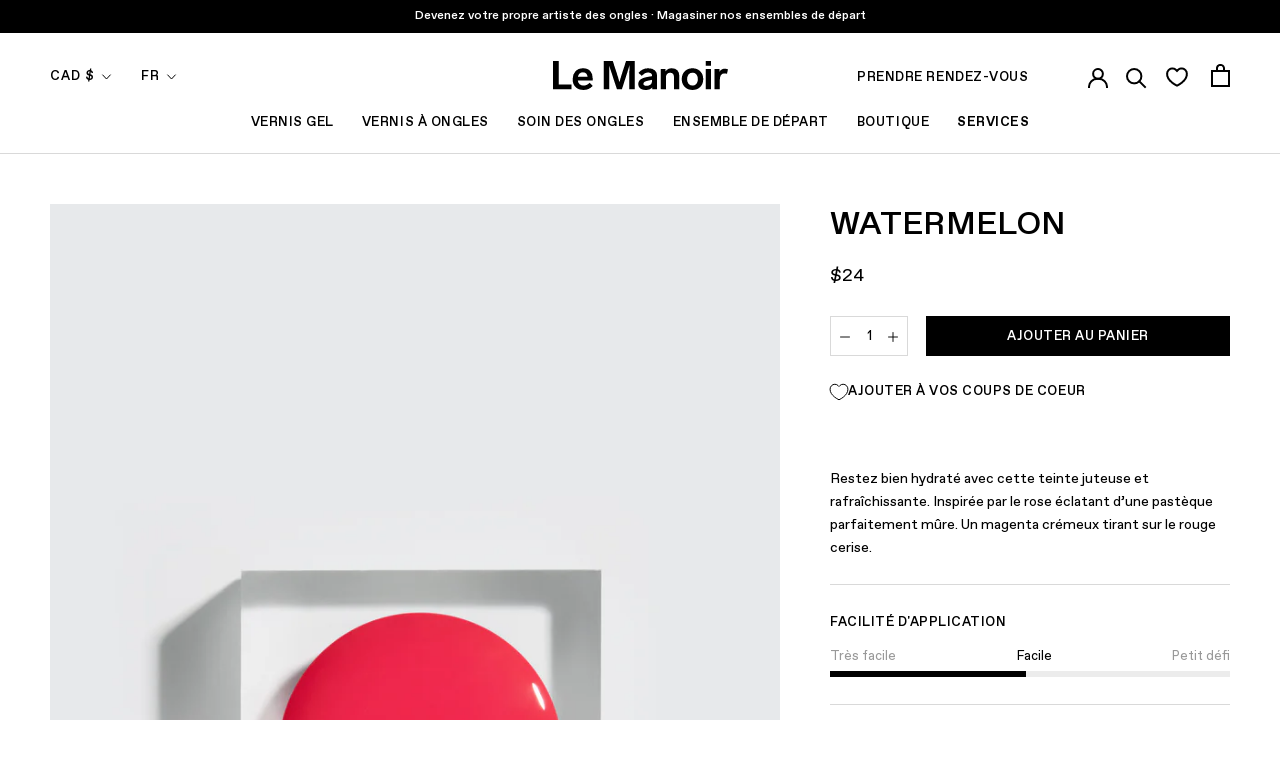

--- FILE ---
content_type: text/html; charset=utf-8
request_url: https://lemanoir.com/products/watermelon
body_size: 68540
content:
<!doctype html>

<html class="no-js" lang="fr">
  <head>
<link rel='preconnect dns-prefetch' href='https://api.config-security.com/' crossorigin />
<link rel='preconnect dns-prefetch' href='https://conf.config-security.com/' crossorigin />
<link rel='preconnect dns-prefetch' href='https://whale.camera/' crossorigin />
<script>
/* >> TriplePixel :: start*/
window.TriplePixelData={TripleName:"le-manoir-mtl.myshopify.com",ver:"2.11",plat:"SHOPIFY",isHeadless:false},function(W,H,A,L,E,_,B,N){function O(U,T,P,H,R){void 0===R&&(R=!1),H=new XMLHttpRequest,P?(H.open("POST",U,!0),H.setRequestHeader("Content-Type","application/json")):H.open("GET",U,!0),H.send(JSON.stringify(P||{})),H.onreadystatechange=function(){4===H.readyState&&200===H.status?(R=H.responseText,U.includes(".txt")?eval(R):P||(N[B]=R)):(299<H.status||H.status<200)&&T&&!R&&(R=!0,O(U,T-1,P))}}if(N=window,!N[H+"sn"]){N[H+"sn"]=1,L=function(){return Date.now().toString(36)+"_"+Math.random().toString(36)};try{A.setItem(H,1+(0|A.getItem(H)||0)),(E=JSON.parse(A.getItem(H+"U")||"[]")).push({u:location.href,r:document.referrer,t:Date.now(),id:L()}),A.setItem(H+"U",JSON.stringify(E))}catch(e){}var i,m,p;A.getItem('"!nC`')||(_=A,A=N,A[H]||(E=A[H]=function(t,e,a){return void 0===a&&(a=[]),"State"==t?E.s:(W=L(),(E._q=E._q||[]).push([W,t,e].concat(a)),W)},E.s="Installed",E._q=[],E.ch=W,B="configSecurityConfModel",N[B]=1,O("https://conf.config-security.com/model",5),i=L(),m=A[atob("c2NyZWVu")],_.setItem("di_pmt_wt",i),p={id:i,action:"profile",avatar:_.getItem("auth-security_rand_salt_"),time:m[atob("d2lkdGg=")]+":"+m[atob("aGVpZ2h0")],host:A.TriplePixelData.TripleName,plat:A.TriplePixelData.plat,url:window.location.href,ref:document.referrer,ver:A.TriplePixelData.ver},O("https://api.config-security.com/event",5,p),O("https://whale.camera/live/dot.txt",5)))}}("","TriplePixel",localStorage);
/* << TriplePixel :: end*/
</script>
<link rel='preconnect dns-prefetch' href='https://triplewhale-pixel.web.app/' crossorigin />
<link rel='preconnect dns-prefetch' href='https://triplewhale-pixel.web.app/' crossorigin />
<script>
/* >> TriplePixel :: start*/
window.TriplePixelData={TripleName:"le-manoir-mtl.myshopify.com",ver:"1.9.0"},function(W,H,A,L,E,_,B,N){function O(U,T,P,H,R){void 0===R&&(R=!1),H=new XMLHttpRequest,P?(H.open("POST",U,!0),H.setRequestHeader("Content-Type","application/json")):H.open("GET",U,!0),H.send(JSON.stringify(P||{})),H.onreadystatechange=function(){4===H.readyState&&200===H.status?(R=H.responseText,U.includes(".txt")?eval(R):P||(N[B]=R)):(299<H.status||H.status<200)&&T&&!R&&(R=!0,O(U,T-1))}}if(N=window,!N[H+"sn"]){N[H+"sn"]=1;try{A.setItem(H,1+(0|A.getItem(H)||0)),(E=JSON.parse(A.getItem(H+"U")||"[]")).push(location.href),A.setItem(H+"U",JSON.stringify(E))}catch(e){}var i,m,p;A.getItem('"!nC`')||(_=A,A=N,A[H]||(L=function(){return Date.now().toString(36)+"_"+Math.random().toString(36)},E=A[H]=function(t,e){return"State"==t?E.s:(W=L(),(E._q=E._q||[]).push([W,t,e]),W)},E.s="Installed",E._q=[],E.ch=W,B="configSecurityConfModel",N[B]=1,O("//conf.config-security.com/model",5),i=L(),m=A[atob("c2NyZWVu")],_.setItem("di_pmt_wt",i),p={id:i,action:"profile",avatar:_.getItem("auth-security_rand_salt_"),time:m[atob("d2lkdGg=")]+":"+m[atob("aGVpZ2h0")],host:A.TriplePixelData.TripleName,url:window.location.href,ref:document.referrer,ver:window.TriplePixelData.ver},O("//api.config-security.com/",5,p),O("//triplewhale-pixel.web.app/dot1.9.txt",5)))}}("","TriplePixel",localStorage);
/* << TriplePixel :: end*/
</script>
    <meta charset="utf-8">
    <meta http-equiv="X-UA-Compatible" content="IE=edge,chrome=1">
    <meta name="viewport" content="width=device-width, initial-scale=1.0, height=device-height, minimum-scale=1.0, maximum-scale=1.0">
    <meta name="theme-color" content="">
    
    <!-- Google Tag Manager -->
    <script>
window.dataLayer = window.dataLayer || [];
    </script>
    <script>(function(w,d,s,l,i){w[l]=w[l]||[];w[l].push({'gtm.start':
    new Date().getTime(),event:'gtm.js'});var f=d.getElementsByTagName(s)[0],
    j=d.createElement(s),dl=l!='dataLayer'?'&l='+l:'';j.async=true;j.src=
    'https://www.googletagmanager.com/gtm.js?id='+i+dl;f.parentNode.insertBefore(j,f);
    })(window,document,'script','dataLayer','GTM-KDCDS8H');</script>
    <!-- End Google Tag Manager -->
    
        <!-- Global site tag (gtag.js) - Google Analytics -->
    

    <script>window.Mangomint = window.Mangomint || {}; window.Mangomint.CompanyId = 175496;</script><script src="https://booking.mangomint.com/app.js" async></script><title>
      Vernis Gel UV Gelcare - Watermelon &ndash; Le Manoir®
    </title><meta name="description" content="Inspirée par le rose éclatant d’une pastèque parfaitement mûre. Un magenta crémeux tirant sur le rouge cerise. Les produits Gelcare sont exempts de 10 ingrédients chimiques nocifs que l&#39;on trouve couramment dans les vernis à ongles. Fabriqué au Canada."><link rel="canonical" href="https://lemanoir.com/products/watermelon"><link rel="shortcut icon" href="//lemanoir.com/cdn/shop/files/favicon1_2c52cd48-6512-4426-bf62-88256b4472df_96x.png?v=1613787079" type="image/png"><meta property="og:type" content="product">
  <meta property="og:title" content="Watermelon"><meta property="og:image" content="http://lemanoir.com/cdn/shop/products/Watermelon_5eda0a81-c6c9-4498-98e9-6874a926f6ec.jpg?v=1662489360">
    <meta property="og:image:secure_url" content="https://lemanoir.com/cdn/shop/products/Watermelon_5eda0a81-c6c9-4498-98e9-6874a926f6ec.jpg?v=1662489360">
    <meta property="og:image:width" content="1333">
    <meta property="og:image:height" content="2000"><meta property="product:price:amount" content="24.00">
  <meta property="product:price:currency" content="CAD"><meta property="og:description" content="Inspirée par le rose éclatant d’une pastèque parfaitement mûre. Un magenta crémeux tirant sur le rouge cerise. Les produits Gelcare sont exempts de 10 ingrédients chimiques nocifs que l&#39;on trouve couramment dans les vernis à ongles. Fabriqué au Canada."><meta property="og:url" content="https://lemanoir.com/products/watermelon">
<meta property="og:site_name" content="Le Manoir®"><meta name="twitter:card" content="summary"><meta name="twitter:title" content="Watermelon">
  <meta name="twitter:description" content="Restez bien hydraté avec cette teinte juteuse et rafraîchissante. Inspirée par le rose éclatant d’une pastèque parfaitement mûre. Un magenta crémeux tirant sur le rouge cerise.">
  <meta name="twitter:image" content="https://lemanoir.com/cdn/shop/products/Watermelon_5eda0a81-c6c9-4498-98e9-6874a926f6ec_600x600_crop_center.jpg?v=1662489360">
    <style>
  

  :root {
    --heading-font-family : 'Favorit Std', helvetica, sans-serif, sans-serif;
    --heading-font-weight : 500;
    --heading-font-style  : normal;

    --text-font-family : 'Favorit Std', helvetica, sans-serif, sans-serif;
    --text-font-weight : 400;
    --text-font-style  : normal;

    --base-text-font-size   : 18px;
    --default-text-font-size: 14px;--background          : #ffffff;
    --background-rgb      : 255, 255, 255;
    --light-background    : #f7f7f7;
    --light-background-rgb: 247, 247, 247;
    --heading-color       : #000000;
    --text-color          : #000000;
    --text-color-rgb      : 0, 0, 0;
    --text-color-light    : #000000;
    --text-color-light-rgb: 0, 0, 0;
    --link-color          : #616161;
    --link-color-rgb      : 97, 97, 97;
    --border-color        : #d9d9d9;
    --border-color-rgb    : 217, 217, 217;

    --button-background    : #000000;
    --button-background-rgb: 0, 0, 0;
    --button-text-color    : #ffffff;

    --accent-button-background    : #000000;
    --accent-button-background-rgb: 0, 0, 0;
    --accent-button-text-color    : #ffffff;

    --header-background       : #ffffff;
    --header-heading-color    : #000000;
    --header-light-text-color : #000000;
    --header-border-color     : #d9d9d9;

    --footer-background    : #f7f7f7;
    --footer-text-color    : #000000;
    --footer-heading-color : #000000;
    --footer-border-color  : #d2d2d2;

    --navigation-background      : #ffffff;
    --navigation-background-rgb  : 255, 255, 255;
    --navigation-text-color      : #000000;
    --navigation-text-color-light: rgba(0, 0, 0, 0.5);
    --navigation-border-color    : rgba(0, 0, 0, 0.25);

    --newsletter-popup-background     : #f7f7f7;
    --newsletter-popup-text-color     : #000000;
    --newsletter-popup-text-color-rgb : 0, 0, 0;

    --secondary-elements-background       : #000000;
    --secondary-elements-background-rgb   : 0, 0, 0;
    --secondary-elements-text-color       : #f7f7f7;
    --secondary-elements-text-color-light : rgba(247, 247, 247, 0.5);
    --secondary-elements-border-color     : rgba(247, 247, 247, 0.25);

    --product-sale-price-color    : #f94c43;
    --product-sale-price-color-rgb: 249, 76, 67;

    /* Products */

    --horizontal-spacing-four-products-per-row: 40px;
        --horizontal-spacing-two-products-per-row : 40px;

    --vertical-spacing-four-products-per-row: 60px;
        --vertical-spacing-two-products-per-row : 75px;

    /* Animation */
    --drawer-transition-timing: cubic-bezier(0.645, 0.045, 0.355, 1);
    --header-base-height: 80px; /* We set a default for browsers that do not support CSS variables */

    /* Cursors */
    --cursor-zoom-in-svg    : url(//lemanoir.com/cdn/shop/t/278/assets/cursor-zoom-in.svg?v=113252420152744022261768233212);
    --cursor-zoom-in-2x-svg : url(//lemanoir.com/cdn/shop/t/278/assets/cursor-zoom-in-2x.svg?v=31344141627644540281768233212);
  }
</style>

<script>
  // IE11 does not have support for CSS variables, so we have to polyfill them
  if (!(((window || {}).CSS || {}).supports && window.CSS.supports('(--a: 0)'))) {
    const script = document.createElement('script');
    script.type = 'text/javascript';
    script.src = 'https://cdn.jsdelivr.net/npm/css-vars-ponyfill@2';
    script.onload = function() {
      cssVars({});
    };

    document.getElementsByTagName('head')[0].appendChild(script);
  }
</script>


    <script>window.performance && window.performance.mark && window.performance.mark('shopify.content_for_header.start');</script><meta name="google-site-verification" content="9Yy__TsrflKS9slDMQ-g5WgAsW-OBjwnLlN6iKA9vjg">
<meta name="google-site-verification" content="qirmv2eaOH3cmKTkjO9ohDkg8MEPUSvje8Q7JN9P66Y">
<meta id="shopify-digital-wallet" name="shopify-digital-wallet" content="/2688254017/digital_wallets/dialog">
<meta name="shopify-checkout-api-token" content="0ba274bd0538f50ba3c478451eb4218d">
<link rel="alternate" hreflang="x-default" href="https://lemanoir.com/products/watermelon">
<link rel="alternate" hreflang="fr" href="https://lemanoir.com/products/watermelon">
<link rel="alternate" hreflang="en" href="https://lemanoir.com/en/products/watermelon">
<link rel="alternate" type="application/json+oembed" href="https://lemanoir.com/products/watermelon.oembed">
<script async="async" src="/checkouts/internal/preloads.js?locale=fr-CA"></script>
<link rel="preconnect" href="https://shop.app" crossorigin="anonymous">
<script async="async" src="https://shop.app/checkouts/internal/preloads.js?locale=fr-CA&shop_id=2688254017" crossorigin="anonymous"></script>
<script id="apple-pay-shop-capabilities" type="application/json">{"shopId":2688254017,"countryCode":"CA","currencyCode":"CAD","merchantCapabilities":["supports3DS"],"merchantId":"gid:\/\/shopify\/Shop\/2688254017","merchantName":"Le Manoir®","requiredBillingContactFields":["postalAddress","email","phone"],"requiredShippingContactFields":["postalAddress","email","phone"],"shippingType":"shipping","supportedNetworks":["visa","masterCard","amex","discover","interac","jcb"],"total":{"type":"pending","label":"Le Manoir®","amount":"1.00"},"shopifyPaymentsEnabled":true,"supportsSubscriptions":true}</script>
<script id="shopify-features" type="application/json">{"accessToken":"0ba274bd0538f50ba3c478451eb4218d","betas":["rich-media-storefront-analytics"],"domain":"lemanoir.com","predictiveSearch":true,"shopId":2688254017,"locale":"fr"}</script>
<script>var Shopify = Shopify || {};
Shopify.shop = "le-manoir-mtl.myshopify.com";
Shopify.locale = "fr";
Shopify.currency = {"active":"CAD","rate":"1.0"};
Shopify.country = "CA";
Shopify.theme = {"name":"Manoir 2.19.9: Post Après Ski","id":188791619953,"schema_name":"Prestige","schema_version":"4.9.10","theme_store_id":null,"role":"main"};
Shopify.theme.handle = "null";
Shopify.theme.style = {"id":null,"handle":null};
Shopify.cdnHost = "lemanoir.com/cdn";
Shopify.routes = Shopify.routes || {};
Shopify.routes.root = "/";</script>
<script type="module">!function(o){(o.Shopify=o.Shopify||{}).modules=!0}(window);</script>
<script>!function(o){function n(){var o=[];function n(){o.push(Array.prototype.slice.apply(arguments))}return n.q=o,n}var t=o.Shopify=o.Shopify||{};t.loadFeatures=n(),t.autoloadFeatures=n()}(window);</script>
<script>
  window.ShopifyPay = window.ShopifyPay || {};
  window.ShopifyPay.apiHost = "shop.app\/pay";
  window.ShopifyPay.redirectState = null;
</script>
<script id="shop-js-analytics" type="application/json">{"pageType":"product"}</script>
<script defer="defer" async type="module" src="//lemanoir.com/cdn/shopifycloud/shop-js/modules/v2/client.init-shop-cart-sync_DyYWCJny.fr.esm.js"></script>
<script defer="defer" async type="module" src="//lemanoir.com/cdn/shopifycloud/shop-js/modules/v2/chunk.common_BDBm0ZZC.esm.js"></script>
<script type="module">
  await import("//lemanoir.com/cdn/shopifycloud/shop-js/modules/v2/client.init-shop-cart-sync_DyYWCJny.fr.esm.js");
await import("//lemanoir.com/cdn/shopifycloud/shop-js/modules/v2/chunk.common_BDBm0ZZC.esm.js");

  window.Shopify.SignInWithShop?.initShopCartSync?.({"fedCMEnabled":true,"windoidEnabled":true});

</script>
<script>
  window.Shopify = window.Shopify || {};
  if (!window.Shopify.featureAssets) window.Shopify.featureAssets = {};
  window.Shopify.featureAssets['shop-js'] = {"shop-cart-sync":["modules/v2/client.shop-cart-sync_B_Bw5PRo.fr.esm.js","modules/v2/chunk.common_BDBm0ZZC.esm.js"],"init-fed-cm":["modules/v2/client.init-fed-cm_-pdRnAOg.fr.esm.js","modules/v2/chunk.common_BDBm0ZZC.esm.js"],"init-windoid":["modules/v2/client.init-windoid_DnYlFG1h.fr.esm.js","modules/v2/chunk.common_BDBm0ZZC.esm.js"],"init-shop-email-lookup-coordinator":["modules/v2/client.init-shop-email-lookup-coordinator_BCzilhpw.fr.esm.js","modules/v2/chunk.common_BDBm0ZZC.esm.js"],"shop-cash-offers":["modules/v2/client.shop-cash-offers_C5kHJTSN.fr.esm.js","modules/v2/chunk.common_BDBm0ZZC.esm.js","modules/v2/chunk.modal_CtqKD1z8.esm.js"],"shop-button":["modules/v2/client.shop-button_mcpRJFuh.fr.esm.js","modules/v2/chunk.common_BDBm0ZZC.esm.js"],"shop-toast-manager":["modules/v2/client.shop-toast-manager_C_QXj6h0.fr.esm.js","modules/v2/chunk.common_BDBm0ZZC.esm.js"],"avatar":["modules/v2/client.avatar_BTnouDA3.fr.esm.js"],"pay-button":["modules/v2/client.pay-button_DsS5m06H.fr.esm.js","modules/v2/chunk.common_BDBm0ZZC.esm.js"],"init-shop-cart-sync":["modules/v2/client.init-shop-cart-sync_DyYWCJny.fr.esm.js","modules/v2/chunk.common_BDBm0ZZC.esm.js"],"shop-login-button":["modules/v2/client.shop-login-button_BEQFZ84Y.fr.esm.js","modules/v2/chunk.common_BDBm0ZZC.esm.js","modules/v2/chunk.modal_CtqKD1z8.esm.js"],"init-customer-accounts-sign-up":["modules/v2/client.init-customer-accounts-sign-up_QowAcxX2.fr.esm.js","modules/v2/client.shop-login-button_BEQFZ84Y.fr.esm.js","modules/v2/chunk.common_BDBm0ZZC.esm.js","modules/v2/chunk.modal_CtqKD1z8.esm.js"],"init-shop-for-new-customer-accounts":["modules/v2/client.init-shop-for-new-customer-accounts_BFJXT-UG.fr.esm.js","modules/v2/client.shop-login-button_BEQFZ84Y.fr.esm.js","modules/v2/chunk.common_BDBm0ZZC.esm.js","modules/v2/chunk.modal_CtqKD1z8.esm.js"],"init-customer-accounts":["modules/v2/client.init-customer-accounts_BBfGV8Xt.fr.esm.js","modules/v2/client.shop-login-button_BEQFZ84Y.fr.esm.js","modules/v2/chunk.common_BDBm0ZZC.esm.js","modules/v2/chunk.modal_CtqKD1z8.esm.js"],"shop-follow-button":["modules/v2/client.shop-follow-button_9fzI0NJX.fr.esm.js","modules/v2/chunk.common_BDBm0ZZC.esm.js","modules/v2/chunk.modal_CtqKD1z8.esm.js"],"checkout-modal":["modules/v2/client.checkout-modal_DHwrZ6kr.fr.esm.js","modules/v2/chunk.common_BDBm0ZZC.esm.js","modules/v2/chunk.modal_CtqKD1z8.esm.js"],"lead-capture":["modules/v2/client.lead-capture_D3unuPP3.fr.esm.js","modules/v2/chunk.common_BDBm0ZZC.esm.js","modules/v2/chunk.modal_CtqKD1z8.esm.js"],"shop-login":["modules/v2/client.shop-login_C8y8Opox.fr.esm.js","modules/v2/chunk.common_BDBm0ZZC.esm.js","modules/v2/chunk.modal_CtqKD1z8.esm.js"],"payment-terms":["modules/v2/client.payment-terms_DoIedF_y.fr.esm.js","modules/v2/chunk.common_BDBm0ZZC.esm.js","modules/v2/chunk.modal_CtqKD1z8.esm.js"]};
</script>
<script>(function() {
  var isLoaded = false;
  function asyncLoad() {
    if (isLoaded) return;
    isLoaded = true;
    var urls = ["https:\/\/cdn.506.io\/eg\/script.js?shop=le-manoir-mtl.myshopify.com","https:\/\/static.dla.group\/dm-timer.js?shop=le-manoir-mtl.myshopify.com","https:\/\/gc.shopkeepertools.com\/skt_brandedgc_start.js?shop=le-manoir-mtl.myshopify.com","https:\/\/zubrcommerce.s3-us-west-2.amazonaws.com\/variable-products\/variable-loader.js?shop=le-manoir-mtl.myshopify.com","https:\/\/woolyfeed-tags.nyc3.cdn.digitaloceanspaces.com\/le-manoir-mtl.myshopify.com\/1532206435.js?shop=le-manoir-mtl.myshopify.com","https:\/\/woolyfeed-tags.nyc3.cdn.digitaloceanspaces.com\/le-manoir-mtl.myshopify.com\/1532206435.js?shop=le-manoir-mtl.myshopify.com","https:\/\/stack-discounts.merchantyard.com\/js\/integrations\/script.js?v=1105\u0026shop=le-manoir-mtl.myshopify.com","https:\/\/s3.eu-west-1.amazonaws.com\/production-klarna-il-shopify-osm\/d3bc5d6366701989e2db5a93793900883f2d31a6\/le-manoir-mtl.myshopify.com-1768568085519.js?shop=le-manoir-mtl.myshopify.com"];
    for (var i = 0; i < urls.length; i++) {
      var s = document.createElement('script');
      s.type = 'text/javascript';
      s.async = true;
      s.src = urls[i];
      var x = document.getElementsByTagName('script')[0];
      x.parentNode.insertBefore(s, x);
    }
  };
  if(window.attachEvent) {
    window.attachEvent('onload', asyncLoad);
  } else {
    window.addEventListener('load', asyncLoad, false);
  }
})();</script>
<script id="__st">var __st={"a":2688254017,"offset":-18000,"reqid":"67128b2a-be6f-44b2-8b2a-fda1e3dc2320-1768929872","pageurl":"lemanoir.com\/products\/watermelon","u":"00655c19d6cb","p":"product","rtyp":"product","rid":6795790614593};</script>
<script>window.ShopifyPaypalV4VisibilityTracking = true;</script>
<script id="captcha-bootstrap">!function(){'use strict';const t='contact',e='account',n='new_comment',o=[[t,t],['blogs',n],['comments',n],[t,'customer']],c=[[e,'customer_login'],[e,'guest_login'],[e,'recover_customer_password'],[e,'create_customer']],r=t=>t.map((([t,e])=>`form[action*='/${t}']:not([data-nocaptcha='true']) input[name='form_type'][value='${e}']`)).join(','),a=t=>()=>t?[...document.querySelectorAll(t)].map((t=>t.form)):[];function s(){const t=[...o],e=r(t);return a(e)}const i='password',u='form_key',d=['recaptcha-v3-token','g-recaptcha-response','h-captcha-response',i],f=()=>{try{return window.sessionStorage}catch{return}},m='__shopify_v',_=t=>t.elements[u];function p(t,e,n=!1){try{const o=window.sessionStorage,c=JSON.parse(o.getItem(e)),{data:r}=function(t){const{data:e,action:n}=t;return t[m]||n?{data:e,action:n}:{data:t,action:n}}(c);for(const[e,n]of Object.entries(r))t.elements[e]&&(t.elements[e].value=n);n&&o.removeItem(e)}catch(o){console.error('form repopulation failed',{error:o})}}const l='form_type',E='cptcha';function T(t){t.dataset[E]=!0}const w=window,h=w.document,L='Shopify',v='ce_forms',y='captcha';let A=!1;((t,e)=>{const n=(g='f06e6c50-85a8-45c8-87d0-21a2b65856fe',I='https://cdn.shopify.com/shopifycloud/storefront-forms-hcaptcha/ce_storefront_forms_captcha_hcaptcha.v1.5.2.iife.js',D={infoText:'Protégé par hCaptcha',privacyText:'Confidentialité',termsText:'Conditions'},(t,e,n)=>{const o=w[L][v],c=o.bindForm;if(c)return c(t,g,e,D).then(n);var r;o.q.push([[t,g,e,D],n]),r=I,A||(h.body.append(Object.assign(h.createElement('script'),{id:'captcha-provider',async:!0,src:r})),A=!0)});var g,I,D;w[L]=w[L]||{},w[L][v]=w[L][v]||{},w[L][v].q=[],w[L][y]=w[L][y]||{},w[L][y].protect=function(t,e){n(t,void 0,e),T(t)},Object.freeze(w[L][y]),function(t,e,n,w,h,L){const[v,y,A,g]=function(t,e,n){const i=e?o:[],u=t?c:[],d=[...i,...u],f=r(d),m=r(i),_=r(d.filter((([t,e])=>n.includes(e))));return[a(f),a(m),a(_),s()]}(w,h,L),I=t=>{const e=t.target;return e instanceof HTMLFormElement?e:e&&e.form},D=t=>v().includes(t);t.addEventListener('submit',(t=>{const e=I(t);if(!e)return;const n=D(e)&&!e.dataset.hcaptchaBound&&!e.dataset.recaptchaBound,o=_(e),c=g().includes(e)&&(!o||!o.value);(n||c)&&t.preventDefault(),c&&!n&&(function(t){try{if(!f())return;!function(t){const e=f();if(!e)return;const n=_(t);if(!n)return;const o=n.value;o&&e.removeItem(o)}(t);const e=Array.from(Array(32),(()=>Math.random().toString(36)[2])).join('');!function(t,e){_(t)||t.append(Object.assign(document.createElement('input'),{type:'hidden',name:u})),t.elements[u].value=e}(t,e),function(t,e){const n=f();if(!n)return;const o=[...t.querySelectorAll(`input[type='${i}']`)].map((({name:t})=>t)),c=[...d,...o],r={};for(const[a,s]of new FormData(t).entries())c.includes(a)||(r[a]=s);n.setItem(e,JSON.stringify({[m]:1,action:t.action,data:r}))}(t,e)}catch(e){console.error('failed to persist form',e)}}(e),e.submit())}));const S=(t,e)=>{t&&!t.dataset[E]&&(n(t,e.some((e=>e===t))),T(t))};for(const o of['focusin','change'])t.addEventListener(o,(t=>{const e=I(t);D(e)&&S(e,y())}));const B=e.get('form_key'),M=e.get(l),P=B&&M;t.addEventListener('DOMContentLoaded',(()=>{const t=y();if(P)for(const e of t)e.elements[l].value===M&&p(e,B);[...new Set([...A(),...v().filter((t=>'true'===t.dataset.shopifyCaptcha))])].forEach((e=>S(e,t)))}))}(h,new URLSearchParams(w.location.search),n,t,e,['guest_login'])})(!0,!0)}();</script>
<script integrity="sha256-4kQ18oKyAcykRKYeNunJcIwy7WH5gtpwJnB7kiuLZ1E=" data-source-attribution="shopify.loadfeatures" defer="defer" src="//lemanoir.com/cdn/shopifycloud/storefront/assets/storefront/load_feature-a0a9edcb.js" crossorigin="anonymous"></script>
<script crossorigin="anonymous" defer="defer" src="//lemanoir.com/cdn/shopifycloud/storefront/assets/shopify_pay/storefront-65b4c6d7.js?v=20250812"></script>
<script data-source-attribution="shopify.dynamic_checkout.dynamic.init">var Shopify=Shopify||{};Shopify.PaymentButton=Shopify.PaymentButton||{isStorefrontPortableWallets:!0,init:function(){window.Shopify.PaymentButton.init=function(){};var t=document.createElement("script");t.src="https://lemanoir.com/cdn/shopifycloud/portable-wallets/latest/portable-wallets.fr.js",t.type="module",document.head.appendChild(t)}};
</script>
<script data-source-attribution="shopify.dynamic_checkout.buyer_consent">
  function portableWalletsHideBuyerConsent(e){var t=document.getElementById("shopify-buyer-consent"),n=document.getElementById("shopify-subscription-policy-button");t&&n&&(t.classList.add("hidden"),t.setAttribute("aria-hidden","true"),n.removeEventListener("click",e))}function portableWalletsShowBuyerConsent(e){var t=document.getElementById("shopify-buyer-consent"),n=document.getElementById("shopify-subscription-policy-button");t&&n&&(t.classList.remove("hidden"),t.removeAttribute("aria-hidden"),n.addEventListener("click",e))}window.Shopify?.PaymentButton&&(window.Shopify.PaymentButton.hideBuyerConsent=portableWalletsHideBuyerConsent,window.Shopify.PaymentButton.showBuyerConsent=portableWalletsShowBuyerConsent);
</script>
<script data-source-attribution="shopify.dynamic_checkout.cart.bootstrap">document.addEventListener("DOMContentLoaded",(function(){function t(){return document.querySelector("shopify-accelerated-checkout-cart, shopify-accelerated-checkout")}if(t())Shopify.PaymentButton.init();else{new MutationObserver((function(e,n){t()&&(Shopify.PaymentButton.init(),n.disconnect())})).observe(document.body,{childList:!0,subtree:!0})}}));
</script>
<script id='scb4127' type='text/javascript' async='' src='https://lemanoir.com/cdn/shopifycloud/privacy-banner/storefront-banner.js'></script><link id="shopify-accelerated-checkout-styles" rel="stylesheet" media="screen" href="https://lemanoir.com/cdn/shopifycloud/portable-wallets/latest/accelerated-checkout-backwards-compat.css" crossorigin="anonymous">
<style id="shopify-accelerated-checkout-cart">
        #shopify-buyer-consent {
  margin-top: 1em;
  display: inline-block;
  width: 100%;
}

#shopify-buyer-consent.hidden {
  display: none;
}

#shopify-subscription-policy-button {
  background: none;
  border: none;
  padding: 0;
  text-decoration: underline;
  font-size: inherit;
  cursor: pointer;
}

#shopify-subscription-policy-button::before {
  box-shadow: none;
}

      </style>

<script>window.performance && window.performance.mark && window.performance.mark('shopify.content_for_header.end');</script>

    <link rel="stylesheet" href="//lemanoir.com/cdn/shop/t/278/assets/theme.css?v=171685588355243541291768233174">

    <script>
      // This allows to expose several variables to the global scope, to be used in scripts
      window.theme = {
        pageType: "product",
        moneyFormat: "${{amount}}",
        moneyWithCurrencyFormat: "${{amount}} CAD",
        currentCurrency: "CAD",
        productImageSize: "tall",
        searchMode: "product,article,page",
        showPageTransition: true,
        showElementStaggering: true,
        showImageZooming: true
      };

      window.routes = {
        rootUrl: "\/",
        cartUrl: "\/cart",
        cartAddUrl: "\/cart\/add",
        cartChangeUrl: "\/cart\/change",
        searchUrl: "\/search",
        productRecommendationsUrl: "\/recommendations\/products"
      };

      window.languages = {
        cartAddDiscount: "Ajouter une réduction",
        cartEditDiscount: "Ajouter une réduction",
        cartAddNote: "Ajouter une note",
        cartEditNote: "Editer la note",
        productImageLoadingError: "L\u0026#39;image n\u0026#39;a pas pu être chargée. Essayez de recharger la page.",
        productFormAddToCart: "Ajouter au panier",
        productFormUnavailable: "Indisponible",
        productFormSoldOut: "Rupture",
        shippingEstimatorOneResult: "1 option disponible :",
        shippingEstimatorMoreResults: "{{count}} options disponibles :",
        shippingEstimatorNoResults: "Nous ne livrons pas à cette adresse."
      };

      window.lazySizesConfig = {
        loadHidden: false,
        hFac: 0.5,
        expFactor: 2,
        ricTimeout: 150,
        lazyClass: 'Image--lazyLoad',
        loadingClass: 'Image--lazyLoading',
        loadedClass: 'Image--lazyLoaded'
      };

      document.documentElement.className = document.documentElement.className.replace('no-js', 'js');
      document.documentElement.style.setProperty('--window-height', window.innerHeight + 'px');

      // We do a quick detection of some features (we could use Modernizr but for so little...)
      (function() {
        document.documentElement.className += ((window.CSS && window.CSS.supports('(position: sticky) or (position: -webkit-sticky)')) ? ' supports-sticky' : ' no-supports-sticky');
        document.documentElement.className += (window.matchMedia('(-moz-touch-enabled: 1), (hover: none)')).matches ? ' no-supports-hover' : ' supports-hover';
      }());
    </script>


    <script src="//lemanoir.com/cdn/shop/t/278/assets/lazysizes.min.js?v=174358363404432586981768233164" async></script><!-- Apr. 30, 2025: "fetch" feature excluded since it caused issues on mobile Chrome  -->
    <script src="https://polyfill-fastly.net/v3/polyfill.min.js?unknown=polyfill&features=Element.prototype.closest,Element.prototype.remove,Element.prototype.classList,Array.prototype.includes,Array.prototype.fill,Object.assign,CustomEvent,IntersectionObserver,IntersectionObserverEntry,URL" defer></script>
    <script src="//lemanoir.com/cdn/shop/t/278/assets/libs.min.js?v=26178543184394469741768233165" defer></script>
    <script src="//lemanoir.com/cdn/shop/t/278/assets/theme.js?v=160838223456652163741768233174" defer></script>

    <script>
      (function () {
        window.onpageshow = function() {
          if (window.theme.showPageTransition) {
            var pageTransition = document.querySelector('.PageTransition');

            if (pageTransition) {
              pageTransition.style.visibility = 'visible';
              pageTransition.style.opacity = '0';
            }
          }

          // When the page is loaded from the cache, we have to reload the cart content
          document.documentElement.dispatchEvent(new CustomEvent('cart:refresh', {
            bubbles: true
          }));
        };
      })();
    </script>

    
<link type="text/css" href="//lemanoir.com/cdn/shop/t/278/assets/layout.theme.css?v=123992196429246266201768233212" rel="stylesheet">
    
<script type="text/javascript" src="//lemanoir.com/cdn/shop/t/278/assets/vendors@layout.theme.bundle.js?v=176916110270571275431768233176" defer="defer"></script><script type="text/javascript" src="//lemanoir.com/cdn/shop/t/278/assets/layout.theme.js?v=94415335228784707921768233164" defer="defer"></script><link rel="prefetch" href="//lemanoir.com/cdn/shop/t/278/assets/template.collection.js?v=33872263004685731541768233168" as="script"><link rel="prefetch" href="//lemanoir.com/cdn/shop/t/278/assets/template.index.js?v=142226166769054281941768233169" as="script"><script type="text/javascript" src="//lemanoir.com/cdn/shop/t/278/assets/template.product.js?v=128718708329323694171768233172" defer="defer"></script><link rel="prefetch" href="//lemanoir.com/cdn/shop/t/278/assets/template.login.js?v=101994941814630897731768233170" as="script"><link rel="prefetch" href="//lemanoir.com/cdn/shop/t/278/assets/template.register.js?v=71023017607945452751768233173" as="script">

    
  <script type="application/ld+json">
  {
    "@context": "http://schema.org",
    "@type": "Product",
    "offers": [{
          "@type": "Offer",
          "name": "Default Title",
          "availability":"https://schema.org/InStock",
          "price": 24.0,
          "priceCurrency": "CAD",
          "priceValidUntil": "2026-01-30","sku": "GCLR0090","url": "/products/watermelon?variant=39898846625857"
        }
],
      "gtin12": "628098810617",
      "productId": "628098810617",
    "brand": {
      "name": "GELCARE™️"
    },
    "name": "Watermelon",
    "description": "Restez bien hydraté avec cette teinte juteuse et rafraîchissante. Inspirée par le rose éclatant d’une pastèque parfaitement mûre. Un magenta crémeux tirant sur le rouge cerise.",
    "category": "Gel Polish",
    "url": "/products/watermelon",
    "sku": "GCLR0090",
    "image": {
      "@type": "ImageObject",
      "url": "https://lemanoir.com/cdn/shop/products/Watermelon_5eda0a81-c6c9-4498-98e9-6874a926f6ec_1024x.jpg?v=1662489360",
      "image": "https://lemanoir.com/cdn/shop/products/Watermelon_5eda0a81-c6c9-4498-98e9-6874a926f6ec_1024x.jpg?v=1662489360",
      "name": "Watermelon",
      "width": "1024",
      "height": "1024"
    }
  }
  </script>



  <script type="application/ld+json">
  {
    "@context": "http://schema.org",
    "@type": "BreadcrumbList",
  "itemListElement": [{
      "@type": "ListItem",
      "position": 1,
      "name": "Translation missing: fr.general.breadcrumb.home",
      "item": "https://lemanoir.com"
    },{
          "@type": "ListItem",
          "position": 2,
          "name": "Watermelon",
          "item": "https://lemanoir.com/products/watermelon"
        }]
  }
  </script>


    







<!--begin-boost-pfs-filter-css-->
  <link rel="preload stylesheet" href="//lemanoir.com/cdn/shop/t/278/assets/boost-pfs-instant-search.css?v=157996887185951427261768233212" as="style"><link href="//lemanoir.com/cdn/shop/t/278/assets/boost-pfs-custom.css?v=117110237701707647071768233212" rel="stylesheet" type="text/css" media="all" />

<!--end-boost-pfs-filter-css-->




<!-- Hotjar Tracking Code for www.lemanoir.com -->
<script>
    (function(h,o,t,j,a,r){
        h.hj=h.hj||function(){(h.hj.q=h.hj.q||[]).push(arguments)};
        h._hjSettings={hjid:2552579,hjsv:6};
        a=o.getElementsByTagName('head')[0];
        r=o.createElement('script');r.async=1;
        r.src=t+h._hjSettings.hjid+j+h._hjSettings.hjsv;
        a.appendChild(r);
    })(window,document,'https://static.hotjar.com/c/hotjar-','.js?sv=');
</script>





 
  <script src="//lemanoir.com/cdn/shop/t/278/assets/variable-products.js?v=175559514211050149271768233176" type="text/javascript" defer></script>

 <!-- BEGIN app block: shopify://apps/eg-auto-add-to-cart/blocks/app-embed/0f7d4f74-1e89-4820-aec4-6564d7e535d2 -->










  
    <script
      async
      type="text/javascript"
      src="https://cdn.506.io/eg/script.js?shop=le-manoir-mtl.myshopify.com&v=7"
    ></script>
  



  <meta id="easygift-shop" itemid="c2hvcF8kXzE3Njg5Mjk4NzM=" content="{&quot;isInstalled&quot;:true,&quot;installedOn&quot;:&quot;2021-07-12T18:49:04.003Z&quot;,&quot;appVersion&quot;:&quot;3.0&quot;,&quot;subscriptionName&quot;:&quot;Unlimited&quot;,&quot;cartAnalytics&quot;:true,&quot;freeTrialEndsOn&quot;:null,&quot;settings&quot;:{&quot;reminderBannerStyle&quot;:{&quot;position&quot;:{&quot;horizontal&quot;:&quot;right&quot;,&quot;vertical&quot;:&quot;bottom&quot;},&quot;primaryColor&quot;:&quot;#000000&quot;,&quot;cssStyles&quot;:&quot;&quot;,&quot;headerText&quot;:&quot;Click here to reopen missed deals&quot;,&quot;subHeaderText&quot;:null,&quot;showImage&quot;:false,&quot;imageUrl&quot;:&quot;https:\/\/cdn.506.io\/eg\/eg_notification_default_512x512.png&quot;,&quot;displayAfter&quot;:5,&quot;closingMode&quot;:&quot;doNotAutoClose&quot;,&quot;selfcloseAfter&quot;:5,&quot;reshowBannerAfter&quot;:&quot;everyNewSession&quot;},&quot;addedItemIdentifier&quot;:&quot;_Gifted&quot;,&quot;ignoreOtherAppLineItems&quot;:null,&quot;customVariantsInfoLifetimeMins&quot;:1440,&quot;redirectPath&quot;:null,&quot;ignoreNonStandardCartRequests&quot;:false,&quot;bannerStyle&quot;:{&quot;position&quot;:{&quot;horizontal&quot;:&quot;right&quot;,&quot;vertical&quot;:&quot;bottom&quot;},&quot;primaryColor&quot;:&quot;#000000&quot;,&quot;cssStyles&quot;:&quot;&quot;},&quot;themePresetId&quot;:&quot;2&quot;,&quot;notificationStyle&quot;:{&quot;position&quot;:{&quot;horizontal&quot;:&quot;right&quot;,&quot;vertical&quot;:&quot;bottom&quot;},&quot;primaryColor&quot;:&quot;#3A3A3A&quot;,&quot;duration&quot;:&quot;3.0&quot;,&quot;cssStyles&quot;:&quot;#aca-notifications-wrapper {\n  display: block;\n  right: 0;\n  bottom: 0;\n  position: fixed;\n  z-index: 99999999;\n  max-height: 100%;\n  overflow: auto;\n}\n.aca-notification-container {\n  display: flex;\n  flex-direction: row;\n  text-align: left;\n  font-size: 16px;\n  margin: 12px;\n  padding: 8px;\n  border: 1px solid #EBE5DC;\n  background-color: #FFFFFF;\n  width: fit-content;\n  border-radius: 2px;\n  opacity: 0;\n  transition: opacity 0.4s ease-in-out;\n}\n.aca-notification-container .aca-notification-image {\n  display: flex;\n  align-items: center;\n  justify-content: center;\n  min-height: 60px;\n  min-width: 60px;\n  height: 60px;\n  width: 60px;\n  background-color: #FFFFFF;\n  margin: 8px;\n}\n.aca-notification-image img {\n  display: block;\n  max-width: 100%;\n  max-height: 100%;\n  width: auto;\n  height: auto;\n  border-radius: 2px;\n}\n.aca-notification-container .aca-notification-text {\n  flex-grow: 1;\n  margin: 8px;\n  max-width: 260px;\n}\n.aca-notification-heading {\n  font-size: 24px;\n  margin: 0 0 0.3em 0;\n  line-height: normal;\n  word-break: break-word;\n  line-height: 1.2;\n  max-height: 3.6em;\n  overflow: hidden;\n  color: #3A3A3A;\n}\n.aca-notification-subheading {\n  font-size: 18px;\n  margin: 0;\n  line-height: normal;\n  word-break: break-all;\n  line-height: 1.4;\n  max-height: 5.6em;\n  overflow: hidden;\n  color: #3A3A3A;\n}\n@media screen and (max-width: 450px) {\n  #aca-notifications-wrapper {\n    left: 0;\n    right: 0;\n  }\n  .aca-notification-container {\n    width: auto;\n  }\n  .aca-notification-container .aca-notification-text {\n    max-width: none;\n  }\n}\n@media screen and (max-width: 700px) {\n  #aca-modal {\n    overflow-y: auto !important;\n    -webkit-overflow-scrolling: touch;\n  }\n\n  #aca-modal-wrapper {\n    flex-direction: column !important;\n    align-items: flex-start !important;\n    max-height: 90vh !important;\n    overflow-y: auto !important;\n    width: 90% !important;\n  }\n\n  #aca-modal-container {\n    max-height: none !important;\n  }\n\n  #aca-products-container {\n    flex-direction: column !important;\n    align-items: center !important;\n  }\n\n  #aca-products-container .aca-product {\n    margin: 20px 0 !important;\n    width: 100% !important;\n  }\n}\n@media screen and (max-width: 700px) {\n  #aca-products-container {\n    display: flex !important;\n    flex-wrap: nowrap !important;\n    overflow-x: auto !important;\n    overflow-y: hidden !important;\n    -webkit-overflow-scrolling: touch !important;\n    scroll-snap-type: x mandatory;\n    gap: 20px;\n    padding-bottom: 10px;\n    padding-left: 10px;\n  }\n\n  #aca-products-container::-webkit-scrollbar {\n    display: none; \/* masque la barre de scroll *\/\n  }\n\n  #aca-products-container .aca-product {\n    flex: 0 0 80% !important;\n    scroll-snap-align: start;\n    width: auto !important;\n    margin: 0 !important;\n  }\n}&quot;,&quot;hasCustomizations&quot;:true},&quot;fetchCartData&quot;:false,&quot;useLocalStorage&quot;:{&quot;expiryMinutes&quot;:null,&quot;enabled&quot;:false},&quot;popupStyle&quot;:{&quot;closeModalOutsideClick&quot;:true,&quot;priceShowZeroDecimals&quot;:true,&quot;primaryColor&quot;:&quot;#121212&quot;,&quot;secondaryColor&quot;:&quot;#1D1E1E&quot;,&quot;cssStyles&quot;:&quot;#aca-modal {\n  position: fixed;\n  left: 0;\n  top: 0;\n  width: 100%;\n  height: 100%;\n  background: rgba(0, 0, 0, 0.5);\n  z-index: 99999999;\n  overflow-x: hidden;\n  overflow-y: auto;\n  display: block;\n}\n#aca-modal-wrapper {\n  display: flex;\n  align-items: center;\n  width: 80%;\n  height: auto;\n  max-width: 1000px;\n  min-height: calc(100% - 60px);\n  margin: 30px auto;\n}\n#aca-modal-container {\n  position: relative;\n  display: flex;\n  flex-direction: column;\n  align-items: center;\n  justify-content: center;\n  box-shadow: 0 0 1.5rem rgba(17, 17, 17, 0.7);\n  width: 100%;\n  padding: 20px;\n  background-color: #FFFFFF;\n}\n#aca-close-icon-container {\n  position: absolute;\n  top: 12px;\n  right: 12px;\n  width: 25px;\n  display: none;\n}\n#aca-close-icon {\n  stroke: #333333;\n}\n#aca-modal-headline {\n  text-align: center;\n  letter-spacing: -0,5px;\n  line-height: 1.2;\n  font-weight: 500;\n  text-transform: uppercase;\n  margin: 0.5em 0;\n  font-size: 24px;\n  color: #000000;\n}\n#aca-modal-subheadline {\n  text-align: center;\n  margin: 0 0 0.5em 0;\n  font-size: 16px;\n  line-height: 1.2;\n  color: #292929;\n}\n#aca-products-container {\n  display: flex;\n  align-items: flex-start;\n  justify-content: center;\n  flex-wrap: wrap;\n  width: 85%;\n}\n#aca-products-container .aca-product {\n  text-align: center;\n  margin: 30px;\n  width: 250px;\n}\n.aca-product-image {\n  display: flex;\n  align-items: center;\n  justify-content: center;\n  width: 100%;\n  height: 200px;\n  background-color: #FFFFFF;\n  margin-bottom: 1em;\n}\n.aca-product-image img {\n  display: block;\n  max-width: 100%;\n  max-height: 250px;\n  width: auto;\n  height: auto;\n}\n.aca-product-name {\n  color: #000000;\n  line-height: inherit;\n  letter-spacing: 0.52px;\n  font-weight: 500;\n  text-transform: uppercase;\n  font-size: 15px;\n}\n.aca-product-price {\n  color: #FF3300;\n  letter-spacing: 0.52px;\n  text-decoration: line-through;\n  line-height: inherit;\n  font-size: 13px;\n}\n\n.aca-product-dropdown {\n  position: relative;\n  display: flex;\n  align-items: center;\n  cursor: pointer;\n  width: 100%;\n  height: 42px;\n  background-color: #FFFFFF;\n  line-height: inherit;\n  margin-bottom: 1em;\n}\n.aca-product-dropdown .dropdown-icon {\n  position: absolute;\n  right: 8px;\n  height: 12px;\n  width: 12px;\n  fill: #E1E3E4;\n}\n.aca-product-dropdown select::before,\n.aca-product-dropdown select::after {\n  box-sizing: border-box;\n}\nselect.aca-product-dropdown::-ms-expand {\n  display: none;\n}\n.aca-product-dropdown select {\n  box-sizing: border-box;\n  background-color: transparent;\n  border: none;\n  margin: 0;\n  cursor: inherit;\n  line-height: inherit;\n  outline: none;\n  -moz-appearance: none;\n  -webkit-appearance: none;\n  appearance: none;\n  background-image: none;\n  border-top-left-radius: 0;\n  border-top-right-radius: 0;\n  border-bottom-right-radius: 0;\n  border-bottom-left-radius: 0;\n  z-index: 1;\n  width: 100%;\n  height: 100%;\n  cursor: pointer;\n  border: 1px solid #E1E3E4;\n  border-radius: 2px;\n  color: #333333;\n  padding: 0 30px 0 10px;\n  font-size: 13px;\n  text-transform: uppercase;\n  letter-spacing: 0.52px;\n}\n.aca-product-button {\n  border: none;\n  cursor: pointer;\n  width: 100%;\n  height: 42px;\n  background-color: #121212;\n  text-transform: uppercase;\n  line-height: inherit;\n  border: 1px solid transparent;\n  border-radius: 2px;\n  font-size: 13px;\n  letter-spacing: 0.52px;\n  font-weight: 500;\n  color: #FFFFFF;\n  font-weight: bold;\n}\n#aca-bottom-close {\n  cursor: pointer;\n  color: #595959;\n  text-decoration: underline;\n  font-weight: 400;\n  font-size: 15px;\n  text-transform: uppercase;\n  letter-spacing: 0.52px;\n}\n@media screen and (max-width: 700px) {\n  #aca-products-container {\n    justify-content: center;\n    width: 90%;\n    padding: 0;\n  }\n}\n@media screen and (max-width: 450px) {\n  #aca-modal-wrapper {\n    width: 90%;\n  }\n  #aca-products-container {\n    width: 90%;\n  }\n  #aca-close-icon-container {\n    display: block;\n  }\n  #aca-products-container .aca-product {\n    width: 90%;\n    margin: 20px 0;\n  }\n  .aca-product-image {\n    height: auto;\n  }\n}\n@media screen and (max-width: 700px) {\n  #aca-modal {\n    overflow-y: auto !important;\n    -webkit-overflow-scrolling: touch !important;\n    height: 100vh !important;\n  }\n\n  #aca-modal-wrapper {\n    flex-direction: column !important;\n    align-items: center !important;\n    max-height: 90vh !important;\n    overflow-y: auto !important;\n    width: 90% !important;\n  }\n\n  #aca-modal-container {\n    max-height: none !important;\n  }\n\n  #aca-products-container {\n    display: flex !important;\n    flex-direction: column !important;\n    align-items: center !important;\n    justify-content: flex-start !important;\n    overflow-y: auto !important;\n    gap: 20px;\n    width: 100% !important;\n  }\n\n  #aca-products-container .aca-product {\n    width: 100% !important;\n    margin: 10px 0 !important;\n  }\n\n  #aca-close-icon-container {\n    display: block !important;\n  }\n}\n@media screen and (max-width: 700px) {\n  \/* Modal principal doit autoriser le scroll *\/\n  #aca-modal {\n    overflow-y: auto !important;\n    overflow-x: hidden !important;\n    -webkit-overflow-scrolling: touch !important;\n    height: 100vh !important;\n  }\n\n  \/* Wrapper = conteneur interne du popup *\/\n  #aca-modal-wrapper {\n    flex-direction: column !important;\n    align-items: center !important;\n    justify-content: flex-start !important;\n    width: 90% !important;\n    height: auto !important;\n    max-height: 90vh !important;\n    overflow-y: auto !important;\n  }\n\n  \/* Conteneur du contenu principal *\/\n  #aca-modal-container {\n    max-height: none !important;\n    overflow: visible !important;\n    width: 100% !important;\n  }\n\n  \/* Conteneur des produits : layout vertical, scrollable si nécessaire *\/\n  #aca-products-container {\n    display: flex !important;\n    flex-direction: column !important;\n    align-items: center !important;\n    justify-content: flex-start !important;\n    gap: 20px !important;\n    width: 100% !important;\n    overflow-y: visible !important;\n  }\n\n  \/* Chaque produit prend presque toute la largeur *\/\n  #aca-products-container .aca-product {\n    width: 100% !important;\n    margin: 10px 0 !important;\n  }\n\n  \/* Rendre visible le bouton de fermeture *\/\n  #aca-close-icon-container {\n    display: block !important;\n  }\n}\n&quot;,&quot;hasCustomizations&quot;:true,&quot;addButtonText&quot;:&quot;Add to Cart · Free&quot;,&quot;dismissButtonText&quot;:&quot;Close&quot;,&quot;outOfStockButtonText&quot;:&quot;Out of Stock&quot;,&quot;imageUrl&quot;:null,&quot;showProductLink&quot;:false,&quot;subscriptionLabel&quot;:&quot;Subscription Plan&quot;},&quot;refreshAfterBannerClick&quot;:false,&quot;disableReapplyRules&quot;:false,&quot;disableReloadOnFailedAddition&quot;:false,&quot;autoReloadCartPage&quot;:false,&quot;ajaxRedirectPath&quot;:null,&quot;allowSimultaneousRequests&quot;:false,&quot;applyRulesOnCheckout&quot;:true,&quot;enableCartCtrlOverrides&quot;:true,&quot;customRedirectFromCart&quot;:null,&quot;scriptSettings&quot;:{&quot;branding&quot;:{&quot;show&quot;:false,&quot;removalRequestSent&quot;:null},&quot;productPageRedirection&quot;:{&quot;enabled&quot;:false,&quot;products&quot;:[],&quot;redirectionURL&quot;:&quot;\/&quot;},&quot;debugging&quot;:{&quot;enabled&quot;:false,&quot;enabledOn&quot;:null,&quot;stringifyObj&quot;:false},&quot;enableBuyNowInterceptions&quot;:false,&quot;removeProductsAddedFromExpiredRules&quot;:false,&quot;useFinalPrice&quot;:false,&quot;hideGiftedPropertyText&quot;:false,&quot;fetchCartDataBeforeRequest&quot;:false,&quot;customCSS&quot;:null,&quot;delayUpdates&quot;:2000,&quot;decodePayload&quot;:false,&quot;hideAlertsOnFrontend&quot;:false,&quot;removeEGPropertyFromSplitActionLineItems&quot;:false,&quot;fetchProductInfoFromSavedDomain&quot;:false},&quot;accessToEnterprise&quot;:false},&quot;translations&quot;:{&quot;fr&quot;:{&quot;reminderBannerStyle&quot;:{&quot;headerText&quot;:&quot;Click here to reopen missed deals&quot;,&quot;subHeaderText&quot;:&quot;&quot;,&quot;imageUrl&quot;:&quot;https:\/\/cdn.506.io\/eg\/eg_notification_default_512x512.png&quot;},&quot;popupStyle&quot;:{&quot;addButtonText&quot;:&quot;Ajouter au panier · Gratuit&quot;,&quot;dismissButtonText&quot;:&quot;Fermer&quot;,&quot;outOfStockButtonText&quot;:&quot;Out of Stock&quot;,&quot;subscriptionLabel&quot;:&quot;Subscription Plan&quot;,&quot;imageUrl&quot;:&quot;&quot;}}},&quot;defaultLocale&quot;:&quot;en&quot;,&quot;shopDomain&quot;:&quot;lemanoir.com&quot;}">


<script defer>
  (async function() {
    try {

      const blockVersion = "v3"
      if (blockVersion != "v3") {
        return
      }

      let metaErrorFlag = false;
      if (metaErrorFlag) {
        return
      }

      // Parse metafields as JSON
      const metafields = {"easygift-rule-61323177aebd7900173bf813":{"schedule":{"enabled":false,"starts":null,"ends":null},"trigger":{"productTags":{"targets":[],"collectionInfo":null,"sellingPlan":null},"collectionSellingPlanType":null,"type":"collection","minCartValue":null,"hasUpperCartValue":false,"upperCartValue":null,"condition":null,"conditionMin":null,"conditionMax":null,"products":[],"collections":[{"_id":"61323177aebd7900173bf814","id":95545753665,"gid":"gid:\/\/shopify\/Collection\/95545753665","name":"Rings","handle":"rings","image":{"id":"gid:\/\/shopify\/CollectionImage\/1612389580865","originalSrc":"https:\/\/cdn.shopify.com\/s\/files\/1\/0026\/8825\/4017\/collections\/TB_Rings.png?v=1628087150"}}]},"action":{"notification":{"enabled":false,"headerText":null,"subHeaderText":null,"showImage":false,"imageUrl":""},"discount":{"title":null,"id":null,"createdByEasyGift":false,"easygiftAppDiscount":false,"issue":null,"value":null,"discountType":null,"type":null,"code":null},"popupOptions":{"persistPopup":false,"rewardQuantity":1,"showDiscountedPrice":true,"hideOOSItems":false,"showVariantsSeparately":false,"headline":null,"subHeadline":null,"showItemsPrice":false,"popupDismissable":false,"subscriptionLabel":"Subscription Plan","imageUrl":null},"banner":{"enabled":false,"headerText":null,"imageUrl":null,"subHeaderText":null,"showImage":false,"displayAfter":"5","closingMode":"doNotAutoClose","selfcloseAfter":"5","reshowBannerAfter":"everyNewSession","redirectLink":null},"addAvailableProducts":false,"type":"addAutomatically","products":[{"name":"Ring Sizer - Default Title","variantId":"39424401735745","variantGid":"gid:\/\/shopify\/ProductVariant\/39424401735745","productGid":"gid:\/\/shopify\/Product\/6598927089729","quantity":1,"handle":"ring-sizer"}],"limit":1,"preventProductRemoval":true},"targeting":{"link":{"cookieLifetime":14,"destination":null,"data":null},"additionalCriteria":{"geo":{"include":[],"exclude":[]},"customerTagsExcluded":[],"hasOrderCountMax":false,"orderCountMax":null,"hasTotalSpentMax":null,"totalSpentMax":null,"type":null,"customerTags":[],"customerId":[],"orderCount":null,"totalSpent":null},"type":"all"},"settings":{"showReminderBanner":false,"worksInReverse":true,"runsOncePerSession":false,"preventAddedItemPurchase":true},"translations":null,"_id":"61323177aebd7900173bf813","active":true,"name":"Ring Sizer","store":"60ec8e990d3587b96aaddeb3","__v":0,"shop":"le-manoir-mtl"},"easygift-rule-618ab9c56f12280017cd8498":{"schedule":{"enabled":false,"starts":null,"ends":null},"trigger":{"productTags":{"targets":[],"collectionInfo":null,"sellingPlan":null},"promoCode":null,"promoCodeDiscount":null,"conditionMax":null,"collectionSellingPlanType":null,"type":"productsInclude","minCartValue":null,"hasUpperCartValue":false,"upperCartValue":null,"condition":"all","conditionMin":null,"products":[{"name":"Midnight Velvet - Default Title","variantId":39499597447233,"variantGid":"gid:\/\/shopify\/ProductVariant\/39499597447233","productGid":"gid:\/\/shopify\/Product\/6649695338561","handle":"midnight-velvet","sellingPlans":[],"alerts":[],"_id":"618aba046f12280017cd84a1"}],"collections":[]},"action":{"notification":{"enabled":false,"headerText":null,"subHeaderText":null,"showImage":false,"imageUrl":""},"discount":{"easygiftAppDiscount":false,"type":null,"id":null,"title":null,"createdByEasyGift":false,"code":null,"issue":null,"discountType":null,"value":null},"popupOptions":{"headline":null,"subHeadline":null,"showItemsPrice":false,"showVariantsSeparately":false,"popupDismissable":false,"imageUrl":null,"persistPopup":false,"rewardQuantity":1,"showDiscountedPrice":false,"hideOOSItems":false},"banner":{"enabled":false,"headerText":null,"subHeaderText":null,"showImage":false,"imageUrl":null,"displayAfter":"5","closingMode":"doNotAutoClose","selfcloseAfter":"5","reshowBannerAfter":"everyNewSession","redirectLink":null},"addAvailableProducts":false,"type":"addAutomatically","products":[{"name":"Gel Magnet - Default Title","variantId":"39499600789569","variantGid":"gid:\/\/shopify\/ProductVariant\/39499600789569","productGid":"gid:\/\/shopify\/Product\/6649697566785","quantity":1,"handle":"gel-magnet"}],"limit":5,"preventProductRemoval":false},"targeting":{"link":{"destination":null,"data":null,"cookieLifetime":14},"additionalCriteria":{"geo":{"include":[],"exclude":[]},"type":null,"customerTags":[],"customerTagsExcluded":[],"customerId":[],"orderCount":null,"hasOrderCountMax":false,"orderCountMax":null,"totalSpent":null,"hasTotalSpentMax":false,"totalSpentMax":null},"type":"all"},"settings":{"showReminderBanner":false,"worksInReverse":true,"runsOncePerSession":false,"preventAddedItemPurchase":true},"_id":"618ab9c56f12280017cd8498","active":true,"name":"Magnetic Velvet Gel - Midnight","store":"60ec8e990d3587b96aaddeb3","__v":0,"shop":"le-manoir-mtl","updatedAt":"2026-01-13T14:37:50.161Z","translations":null},"easygift-rule-618aba376f12280017cd84a2":{"schedule":{"enabled":false,"starts":null,"ends":null},"trigger":{"productTags":{"targets":[],"collectionInfo":null,"sellingPlan":null},"promoCode":null,"promoCodeDiscount":null,"conditionMax":null,"collectionSellingPlanType":null,"type":"productsInclude","minCartValue":null,"hasUpperCartValue":false,"upperCartValue":null,"condition":"all","conditionMin":null,"products":[{"name":"Green Velvet - Default Title","variantId":39499597840449,"variantGid":"gid:\/\/shopify\/ProductVariant\/39499597840449","productGid":"gid:\/\/shopify\/Product\/6649695830081","handle":"green-velvet","sellingPlans":[],"alerts":[],"_id":"618aba376f12280017cd84a3"}],"collections":[]},"action":{"notification":{"enabled":false,"headerText":null,"subHeaderText":null,"showImage":false,"imageUrl":""},"discount":{"easygiftAppDiscount":false,"type":null,"id":null,"title":null,"createdByEasyGift":false,"code":null,"issue":null,"discountType":null,"value":null},"popupOptions":{"headline":null,"subHeadline":null,"showItemsPrice":false,"showVariantsSeparately":false,"popupDismissable":false,"imageUrl":null,"persistPopup":false,"rewardQuantity":1,"showDiscountedPrice":false,"hideOOSItems":false},"banner":{"enabled":false,"headerText":null,"subHeaderText":null,"showImage":false,"imageUrl":null,"displayAfter":"5","closingMode":"doNotAutoClose","selfcloseAfter":"5","reshowBannerAfter":"everyNewSession","redirectLink":null},"addAvailableProducts":false,"type":"addAutomatically","products":[{"name":"Gel Magnet - Default Title","variantId":"39499600789569","variantGid":"gid:\/\/shopify\/ProductVariant\/39499600789569","productGid":"gid:\/\/shopify\/Product\/6649697566785","quantity":1,"handle":"gel-magnet"}],"limit":5,"preventProductRemoval":false},"targeting":{"link":{"destination":null,"data":null,"cookieLifetime":14},"additionalCriteria":{"geo":{"include":[],"exclude":[]},"type":null,"customerTags":[],"customerTagsExcluded":[],"customerId":[],"orderCount":null,"hasOrderCountMax":false,"orderCountMax":null,"totalSpent":null,"hasTotalSpentMax":false,"totalSpentMax":null},"type":"all"},"settings":{"showReminderBanner":false,"worksInReverse":true,"runsOncePerSession":false,"preventAddedItemPurchase":true},"_id":"618aba376f12280017cd84a2","active":true,"name":"Magnetic Velvet Gel - Green","store":"60ec8e990d3587b96aaddeb3","__v":0,"shop":"le-manoir-mtl","updatedAt":"2026-01-13T14:36:52.435Z","translations":null},"easygift-rule-618aba626f12280017cd84a4":{"schedule":{"enabled":false,"starts":null,"ends":null},"trigger":{"productTags":{"targets":[],"collectionInfo":null,"sellingPlan":null},"promoCode":null,"promoCodeDiscount":null,"conditionMax":null,"collectionSellingPlanType":null,"type":"productsInclude","minCartValue":null,"hasUpperCartValue":false,"upperCartValue":null,"condition":"all","conditionMin":null,"products":[{"name":"Oyster Velvet - Default Title","variantId":39499598823489,"variantGid":"gid:\/\/shopify\/ProductVariant\/39499598823489","productGid":"gid:\/\/shopify\/Product\/6649696059457","handle":"oyster-velvet","sellingPlans":[],"alerts":[],"_id":"618aba626f12280017cd84a5"}],"collections":[]},"action":{"notification":{"enabled":false,"headerText":null,"subHeaderText":null,"showImage":false,"imageUrl":""},"discount":{"easygiftAppDiscount":false,"type":null,"id":null,"title":null,"createdByEasyGift":false,"code":null,"issue":null,"discountType":null,"value":null},"popupOptions":{"headline":null,"subHeadline":null,"showItemsPrice":false,"showVariantsSeparately":false,"popupDismissable":false,"imageUrl":null,"persistPopup":false,"rewardQuantity":1,"showDiscountedPrice":false,"hideOOSItems":false},"banner":{"enabled":false,"headerText":null,"subHeaderText":null,"showImage":false,"imageUrl":null,"displayAfter":"5","closingMode":"doNotAutoClose","selfcloseAfter":"5","reshowBannerAfter":"everyNewSession","redirectLink":null},"addAvailableProducts":false,"type":"addAutomatically","products":[{"name":"Gel Magnet - Default Title","variantId":"39499600789569","variantGid":"gid:\/\/shopify\/ProductVariant\/39499600789569","productGid":"gid:\/\/shopify\/Product\/6649697566785","quantity":1,"handle":"gel-magnet"}],"limit":5,"preventProductRemoval":false},"targeting":{"link":{"destination":null,"data":null,"cookieLifetime":14},"additionalCriteria":{"geo":{"include":[],"exclude":[]},"type":null,"customerTags":[],"customerTagsExcluded":[],"customerId":[],"orderCount":null,"hasOrderCountMax":false,"orderCountMax":null,"totalSpent":null,"hasTotalSpentMax":false,"totalSpentMax":null},"type":"all"},"settings":{"showReminderBanner":false,"worksInReverse":true,"runsOncePerSession":false,"preventAddedItemPurchase":true},"_id":"618aba626f12280017cd84a4","active":true,"name":"Magnetic Velvet Gel - Oyster","store":"60ec8e990d3587b96aaddeb3","__v":0,"shop":"le-manoir-mtl","updatedAt":"2026-01-13T14:37:29.793Z","translations":null},"easygift-rule-637fc7fd5d16b9001754e774":{"schedule":{"enabled":false,"starts":null,"ends":null},"trigger":{"productTags":{"targets":[],"collectionInfo":null,"sellingPlan":null},"type":"productsInclude","minCartValue":null,"hasUpperCartValue":false,"upperCartValue":null,"condition":"all","conditionMin":null,"conditionMax":null,"collectionSellingPlanType":null,"products":[{"alerts":[],"sellingPlans":[],"_id":"637fc80b5d16b9001754e7d8","variantId":40282187006017,"variantGid":"gid:\/\/shopify\/ProductVariant\/40282187006017","productGid":"gid:\/\/shopify\/Product\/6922092183617","name":"Gold Velvet - Default Title","handle":"gold-velvet"}],"collections":[]},"action":{"notification":{"enabled":false,"headerText":null,"subHeaderText":null,"showImage":false,"imageUrl":""},"discount":{"easygiftAppDiscount":false,"value":null,"discountType":null,"type":null,"id":null,"title":null,"createdByEasyGift":false,"code":null,"issue":null},"popupOptions":{"showDiscountedPrice":true,"hideOOSItems":false,"showVariantsSeparately":false,"headline":null,"subHeadline":null,"showItemsPrice":false,"popupDismissable":false,"subscriptionLabel":"Subscription Plan","imageUrl":null,"persistPopup":false,"rewardQuantity":1},"banner":{"enabled":false,"headerText":null,"imageUrl":null,"subHeaderText":null,"showImage":false,"displayAfter":"5","closingMode":"doNotAutoClose","selfcloseAfter":"5","reshowBannerAfter":"everyNewSession","redirectLink":null},"type":"addAutomatically","products":[{"name":"Gel Magnet - Default Title","variantId":"39499600789569","variantGid":"gid:\/\/shopify\/ProductVariant\/39499600789569","productGid":"gid:\/\/shopify\/Product\/6649697566785","quantity":1,"handle":"gel-magnet"}],"limit":1,"preventProductRemoval":false,"addAvailableProducts":false},"targeting":{"link":{"cookieLifetime":14,"destination":null,"data":null},"additionalCriteria":{"geo":{"include":[],"exclude":[]},"customerTagsExcluded":[],"hasOrderCountMax":false,"orderCountMax":null,"hasTotalSpentMax":null,"totalSpentMax":null,"type":null,"customerTags":[],"customerId":[],"orderCount":null,"totalSpent":null},"type":"all"},"settings":{"showReminderBanner":false,"worksInReverse":true,"runsOncePerSession":false,"preventAddedItemPurchase":true},"translations":null,"_id":"637fc7fd5d16b9001754e774","active":true,"name":"Magnetic Velvet Gel - Gold Velvet","store":"60ec8e990d3587b96aaddeb3","__v":0,"createdAt":"2022-11-24T19:37:33.310Z","updatedAt":"2023-12-20T14:54:40.522Z","shop":"le-manoir-mtl"},"easygift-rule-637fc80e9090aa00175f8105":{"schedule":{"enabled":false,"starts":null,"ends":null},"trigger":{"productTags":{"targets":[],"collectionInfo":null,"sellingPlan":null},"promoCode":null,"promoCodeDiscount":null,"type":"productsInclude","minCartValue":null,"hasUpperCartValue":false,"upperCartValue":null,"condition":"all","conditionMin":null,"conditionMax":null,"collectionSellingPlanType":null,"products":[{"name":"Silver Velvet - Default Title","variantId":40282187137089,"variantGid":"gid:\/\/shopify\/ProductVariant\/40282187137089","productGid":"gid:\/\/shopify\/Product\/6922092249153","handle":"silver-velvet","sellingPlans":[],"alerts":[],"_id":"637fc822c8b85b0017da5db2"}],"collections":[]},"action":{"notification":{"enabled":false,"headerText":null,"subHeaderText":null,"showImage":false,"imageUrl":""},"discount":{"easygiftAppDiscount":false,"type":null,"id":null,"title":null,"createdByEasyGift":false,"code":null,"issue":null,"discountType":null,"value":null},"popupOptions":{"headline":null,"subHeadline":null,"showItemsPrice":false,"showVariantsSeparately":false,"popupDismissable":false,"imageUrl":null,"persistPopup":false,"rewardQuantity":1,"showDiscountedPrice":false,"hideOOSItems":false},"banner":{"enabled":false,"headerText":null,"subHeaderText":null,"showImage":false,"imageUrl":null,"displayAfter":"5","closingMode":"doNotAutoClose","selfcloseAfter":"5","reshowBannerAfter":"everyNewSession","redirectLink":null},"type":"addAutomatically","products":[{"name":"Gel Magnet - Default Title","variantId":"39499600789569","variantGid":"gid:\/\/shopify\/ProductVariant\/39499600789569","productGid":"gid:\/\/shopify\/Product\/6649697566785","quantity":1,"handle":"gel-magnet"}],"limit":5,"preventProductRemoval":false,"addAvailableProducts":false},"targeting":{"link":{"destination":null,"data":null,"cookieLifetime":14},"additionalCriteria":{"geo":{"include":[],"exclude":[]},"type":null,"customerTags":[],"customerTagsExcluded":[],"customerId":[],"orderCount":null,"hasOrderCountMax":false,"orderCountMax":null,"totalSpent":null,"hasTotalSpentMax":false,"totalSpentMax":null},"type":"all"},"settings":{"showReminderBanner":false,"worksInReverse":true,"runsOncePerSession":false,"preventAddedItemPurchase":true},"_id":"637fc80e9090aa00175f8105","active":true,"name":"Magnetic Velvet Gel - Silver Velvet","store":"60ec8e990d3587b96aaddeb3","__v":0,"createdAt":"2022-11-24T19:37:50.517Z","updatedAt":"2026-01-13T14:37:12.200Z","shop":"le-manoir-mtl","translations":null}};

      // Process metafields in JavaScript
      let savedRulesArray = [];
      for (const [key, value] of Object.entries(metafields)) {
        if (value) {
          for (const prop in value) {
            // avoiding Object.Keys for performance gain -- no need to make an array of keys.
            savedRulesArray.push(value);
            break;
          }
        }
      }

      const metaTag = document.createElement('meta');
      metaTag.id = 'easygift-rules';
      metaTag.content = JSON.stringify(savedRulesArray);
      metaTag.setAttribute('itemid', 'cnVsZXNfJF8xNzY4OTI5ODcz');

      document.head.appendChild(metaTag);
      } catch (err) {
        
      }
  })();
</script>


  <script
    type="text/javascript"
    defer
  >

    (function () {
      try {
        window.EG_INFO = window.EG_INFO || {};
        var shopInfo = {"isInstalled":true,"installedOn":"2021-07-12T18:49:04.003Z","appVersion":"3.0","subscriptionName":"Unlimited","cartAnalytics":true,"freeTrialEndsOn":null,"settings":{"reminderBannerStyle":{"position":{"horizontal":"right","vertical":"bottom"},"primaryColor":"#000000","cssStyles":"","headerText":"Click here to reopen missed deals","subHeaderText":null,"showImage":false,"imageUrl":"https:\/\/cdn.506.io\/eg\/eg_notification_default_512x512.png","displayAfter":5,"closingMode":"doNotAutoClose","selfcloseAfter":5,"reshowBannerAfter":"everyNewSession"},"addedItemIdentifier":"_Gifted","ignoreOtherAppLineItems":null,"customVariantsInfoLifetimeMins":1440,"redirectPath":null,"ignoreNonStandardCartRequests":false,"bannerStyle":{"position":{"horizontal":"right","vertical":"bottom"},"primaryColor":"#000000","cssStyles":""},"themePresetId":"2","notificationStyle":{"position":{"horizontal":"right","vertical":"bottom"},"primaryColor":"#3A3A3A","duration":"3.0","cssStyles":"#aca-notifications-wrapper {\n  display: block;\n  right: 0;\n  bottom: 0;\n  position: fixed;\n  z-index: 99999999;\n  max-height: 100%;\n  overflow: auto;\n}\n.aca-notification-container {\n  display: flex;\n  flex-direction: row;\n  text-align: left;\n  font-size: 16px;\n  margin: 12px;\n  padding: 8px;\n  border: 1px solid #EBE5DC;\n  background-color: #FFFFFF;\n  width: fit-content;\n  border-radius: 2px;\n  opacity: 0;\n  transition: opacity 0.4s ease-in-out;\n}\n.aca-notification-container .aca-notification-image {\n  display: flex;\n  align-items: center;\n  justify-content: center;\n  min-height: 60px;\n  min-width: 60px;\n  height: 60px;\n  width: 60px;\n  background-color: #FFFFFF;\n  margin: 8px;\n}\n.aca-notification-image img {\n  display: block;\n  max-width: 100%;\n  max-height: 100%;\n  width: auto;\n  height: auto;\n  border-radius: 2px;\n}\n.aca-notification-container .aca-notification-text {\n  flex-grow: 1;\n  margin: 8px;\n  max-width: 260px;\n}\n.aca-notification-heading {\n  font-size: 24px;\n  margin: 0 0 0.3em 0;\n  line-height: normal;\n  word-break: break-word;\n  line-height: 1.2;\n  max-height: 3.6em;\n  overflow: hidden;\n  color: #3A3A3A;\n}\n.aca-notification-subheading {\n  font-size: 18px;\n  margin: 0;\n  line-height: normal;\n  word-break: break-all;\n  line-height: 1.4;\n  max-height: 5.6em;\n  overflow: hidden;\n  color: #3A3A3A;\n}\n@media screen and (max-width: 450px) {\n  #aca-notifications-wrapper {\n    left: 0;\n    right: 0;\n  }\n  .aca-notification-container {\n    width: auto;\n  }\n  .aca-notification-container .aca-notification-text {\n    max-width: none;\n  }\n}\n@media screen and (max-width: 700px) {\n  #aca-modal {\n    overflow-y: auto !important;\n    -webkit-overflow-scrolling: touch;\n  }\n\n  #aca-modal-wrapper {\n    flex-direction: column !important;\n    align-items: flex-start !important;\n    max-height: 90vh !important;\n    overflow-y: auto !important;\n    width: 90% !important;\n  }\n\n  #aca-modal-container {\n    max-height: none !important;\n  }\n\n  #aca-products-container {\n    flex-direction: column !important;\n    align-items: center !important;\n  }\n\n  #aca-products-container .aca-product {\n    margin: 20px 0 !important;\n    width: 100% !important;\n  }\n}\n@media screen and (max-width: 700px) {\n  #aca-products-container {\n    display: flex !important;\n    flex-wrap: nowrap !important;\n    overflow-x: auto !important;\n    overflow-y: hidden !important;\n    -webkit-overflow-scrolling: touch !important;\n    scroll-snap-type: x mandatory;\n    gap: 20px;\n    padding-bottom: 10px;\n    padding-left: 10px;\n  }\n\n  #aca-products-container::-webkit-scrollbar {\n    display: none; \/* masque la barre de scroll *\/\n  }\n\n  #aca-products-container .aca-product {\n    flex: 0 0 80% !important;\n    scroll-snap-align: start;\n    width: auto !important;\n    margin: 0 !important;\n  }\n}","hasCustomizations":true},"fetchCartData":false,"useLocalStorage":{"expiryMinutes":null,"enabled":false},"popupStyle":{"closeModalOutsideClick":true,"priceShowZeroDecimals":true,"primaryColor":"#121212","secondaryColor":"#1D1E1E","cssStyles":"#aca-modal {\n  position: fixed;\n  left: 0;\n  top: 0;\n  width: 100%;\n  height: 100%;\n  background: rgba(0, 0, 0, 0.5);\n  z-index: 99999999;\n  overflow-x: hidden;\n  overflow-y: auto;\n  display: block;\n}\n#aca-modal-wrapper {\n  display: flex;\n  align-items: center;\n  width: 80%;\n  height: auto;\n  max-width: 1000px;\n  min-height: calc(100% - 60px);\n  margin: 30px auto;\n}\n#aca-modal-container {\n  position: relative;\n  display: flex;\n  flex-direction: column;\n  align-items: center;\n  justify-content: center;\n  box-shadow: 0 0 1.5rem rgba(17, 17, 17, 0.7);\n  width: 100%;\n  padding: 20px;\n  background-color: #FFFFFF;\n}\n#aca-close-icon-container {\n  position: absolute;\n  top: 12px;\n  right: 12px;\n  width: 25px;\n  display: none;\n}\n#aca-close-icon {\n  stroke: #333333;\n}\n#aca-modal-headline {\n  text-align: center;\n  letter-spacing: -0,5px;\n  line-height: 1.2;\n  font-weight: 500;\n  text-transform: uppercase;\n  margin: 0.5em 0;\n  font-size: 24px;\n  color: #000000;\n}\n#aca-modal-subheadline {\n  text-align: center;\n  margin: 0 0 0.5em 0;\n  font-size: 16px;\n  line-height: 1.2;\n  color: #292929;\n}\n#aca-products-container {\n  display: flex;\n  align-items: flex-start;\n  justify-content: center;\n  flex-wrap: wrap;\n  width: 85%;\n}\n#aca-products-container .aca-product {\n  text-align: center;\n  margin: 30px;\n  width: 250px;\n}\n.aca-product-image {\n  display: flex;\n  align-items: center;\n  justify-content: center;\n  width: 100%;\n  height: 200px;\n  background-color: #FFFFFF;\n  margin-bottom: 1em;\n}\n.aca-product-image img {\n  display: block;\n  max-width: 100%;\n  max-height: 250px;\n  width: auto;\n  height: auto;\n}\n.aca-product-name {\n  color: #000000;\n  line-height: inherit;\n  letter-spacing: 0.52px;\n  font-weight: 500;\n  text-transform: uppercase;\n  font-size: 15px;\n}\n.aca-product-price {\n  color: #FF3300;\n  letter-spacing: 0.52px;\n  text-decoration: line-through;\n  line-height: inherit;\n  font-size: 13px;\n}\n\n.aca-product-dropdown {\n  position: relative;\n  display: flex;\n  align-items: center;\n  cursor: pointer;\n  width: 100%;\n  height: 42px;\n  background-color: #FFFFFF;\n  line-height: inherit;\n  margin-bottom: 1em;\n}\n.aca-product-dropdown .dropdown-icon {\n  position: absolute;\n  right: 8px;\n  height: 12px;\n  width: 12px;\n  fill: #E1E3E4;\n}\n.aca-product-dropdown select::before,\n.aca-product-dropdown select::after {\n  box-sizing: border-box;\n}\nselect.aca-product-dropdown::-ms-expand {\n  display: none;\n}\n.aca-product-dropdown select {\n  box-sizing: border-box;\n  background-color: transparent;\n  border: none;\n  margin: 0;\n  cursor: inherit;\n  line-height: inherit;\n  outline: none;\n  -moz-appearance: none;\n  -webkit-appearance: none;\n  appearance: none;\n  background-image: none;\n  border-top-left-radius: 0;\n  border-top-right-radius: 0;\n  border-bottom-right-radius: 0;\n  border-bottom-left-radius: 0;\n  z-index: 1;\n  width: 100%;\n  height: 100%;\n  cursor: pointer;\n  border: 1px solid #E1E3E4;\n  border-radius: 2px;\n  color: #333333;\n  padding: 0 30px 0 10px;\n  font-size: 13px;\n  text-transform: uppercase;\n  letter-spacing: 0.52px;\n}\n.aca-product-button {\n  border: none;\n  cursor: pointer;\n  width: 100%;\n  height: 42px;\n  background-color: #121212;\n  text-transform: uppercase;\n  line-height: inherit;\n  border: 1px solid transparent;\n  border-radius: 2px;\n  font-size: 13px;\n  letter-spacing: 0.52px;\n  font-weight: 500;\n  color: #FFFFFF;\n  font-weight: bold;\n}\n#aca-bottom-close {\n  cursor: pointer;\n  color: #595959;\n  text-decoration: underline;\n  font-weight: 400;\n  font-size: 15px;\n  text-transform: uppercase;\n  letter-spacing: 0.52px;\n}\n@media screen and (max-width: 700px) {\n  #aca-products-container {\n    justify-content: center;\n    width: 90%;\n    padding: 0;\n  }\n}\n@media screen and (max-width: 450px) {\n  #aca-modal-wrapper {\n    width: 90%;\n  }\n  #aca-products-container {\n    width: 90%;\n  }\n  #aca-close-icon-container {\n    display: block;\n  }\n  #aca-products-container .aca-product {\n    width: 90%;\n    margin: 20px 0;\n  }\n  .aca-product-image {\n    height: auto;\n  }\n}\n@media screen and (max-width: 700px) {\n  #aca-modal {\n    overflow-y: auto !important;\n    -webkit-overflow-scrolling: touch !important;\n    height: 100vh !important;\n  }\n\n  #aca-modal-wrapper {\n    flex-direction: column !important;\n    align-items: center !important;\n    max-height: 90vh !important;\n    overflow-y: auto !important;\n    width: 90% !important;\n  }\n\n  #aca-modal-container {\n    max-height: none !important;\n  }\n\n  #aca-products-container {\n    display: flex !important;\n    flex-direction: column !important;\n    align-items: center !important;\n    justify-content: flex-start !important;\n    overflow-y: auto !important;\n    gap: 20px;\n    width: 100% !important;\n  }\n\n  #aca-products-container .aca-product {\n    width: 100% !important;\n    margin: 10px 0 !important;\n  }\n\n  #aca-close-icon-container {\n    display: block !important;\n  }\n}\n@media screen and (max-width: 700px) {\n  \/* Modal principal doit autoriser le scroll *\/\n  #aca-modal {\n    overflow-y: auto !important;\n    overflow-x: hidden !important;\n    -webkit-overflow-scrolling: touch !important;\n    height: 100vh !important;\n  }\n\n  \/* Wrapper = conteneur interne du popup *\/\n  #aca-modal-wrapper {\n    flex-direction: column !important;\n    align-items: center !important;\n    justify-content: flex-start !important;\n    width: 90% !important;\n    height: auto !important;\n    max-height: 90vh !important;\n    overflow-y: auto !important;\n  }\n\n  \/* Conteneur du contenu principal *\/\n  #aca-modal-container {\n    max-height: none !important;\n    overflow: visible !important;\n    width: 100% !important;\n  }\n\n  \/* Conteneur des produits : layout vertical, scrollable si nécessaire *\/\n  #aca-products-container {\n    display: flex !important;\n    flex-direction: column !important;\n    align-items: center !important;\n    justify-content: flex-start !important;\n    gap: 20px !important;\n    width: 100% !important;\n    overflow-y: visible !important;\n  }\n\n  \/* Chaque produit prend presque toute la largeur *\/\n  #aca-products-container .aca-product {\n    width: 100% !important;\n    margin: 10px 0 !important;\n  }\n\n  \/* Rendre visible le bouton de fermeture *\/\n  #aca-close-icon-container {\n    display: block !important;\n  }\n}\n","hasCustomizations":true,"addButtonText":"Add to Cart · Free","dismissButtonText":"Close","outOfStockButtonText":"Out of Stock","imageUrl":null,"showProductLink":false,"subscriptionLabel":"Subscription Plan"},"refreshAfterBannerClick":false,"disableReapplyRules":false,"disableReloadOnFailedAddition":false,"autoReloadCartPage":false,"ajaxRedirectPath":null,"allowSimultaneousRequests":false,"applyRulesOnCheckout":true,"enableCartCtrlOverrides":true,"customRedirectFromCart":null,"scriptSettings":{"branding":{"show":false,"removalRequestSent":null},"productPageRedirection":{"enabled":false,"products":[],"redirectionURL":"\/"},"debugging":{"enabled":false,"enabledOn":null,"stringifyObj":false},"enableBuyNowInterceptions":false,"removeProductsAddedFromExpiredRules":false,"useFinalPrice":false,"hideGiftedPropertyText":false,"fetchCartDataBeforeRequest":false,"customCSS":null,"delayUpdates":2000,"decodePayload":false,"hideAlertsOnFrontend":false,"removeEGPropertyFromSplitActionLineItems":false,"fetchProductInfoFromSavedDomain":false},"accessToEnterprise":false},"translations":{"fr":{"reminderBannerStyle":{"headerText":"Click here to reopen missed deals","subHeaderText":"","imageUrl":"https:\/\/cdn.506.io\/eg\/eg_notification_default_512x512.png"},"popupStyle":{"addButtonText":"Ajouter au panier · Gratuit","dismissButtonText":"Fermer","outOfStockButtonText":"Out of Stock","subscriptionLabel":"Subscription Plan","imageUrl":""}}},"defaultLocale":"en","shopDomain":"lemanoir.com"};
        var productRedirectionEnabled = shopInfo.settings.scriptSettings.productPageRedirection.enabled;
        if (["Unlimited", "Enterprise"].includes(shopInfo.subscriptionName) && productRedirectionEnabled) {
          var products = shopInfo.settings.scriptSettings.productPageRedirection.products;
          if (products.length > 0) {
            var productIds = products.map(function(prod) {
              var productGid = prod.id;
              var productIdNumber = parseInt(productGid.split('/').pop());
              return productIdNumber;
            });
            var productInfo = {"id":6795790614593,"title":"Watermelon","handle":"watermelon","description":"\u003cp\u003eRestez bien hydraté avec cette teinte juteuse et rafraîchissante. Inspirée par le rose éclatant d’une pastèque parfaitement mûre. Un magenta crémeux tirant sur le rouge cerise.\u003c\/p\u003e","published_at":"2022-05-12T13:00:09-04:00","created_at":"2022-04-28T11:34:40-04:00","vendor":"GELCARE™️","type":"Gel Polish","tags":["__hover:3","__tab1:how-to-use","__tab2:10-free","__tab3:ingredients","Affiliate Commission","BD24","BD_20","BF23","BF25","BSE","BTS24","Chartreuse","collection:core collection","collection:SS22 Collection","colour-type:pink","colour-type:red","formula:gel","gelcare-categories:bright","GELCARE™️ Colors","GP","MD24","no-archive","Not a service","null","polish-type:colours","Price Range_20$","Pro Lounge","SWS-25","TPO-Compliant","USA 2023 Ingredients","USA-Hide","Valentine Palette 24"],"price":2400,"price_min":2400,"price_max":2400,"available":true,"price_varies":false,"compare_at_price":null,"compare_at_price_min":0,"compare_at_price_max":0,"compare_at_price_varies":false,"variants":[{"id":39898846625857,"title":"Default Title","option1":"Default Title","option2":null,"option3":null,"sku":"GCLR0090","requires_shipping":true,"taxable":true,"featured_image":null,"available":true,"name":"Watermelon","public_title":null,"options":["Default Title"],"price":2400,"weight":62,"compare_at_price":null,"inventory_management":"shopify","barcode":"628098810617","requires_selling_plan":false,"selling_plan_allocations":[],"quantity_rule":{"min":1,"max":null,"increment":1}}],"images":["\/\/lemanoir.com\/cdn\/shop\/products\/Watermelon_5eda0a81-c6c9-4498-98e9-6874a926f6ec.jpg?v=1662489360","\/\/lemanoir.com\/cdn\/shop\/products\/Watermelon_2269381_WEB.jpg?v=1662489360","\/\/lemanoir.com\/cdn\/shop\/products\/Watermelon_2269500_WEB.jpg?v=1662489360","\/\/lemanoir.com\/cdn\/shop\/products\/Watermelon_Bottle.jpg?v=1662489360"],"featured_image":"\/\/lemanoir.com\/cdn\/shop\/products\/Watermelon_5eda0a81-c6c9-4498-98e9-6874a926f6ec.jpg?v=1662489360","options":["Title"],"media":[{"alt":null,"id":21798684524609,"position":1,"preview_image":{"aspect_ratio":0.667,"height":2000,"width":1333,"src":"\/\/lemanoir.com\/cdn\/shop\/products\/Watermelon_5eda0a81-c6c9-4498-98e9-6874a926f6ec.jpg?v=1662489360"},"aspect_ratio":0.667,"height":2000,"media_type":"image","src":"\/\/lemanoir.com\/cdn\/shop\/products\/Watermelon_5eda0a81-c6c9-4498-98e9-6874a926f6ec.jpg?v=1662489360","width":1333},{"alt":null,"id":21850636156993,"position":2,"preview_image":{"aspect_ratio":0.667,"height":2000,"width":1333,"src":"\/\/lemanoir.com\/cdn\/shop\/products\/Watermelon_2269381_WEB.jpg?v=1662489360"},"aspect_ratio":0.667,"height":2000,"media_type":"image","src":"\/\/lemanoir.com\/cdn\/shop\/products\/Watermelon_2269381_WEB.jpg?v=1662489360","width":1333},{"alt":null,"id":21850636517441,"position":3,"preview_image":{"aspect_ratio":0.667,"height":2000,"width":1334,"src":"\/\/lemanoir.com\/cdn\/shop\/products\/Watermelon_2269500_WEB.jpg?v=1662489360"},"aspect_ratio":0.667,"height":2000,"media_type":"image","src":"\/\/lemanoir.com\/cdn\/shop\/products\/Watermelon_2269500_WEB.jpg?v=1662489360","width":1334},{"alt":null,"id":21798684917825,"position":4,"preview_image":{"aspect_ratio":0.667,"height":4796,"width":3198,"src":"\/\/lemanoir.com\/cdn\/shop\/products\/Watermelon_Bottle.jpg?v=1662489360"},"aspect_ratio":0.667,"height":4796,"media_type":"image","src":"\/\/lemanoir.com\/cdn\/shop\/products\/Watermelon_Bottle.jpg?v=1662489360","width":3198}],"requires_selling_plan":false,"selling_plan_groups":[],"content":"\u003cp\u003eRestez bien hydraté avec cette teinte juteuse et rafraîchissante. Inspirée par le rose éclatant d’une pastèque parfaitement mûre. Un magenta crémeux tirant sur le rouge cerise.\u003c\/p\u003e"};
            var isProductInList = productIds.includes(productInfo.id);
            if (isProductInList) {
              var redirectionURL = shopInfo.settings.scriptSettings.productPageRedirection.redirectionURL;
              if (redirectionURL) {
                window.location = redirectionURL;
              }
            }
          }
        }

        

          var rawPriceString = "24.00";
    
          rawPriceString = rawPriceString.trim();
    
          var normalisedPrice;

          function processNumberString(str) {
            // Helper to find the rightmost index of '.', ',' or "'"
            const lastDot = str.lastIndexOf('.');
            const lastComma = str.lastIndexOf(',');
            const lastApostrophe = str.lastIndexOf("'");
            const lastIndex = Math.max(lastDot, lastComma, lastApostrophe);

            // If no punctuation, remove any stray spaces and return
            if (lastIndex === -1) {
              return str.replace(/[.,'\s]/g, '');
            }

            // Extract parts
            const before = str.slice(0, lastIndex).replace(/[.,'\s]/g, '');
            const after = str.slice(lastIndex + 1).replace(/[.,'\s]/g, '');

            // If the after part is 1 or 2 digits, treat as decimal
            if (after.length > 0 && after.length <= 2) {
              return `${before}.${after}`;
            }

            // Otherwise treat as integer with thousands separator removed
            return before + after;
          }

          normalisedPrice = processNumberString(rawPriceString)

          window.EG_INFO["39898846625857"] = {
            "price": `${normalisedPrice}`,
            "presentmentPrices": {
              "edges": [
                {
                  "node": {
                    "price": {
                      "amount": `${normalisedPrice}`,
                      "currencyCode": "CAD"
                    }
                  }
                }
              ]
            },
            "sellingPlanGroups": {
              "edges": [
                
              ]
            },
            "product": {
              "id": "gid://shopify/Product/6795790614593",
              "tags": ["__hover:3","__tab1:how-to-use","__tab2:10-free","__tab3:ingredients","Affiliate Commission","BD24","BD_20","BF23","BF25","BSE","BTS24","Chartreuse","collection:core collection","collection:SS22 Collection","colour-type:pink","colour-type:red","formula:gel","gelcare-categories:bright","GELCARE™️ Colors","GP","MD24","no-archive","Not a service","null","polish-type:colours","Price Range_20$","Pro Lounge","SWS-25","TPO-Compliant","USA 2023 Ingredients","USA-Hide","Valentine Palette 24"],
              "collections": {
                "pageInfo": {
                  "hasNextPage": false
                },
                "edges": [
                  
                    {
                      "node": {
                        "id": "gid://shopify/Collection/264706424897"
                      }
                    },
                  
                    {
                      "node": {
                        "id": "gid://shopify/Collection/281302630465"
                      }
                    },
                  
                    {
                      "node": {
                        "id": "gid://shopify/Collection/271780085825"
                      }
                    },
                  
                    {
                      "node": {
                        "id": "gid://shopify/Collection/275392495681"
                      }
                    },
                  
                    {
                      "node": {
                        "id": "gid://shopify/Collection/260682612801"
                      }
                    },
                  
                    {
                      "node": {
                        "id": "gid://shopify/Collection/154774339649"
                      }
                    },
                  
                    {
                      "node": {
                        "id": "gid://shopify/Collection/163233005633"
                      }
                    },
                  
                    {
                      "node": {
                        "id": "gid://shopify/Collection/261441814593"
                      }
                    },
                  
                    {
                      "node": {
                        "id": "gid://shopify/Collection/261453414465"
                      }
                    },
                  
                    {
                      "node": {
                        "id": "gid://shopify/Collection/273426382913"
                      }
                    },
                  
                    {
                      "node": {
                        "id": "gid://shopify/Collection/669109879153"
                      }
                    },
                  
                    {
                      "node": {
                        "id": "gid://shopify/Collection/671551750513"
                      }
                    },
                  
                    {
                      "node": {
                        "id": "gid://shopify/Collection/672657965425"
                      }
                    },
                  
                    {
                      "node": {
                        "id": "gid://shopify/Collection/158490165313"
                      }
                    },
                  
                    {
                      "node": {
                        "id": "gid://shopify/Collection/266342203457"
                      }
                    },
                  
                    {
                      "node": {
                        "id": "gid://shopify/Collection/670279893361"
                      }
                    },
                  
                    {
                      "node": {
                        "id": "gid://shopify/Collection/281125879873"
                      }
                    },
                  
                    {
                      "node": {
                        "id": "gid://shopify/Collection/270091747393"
                      }
                    },
                  
                    {
                      "node": {
                        "id": "gid://shopify/Collection/271892381761"
                      }
                    },
                  
                    {
                      "node": {
                        "id": "gid://shopify/Collection/270091780161"
                      }
                    },
                  
                    {
                      "node": {
                        "id": "gid://shopify/Collection/278269263937"
                      }
                    },
                  
                    {
                      "node": {
                        "id": "gid://shopify/Collection/271315337281"
                      }
                    },
                  
                    {
                      "node": {
                        "id": "gid://shopify/Collection/271431794753"
                      }
                    },
                  
                    {
                      "node": {
                        "id": "gid://shopify/Collection/272100098113"
                      }
                    },
                  
                    {
                      "node": {
                        "id": "gid://shopify/Collection/272004350017"
                      }
                    },
                  
                    {
                      "node": {
                        "id": "gid://shopify/Collection/261304188993"
                      }
                    },
                  
                    {
                      "node": {
                        "id": "gid://shopify/Collection/696053367153"
                      }
                    },
                  
                    {
                      "node": {
                        "id": "gid://shopify/Collection/260460642369"
                      }
                    },
                  
                    {
                      "node": {
                        "id": "gid://shopify/Collection/692967506289"
                      }
                    },
                  
                    {
                      "node": {
                        "id": "gid://shopify/Collection/617081307505"
                      }
                    },
                  
                    {
                      "node": {
                        "id": "gid://shopify/Collection/692570292593"
                      }
                    },
                  
                    {
                      "node": {
                        "id": "gid://shopify/Collection/620720914801"
                      }
                    },
                  
                    {
                      "node": {
                        "id": "gid://shopify/Collection/618483974513"
                      }
                    },
                  
                    {
                      "node": {
                        "id": "gid://shopify/Collection/272040329281"
                      }
                    },
                  
                    {
                      "node": {
                        "id": "gid://shopify/Collection/154788266049"
                      }
                    },
                  
                    {
                      "node": {
                        "id": "gid://shopify/Collection/160034619457"
                      }
                    }
                  
                ]
              }
            },
            "id": "39898846625857",
            "timestamp": 1768929873
          };
        
      } catch(err) {
      return
    }})()
  </script>



<!-- END app block --><!-- BEGIN app block: shopify://apps/klaviyo-email-marketing-sms/blocks/klaviyo-onsite-embed/2632fe16-c075-4321-a88b-50b567f42507 -->












  <script async src="https://static.klaviyo.com/onsite/js/VimFAt/klaviyo.js?company_id=VimFAt"></script>
  <script>!function(){if(!window.klaviyo){window._klOnsite=window._klOnsite||[];try{window.klaviyo=new Proxy({},{get:function(n,i){return"push"===i?function(){var n;(n=window._klOnsite).push.apply(n,arguments)}:function(){for(var n=arguments.length,o=new Array(n),w=0;w<n;w++)o[w]=arguments[w];var t="function"==typeof o[o.length-1]?o.pop():void 0,e=new Promise((function(n){window._klOnsite.push([i].concat(o,[function(i){t&&t(i),n(i)}]))}));return e}}})}catch(n){window.klaviyo=window.klaviyo||[],window.klaviyo.push=function(){var n;(n=window._klOnsite).push.apply(n,arguments)}}}}();</script>

  
    <script id="viewed_product">
      if (item == null) {
        var _learnq = _learnq || [];

        var MetafieldReviews = null
        var MetafieldYotpoRating = null
        var MetafieldYotpoCount = null
        var MetafieldLooxRating = null
        var MetafieldLooxCount = null
        var okendoProduct = null
        var okendoProductReviewCount = null
        var okendoProductReviewAverageValue = null
        try {
          // The following fields are used for Customer Hub recently viewed in order to add reviews.
          // This information is not part of __kla_viewed. Instead, it is part of __kla_viewed_reviewed_items
          MetafieldReviews = {};
          MetafieldYotpoRating = null
          MetafieldYotpoCount = null
          MetafieldLooxRating = null
          MetafieldLooxCount = null

          okendoProduct = null
          // If the okendo metafield is not legacy, it will error, which then requires the new json formatted data
          if (okendoProduct && 'error' in okendoProduct) {
            okendoProduct = null
          }
          okendoProductReviewCount = okendoProduct ? okendoProduct.reviewCount : null
          okendoProductReviewAverageValue = okendoProduct ? okendoProduct.reviewAverageValue : null
        } catch (error) {
          console.error('Error in Klaviyo onsite reviews tracking:', error);
        }

        var item = {
          Name: "Watermelon",
          ProductID: 6795790614593,
          Categories: ["*All Products*","*BACKTOSCHOOL24*","*FLASH15*","*GELCARE + Toyo*","*Gelcare Colours (No Kit)*","*GELCARE*","*Pro Lounge*","__Layering Guide","Allergens Warning","BF23","Brights","BSE","Choisis ta couleur","Collection Core","Collection SS22","Essentiels GELCARE","Gel Polish (24$ ONLY)","Gelcare Affiliate Products","Gelcare USA 2023 Ingredients","Gelcare\/Treasure Box Affiliate Products","Mother's Day Sale 2024","Palette Saint-Valentin","Pantone's Trend Edit","Pinks of the moment","Summer Nails Sale","Tous les produits","Tous les produits pour le vernis gel","Toutes les couleurs","Vendredi Fou","Vente d'après Noël","Vente d'après Noël - 20% de rabais","Vente d'entrepôt printanière","Vente de l'Action de Grâce","Vente de la Fête du Canada","VERNIS GEL","Vernis gel"],
          ImageURL: "https://lemanoir.com/cdn/shop/products/Watermelon_5eda0a81-c6c9-4498-98e9-6874a926f6ec_grande.jpg?v=1662489360",
          URL: "https://lemanoir.com/products/watermelon",
          Brand: "GELCARE™️",
          Price: "$24.00",
          Value: "24.00",
          CompareAtPrice: "$0.00"
        };
        _learnq.push(['track', 'Viewed Product', item]);
        _learnq.push(['trackViewedItem', {
          Title: item.Name,
          ItemId: item.ProductID,
          Categories: item.Categories,
          ImageUrl: item.ImageURL,
          Url: item.URL,
          Metadata: {
            Brand: item.Brand,
            Price: item.Price,
            Value: item.Value,
            CompareAtPrice: item.CompareAtPrice
          },
          metafields:{
            reviews: MetafieldReviews,
            yotpo:{
              rating: MetafieldYotpoRating,
              count: MetafieldYotpoCount,
            },
            loox:{
              rating: MetafieldLooxRating,
              count: MetafieldLooxCount,
            },
            okendo: {
              rating: okendoProductReviewAverageValue,
              count: okendoProductReviewCount,
            }
          }
        }]);
      }
    </script>
  




  <script>
    window.klaviyoReviewsProductDesignMode = false
  </script>







<!-- END app block --><script src="https://cdn.shopify.com/extensions/019b91de-d639-7828-9b27-6f0a14da1daa/pasilobus-turbo-37/assets/turbo.min.js" type="text/javascript" defer="defer"></script>
<link href="https://monorail-edge.shopifysvc.com" rel="dns-prefetch">
<script>(function(){if ("sendBeacon" in navigator && "performance" in window) {try {var session_token_from_headers = performance.getEntriesByType('navigation')[0].serverTiming.find(x => x.name == '_s').description;} catch {var session_token_from_headers = undefined;}var session_cookie_matches = document.cookie.match(/_shopify_s=([^;]*)/);var session_token_from_cookie = session_cookie_matches && session_cookie_matches.length === 2 ? session_cookie_matches[1] : "";var session_token = session_token_from_headers || session_token_from_cookie || "";function handle_abandonment_event(e) {var entries = performance.getEntries().filter(function(entry) {return /monorail-edge.shopifysvc.com/.test(entry.name);});if (!window.abandonment_tracked && entries.length === 0) {window.abandonment_tracked = true;var currentMs = Date.now();var navigation_start = performance.timing.navigationStart;var payload = {shop_id: 2688254017,url: window.location.href,navigation_start,duration: currentMs - navigation_start,session_token,page_type: "product"};window.navigator.sendBeacon("https://monorail-edge.shopifysvc.com/v1/produce", JSON.stringify({schema_id: "online_store_buyer_site_abandonment/1.1",payload: payload,metadata: {event_created_at_ms: currentMs,event_sent_at_ms: currentMs}}));}}window.addEventListener('pagehide', handle_abandonment_event);}}());</script>
<script id="web-pixels-manager-setup">(function e(e,d,r,n,o){if(void 0===o&&(o={}),!Boolean(null===(a=null===(i=window.Shopify)||void 0===i?void 0:i.analytics)||void 0===a?void 0:a.replayQueue)){var i,a;window.Shopify=window.Shopify||{};var t=window.Shopify;t.analytics=t.analytics||{};var s=t.analytics;s.replayQueue=[],s.publish=function(e,d,r){return s.replayQueue.push([e,d,r]),!0};try{self.performance.mark("wpm:start")}catch(e){}var l=function(){var e={modern:/Edge?\/(1{2}[4-9]|1[2-9]\d|[2-9]\d{2}|\d{4,})\.\d+(\.\d+|)|Firefox\/(1{2}[4-9]|1[2-9]\d|[2-9]\d{2}|\d{4,})\.\d+(\.\d+|)|Chrom(ium|e)\/(9{2}|\d{3,})\.\d+(\.\d+|)|(Maci|X1{2}).+ Version\/(15\.\d+|(1[6-9]|[2-9]\d|\d{3,})\.\d+)([,.]\d+|)( \(\w+\)|)( Mobile\/\w+|) Safari\/|Chrome.+OPR\/(9{2}|\d{3,})\.\d+\.\d+|(CPU[ +]OS|iPhone[ +]OS|CPU[ +]iPhone|CPU IPhone OS|CPU iPad OS)[ +]+(15[._]\d+|(1[6-9]|[2-9]\d|\d{3,})[._]\d+)([._]\d+|)|Android:?[ /-](13[3-9]|1[4-9]\d|[2-9]\d{2}|\d{4,})(\.\d+|)(\.\d+|)|Android.+Firefox\/(13[5-9]|1[4-9]\d|[2-9]\d{2}|\d{4,})\.\d+(\.\d+|)|Android.+Chrom(ium|e)\/(13[3-9]|1[4-9]\d|[2-9]\d{2}|\d{4,})\.\d+(\.\d+|)|SamsungBrowser\/([2-9]\d|\d{3,})\.\d+/,legacy:/Edge?\/(1[6-9]|[2-9]\d|\d{3,})\.\d+(\.\d+|)|Firefox\/(5[4-9]|[6-9]\d|\d{3,})\.\d+(\.\d+|)|Chrom(ium|e)\/(5[1-9]|[6-9]\d|\d{3,})\.\d+(\.\d+|)([\d.]+$|.*Safari\/(?![\d.]+ Edge\/[\d.]+$))|(Maci|X1{2}).+ Version\/(10\.\d+|(1[1-9]|[2-9]\d|\d{3,})\.\d+)([,.]\d+|)( \(\w+\)|)( Mobile\/\w+|) Safari\/|Chrome.+OPR\/(3[89]|[4-9]\d|\d{3,})\.\d+\.\d+|(CPU[ +]OS|iPhone[ +]OS|CPU[ +]iPhone|CPU IPhone OS|CPU iPad OS)[ +]+(10[._]\d+|(1[1-9]|[2-9]\d|\d{3,})[._]\d+)([._]\d+|)|Android:?[ /-](13[3-9]|1[4-9]\d|[2-9]\d{2}|\d{4,})(\.\d+|)(\.\d+|)|Mobile Safari.+OPR\/([89]\d|\d{3,})\.\d+\.\d+|Android.+Firefox\/(13[5-9]|1[4-9]\d|[2-9]\d{2}|\d{4,})\.\d+(\.\d+|)|Android.+Chrom(ium|e)\/(13[3-9]|1[4-9]\d|[2-9]\d{2}|\d{4,})\.\d+(\.\d+|)|Android.+(UC? ?Browser|UCWEB|U3)[ /]?(15\.([5-9]|\d{2,})|(1[6-9]|[2-9]\d|\d{3,})\.\d+)\.\d+|SamsungBrowser\/(5\.\d+|([6-9]|\d{2,})\.\d+)|Android.+MQ{2}Browser\/(14(\.(9|\d{2,})|)|(1[5-9]|[2-9]\d|\d{3,})(\.\d+|))(\.\d+|)|K[Aa][Ii]OS\/(3\.\d+|([4-9]|\d{2,})\.\d+)(\.\d+|)/},d=e.modern,r=e.legacy,n=navigator.userAgent;return n.match(d)?"modern":n.match(r)?"legacy":"unknown"}(),u="modern"===l?"modern":"legacy",c=(null!=n?n:{modern:"",legacy:""})[u],f=function(e){return[e.baseUrl,"/wpm","/b",e.hashVersion,"modern"===e.buildTarget?"m":"l",".js"].join("")}({baseUrl:d,hashVersion:r,buildTarget:u}),m=function(e){var d=e.version,r=e.bundleTarget,n=e.surface,o=e.pageUrl,i=e.monorailEndpoint;return{emit:function(e){var a=e.status,t=e.errorMsg,s=(new Date).getTime(),l=JSON.stringify({metadata:{event_sent_at_ms:s},events:[{schema_id:"web_pixels_manager_load/3.1",payload:{version:d,bundle_target:r,page_url:o,status:a,surface:n,error_msg:t},metadata:{event_created_at_ms:s}}]});if(!i)return console&&console.warn&&console.warn("[Web Pixels Manager] No Monorail endpoint provided, skipping logging."),!1;try{return self.navigator.sendBeacon.bind(self.navigator)(i,l)}catch(e){}var u=new XMLHttpRequest;try{return u.open("POST",i,!0),u.setRequestHeader("Content-Type","text/plain"),u.send(l),!0}catch(e){return console&&console.warn&&console.warn("[Web Pixels Manager] Got an unhandled error while logging to Monorail."),!1}}}}({version:r,bundleTarget:l,surface:e.surface,pageUrl:self.location.href,monorailEndpoint:e.monorailEndpoint});try{o.browserTarget=l,function(e){var d=e.src,r=e.async,n=void 0===r||r,o=e.onload,i=e.onerror,a=e.sri,t=e.scriptDataAttributes,s=void 0===t?{}:t,l=document.createElement("script"),u=document.querySelector("head"),c=document.querySelector("body");if(l.async=n,l.src=d,a&&(l.integrity=a,l.crossOrigin="anonymous"),s)for(var f in s)if(Object.prototype.hasOwnProperty.call(s,f))try{l.dataset[f]=s[f]}catch(e){}if(o&&l.addEventListener("load",o),i&&l.addEventListener("error",i),u)u.appendChild(l);else{if(!c)throw new Error("Did not find a head or body element to append the script");c.appendChild(l)}}({src:f,async:!0,onload:function(){if(!function(){var e,d;return Boolean(null===(d=null===(e=window.Shopify)||void 0===e?void 0:e.analytics)||void 0===d?void 0:d.initialized)}()){var d=window.webPixelsManager.init(e)||void 0;if(d){var r=window.Shopify.analytics;r.replayQueue.forEach((function(e){var r=e[0],n=e[1],o=e[2];d.publishCustomEvent(r,n,o)})),r.replayQueue=[],r.publish=d.publishCustomEvent,r.visitor=d.visitor,r.initialized=!0}}},onerror:function(){return m.emit({status:"failed",errorMsg:"".concat(f," has failed to load")})},sri:function(e){var d=/^sha384-[A-Za-z0-9+/=]+$/;return"string"==typeof e&&d.test(e)}(c)?c:"",scriptDataAttributes:o}),m.emit({status:"loading"})}catch(e){m.emit({status:"failed",errorMsg:(null==e?void 0:e.message)||"Unknown error"})}}})({shopId: 2688254017,storefrontBaseUrl: "https://lemanoir.com",extensionsBaseUrl: "https://extensions.shopifycdn.com/cdn/shopifycloud/web-pixels-manager",monorailEndpoint: "https://monorail-edge.shopifysvc.com/unstable/produce_batch",surface: "storefront-renderer",enabledBetaFlags: ["2dca8a86"],webPixelsConfigList: [{"id":"3148382577","configuration":"{\"accountID\":\"VimFAt\",\"webPixelConfig\":\"eyJlbmFibGVBZGRlZFRvQ2FydEV2ZW50cyI6IHRydWV9\"}","eventPayloadVersion":"v1","runtimeContext":"STRICT","scriptVersion":"524f6c1ee37bacdca7657a665bdca589","type":"APP","apiClientId":123074,"privacyPurposes":["ANALYTICS","MARKETING"],"dataSharingAdjustments":{"protectedCustomerApprovalScopes":["read_customer_address","read_customer_email","read_customer_name","read_customer_personal_data","read_customer_phone"]}},{"id":"752714097","configuration":"{\"config\":\"{\\\"google_tag_ids\\\":[\\\"G-M23V6NEWMK\\\",\\\"AW-357007027\\\",\\\"GT-WF7S3VL\\\"],\\\"target_country\\\":\\\"CA\\\",\\\"gtag_events\\\":[{\\\"type\\\":\\\"begin_checkout\\\",\\\"action_label\\\":[\\\"G-M23V6NEWMK\\\",\\\"AW-357007027\\\/bFcvCIXl9cQaELP9naoB\\\"]},{\\\"type\\\":\\\"search\\\",\\\"action_label\\\":[\\\"G-M23V6NEWMK\\\",\\\"AW-357007027\\\/4rwRCIHn9cQaELP9naoB\\\"]},{\\\"type\\\":\\\"view_item\\\",\\\"action_label\\\":[\\\"G-M23V6NEWMK\\\",\\\"AW-357007027\\\/NINUCP7m9cQaELP9naoB\\\",\\\"MC-M3LNE8WVMC\\\"]},{\\\"type\\\":\\\"purchase\\\",\\\"action_label\\\":[\\\"G-M23V6NEWMK\\\",\\\"AW-357007027\\\/pfFKCILl9cQaELP9naoB\\\",\\\"MC-M3LNE8WVMC\\\"]},{\\\"type\\\":\\\"page_view\\\",\\\"action_label\\\":[\\\"G-M23V6NEWMK\\\",\\\"AW-357007027\\\/crWeCPvm9cQaELP9naoB\\\",\\\"MC-M3LNE8WVMC\\\"]},{\\\"type\\\":\\\"add_payment_info\\\",\\\"action_label\\\":[\\\"G-M23V6NEWMK\\\",\\\"AW-357007027\\\/OvxCCITn9cQaELP9naoB\\\"]},{\\\"type\\\":\\\"add_to_cart\\\",\\\"action_label\\\":[\\\"G-M23V6NEWMK\\\",\\\"AW-357007027\\\/E4rhCPjm9cQaELP9naoB\\\"]}],\\\"enable_monitoring_mode\\\":false}\"}","eventPayloadVersion":"v1","runtimeContext":"OPEN","scriptVersion":"b2a88bafab3e21179ed38636efcd8a93","type":"APP","apiClientId":1780363,"privacyPurposes":[],"dataSharingAdjustments":{"protectedCustomerApprovalScopes":["read_customer_address","read_customer_email","read_customer_name","read_customer_personal_data","read_customer_phone"]}},{"id":"110231617","configuration":"{\"pixel_id\":\"523299228017734\",\"pixel_type\":\"facebook_pixel\",\"metaapp_system_user_token\":\"-\"}","eventPayloadVersion":"v1","runtimeContext":"OPEN","scriptVersion":"ca16bc87fe92b6042fbaa3acc2fbdaa6","type":"APP","apiClientId":2329312,"privacyPurposes":["ANALYTICS","MARKETING","SALE_OF_DATA"],"dataSharingAdjustments":{"protectedCustomerApprovalScopes":["read_customer_address","read_customer_email","read_customer_name","read_customer_personal_data","read_customer_phone"]}},{"id":"67010625","configuration":"{\"shopId\":\"le-manoir-mtl.myshopify.com\"}","eventPayloadVersion":"v1","runtimeContext":"STRICT","scriptVersion":"674c31de9c131805829c42a983792da6","type":"APP","apiClientId":2753413,"privacyPurposes":["ANALYTICS","MARKETING","SALE_OF_DATA"],"dataSharingAdjustments":{"protectedCustomerApprovalScopes":["read_customer_address","read_customer_email","read_customer_name","read_customer_personal_data","read_customer_phone"]}},{"id":"5406785","configuration":"{\"myshopifyDomain\":\"le-manoir-mtl.myshopify.com\"}","eventPayloadVersion":"v1","runtimeContext":"STRICT","scriptVersion":"23b97d18e2aa74363140dc29c9284e87","type":"APP","apiClientId":2775569,"privacyPurposes":["ANALYTICS","MARKETING","SALE_OF_DATA"],"dataSharingAdjustments":{"protectedCustomerApprovalScopes":["read_customer_address","read_customer_email","read_customer_name","read_customer_phone","read_customer_personal_data"]}},{"id":"shopify-app-pixel","configuration":"{}","eventPayloadVersion":"v1","runtimeContext":"STRICT","scriptVersion":"0450","apiClientId":"shopify-pixel","type":"APP","privacyPurposes":["ANALYTICS","MARKETING"]},{"id":"shopify-custom-pixel","eventPayloadVersion":"v1","runtimeContext":"LAX","scriptVersion":"0450","apiClientId":"shopify-pixel","type":"CUSTOM","privacyPurposes":["ANALYTICS","MARKETING"]}],isMerchantRequest: false,initData: {"shop":{"name":"Le Manoir®","paymentSettings":{"currencyCode":"CAD"},"myshopifyDomain":"le-manoir-mtl.myshopify.com","countryCode":"CA","storefrontUrl":"https:\/\/lemanoir.com"},"customer":null,"cart":null,"checkout":null,"productVariants":[{"price":{"amount":24.0,"currencyCode":"CAD"},"product":{"title":"Watermelon","vendor":"GELCARE™️","id":"6795790614593","untranslatedTitle":"Watermelon","url":"\/products\/watermelon","type":"Gel Polish"},"id":"39898846625857","image":{"src":"\/\/lemanoir.com\/cdn\/shop\/products\/Watermelon_5eda0a81-c6c9-4498-98e9-6874a926f6ec.jpg?v=1662489360"},"sku":"GCLR0090","title":"Default Title","untranslatedTitle":"Default Title"}],"purchasingCompany":null},},"https://lemanoir.com/cdn","fcfee988w5aeb613cpc8e4bc33m6693e112",{"modern":"","legacy":""},{"shopId":"2688254017","storefrontBaseUrl":"https:\/\/lemanoir.com","extensionBaseUrl":"https:\/\/extensions.shopifycdn.com\/cdn\/shopifycloud\/web-pixels-manager","surface":"storefront-renderer","enabledBetaFlags":"[\"2dca8a86\"]","isMerchantRequest":"false","hashVersion":"fcfee988w5aeb613cpc8e4bc33m6693e112","publish":"custom","events":"[[\"page_viewed\",{}],[\"product_viewed\",{\"productVariant\":{\"price\":{\"amount\":24.0,\"currencyCode\":\"CAD\"},\"product\":{\"title\":\"Watermelon\",\"vendor\":\"GELCARE™️\",\"id\":\"6795790614593\",\"untranslatedTitle\":\"Watermelon\",\"url\":\"\/products\/watermelon\",\"type\":\"Gel Polish\"},\"id\":\"39898846625857\",\"image\":{\"src\":\"\/\/lemanoir.com\/cdn\/shop\/products\/Watermelon_5eda0a81-c6c9-4498-98e9-6874a926f6ec.jpg?v=1662489360\"},\"sku\":\"GCLR0090\",\"title\":\"Default Title\",\"untranslatedTitle\":\"Default Title\"}}]]"});</script><script>
  window.ShopifyAnalytics = window.ShopifyAnalytics || {};
  window.ShopifyAnalytics.meta = window.ShopifyAnalytics.meta || {};
  window.ShopifyAnalytics.meta.currency = 'CAD';
  var meta = {"product":{"id":6795790614593,"gid":"gid:\/\/shopify\/Product\/6795790614593","vendor":"GELCARE™️","type":"Gel Polish","handle":"watermelon","variants":[{"id":39898846625857,"price":2400,"name":"Watermelon","public_title":null,"sku":"GCLR0090"}],"remote":false},"page":{"pageType":"product","resourceType":"product","resourceId":6795790614593,"requestId":"67128b2a-be6f-44b2-8b2a-fda1e3dc2320-1768929872"}};
  for (var attr in meta) {
    window.ShopifyAnalytics.meta[attr] = meta[attr];
  }
</script>
<script class="analytics">
  (function () {
    var customDocumentWrite = function(content) {
      var jquery = null;

      if (window.jQuery) {
        jquery = window.jQuery;
      } else if (window.Checkout && window.Checkout.$) {
        jquery = window.Checkout.$;
      }

      if (jquery) {
        jquery('body').append(content);
      }
    };

    var hasLoggedConversion = function(token) {
      if (token) {
        return document.cookie.indexOf('loggedConversion=' + token) !== -1;
      }
      return false;
    }

    var setCookieIfConversion = function(token) {
      if (token) {
        var twoMonthsFromNow = new Date(Date.now());
        twoMonthsFromNow.setMonth(twoMonthsFromNow.getMonth() + 2);

        document.cookie = 'loggedConversion=' + token + '; expires=' + twoMonthsFromNow;
      }
    }

    var trekkie = window.ShopifyAnalytics.lib = window.trekkie = window.trekkie || [];
    if (trekkie.integrations) {
      return;
    }
    trekkie.methods = [
      'identify',
      'page',
      'ready',
      'track',
      'trackForm',
      'trackLink'
    ];
    trekkie.factory = function(method) {
      return function() {
        var args = Array.prototype.slice.call(arguments);
        args.unshift(method);
        trekkie.push(args);
        return trekkie;
      };
    };
    for (var i = 0; i < trekkie.methods.length; i++) {
      var key = trekkie.methods[i];
      trekkie[key] = trekkie.factory(key);
    }
    trekkie.load = function(config) {
      trekkie.config = config || {};
      trekkie.config.initialDocumentCookie = document.cookie;
      var first = document.getElementsByTagName('script')[0];
      var script = document.createElement('script');
      script.type = 'text/javascript';
      script.onerror = function(e) {
        var scriptFallback = document.createElement('script');
        scriptFallback.type = 'text/javascript';
        scriptFallback.onerror = function(error) {
                var Monorail = {
      produce: function produce(monorailDomain, schemaId, payload) {
        var currentMs = new Date().getTime();
        var event = {
          schema_id: schemaId,
          payload: payload,
          metadata: {
            event_created_at_ms: currentMs,
            event_sent_at_ms: currentMs
          }
        };
        return Monorail.sendRequest("https://" + monorailDomain + "/v1/produce", JSON.stringify(event));
      },
      sendRequest: function sendRequest(endpointUrl, payload) {
        // Try the sendBeacon API
        if (window && window.navigator && typeof window.navigator.sendBeacon === 'function' && typeof window.Blob === 'function' && !Monorail.isIos12()) {
          var blobData = new window.Blob([payload], {
            type: 'text/plain'
          });

          if (window.navigator.sendBeacon(endpointUrl, blobData)) {
            return true;
          } // sendBeacon was not successful

        } // XHR beacon

        var xhr = new XMLHttpRequest();

        try {
          xhr.open('POST', endpointUrl);
          xhr.setRequestHeader('Content-Type', 'text/plain');
          xhr.send(payload);
        } catch (e) {
          console.log(e);
        }

        return false;
      },
      isIos12: function isIos12() {
        return window.navigator.userAgent.lastIndexOf('iPhone; CPU iPhone OS 12_') !== -1 || window.navigator.userAgent.lastIndexOf('iPad; CPU OS 12_') !== -1;
      }
    };
    Monorail.produce('monorail-edge.shopifysvc.com',
      'trekkie_storefront_load_errors/1.1',
      {shop_id: 2688254017,
      theme_id: 188791619953,
      app_name: "storefront",
      context_url: window.location.href,
      source_url: "//lemanoir.com/cdn/s/trekkie.storefront.cd680fe47e6c39ca5d5df5f0a32d569bc48c0f27.min.js"});

        };
        scriptFallback.async = true;
        scriptFallback.src = '//lemanoir.com/cdn/s/trekkie.storefront.cd680fe47e6c39ca5d5df5f0a32d569bc48c0f27.min.js';
        first.parentNode.insertBefore(scriptFallback, first);
      };
      script.async = true;
      script.src = '//lemanoir.com/cdn/s/trekkie.storefront.cd680fe47e6c39ca5d5df5f0a32d569bc48c0f27.min.js';
      first.parentNode.insertBefore(script, first);
    };
    trekkie.load(
      {"Trekkie":{"appName":"storefront","development":false,"defaultAttributes":{"shopId":2688254017,"isMerchantRequest":null,"themeId":188791619953,"themeCityHash":"4120593301837088871","contentLanguage":"fr","currency":"CAD","eventMetadataId":"29696984-f129-4a38-98a7-28532907bec2"},"isServerSideCookieWritingEnabled":true,"monorailRegion":"shop_domain","enabledBetaFlags":["65f19447"]},"Session Attribution":{},"S2S":{"facebookCapiEnabled":true,"source":"trekkie-storefront-renderer","apiClientId":580111}}
    );

    var loaded = false;
    trekkie.ready(function() {
      if (loaded) return;
      loaded = true;

      window.ShopifyAnalytics.lib = window.trekkie;

      var originalDocumentWrite = document.write;
      document.write = customDocumentWrite;
      try { window.ShopifyAnalytics.merchantGoogleAnalytics.call(this); } catch(error) {};
      document.write = originalDocumentWrite;

      window.ShopifyAnalytics.lib.page(null,{"pageType":"product","resourceType":"product","resourceId":6795790614593,"requestId":"67128b2a-be6f-44b2-8b2a-fda1e3dc2320-1768929872","shopifyEmitted":true});

      var match = window.location.pathname.match(/checkouts\/(.+)\/(thank_you|post_purchase)/)
      var token = match? match[1]: undefined;
      if (!hasLoggedConversion(token)) {
        setCookieIfConversion(token);
        window.ShopifyAnalytics.lib.track("Viewed Product",{"currency":"CAD","variantId":39898846625857,"productId":6795790614593,"productGid":"gid:\/\/shopify\/Product\/6795790614593","name":"Watermelon","price":"24.00","sku":"GCLR0090","brand":"GELCARE™️","variant":null,"category":"Gel Polish","nonInteraction":true,"remote":false},undefined,undefined,{"shopifyEmitted":true});
      window.ShopifyAnalytics.lib.track("monorail:\/\/trekkie_storefront_viewed_product\/1.1",{"currency":"CAD","variantId":39898846625857,"productId":6795790614593,"productGid":"gid:\/\/shopify\/Product\/6795790614593","name":"Watermelon","price":"24.00","sku":"GCLR0090","brand":"GELCARE™️","variant":null,"category":"Gel Polish","nonInteraction":true,"remote":false,"referer":"https:\/\/lemanoir.com\/products\/watermelon"});
      }
    });


        var eventsListenerScript = document.createElement('script');
        eventsListenerScript.async = true;
        eventsListenerScript.src = "//lemanoir.com/cdn/shopifycloud/storefront/assets/shop_events_listener-3da45d37.js";
        document.getElementsByTagName('head')[0].appendChild(eventsListenerScript);

})();</script>
  <script>
  if (!window.ga || (window.ga && typeof window.ga !== 'function')) {
    window.ga = function ga() {
      (window.ga.q = window.ga.q || []).push(arguments);
      if (window.Shopify && window.Shopify.analytics && typeof window.Shopify.analytics.publish === 'function') {
        window.Shopify.analytics.publish("ga_stub_called", {}, {sendTo: "google_osp_migration"});
      }
      console.error("Shopify's Google Analytics stub called with:", Array.from(arguments), "\nSee https://help.shopify.com/manual/promoting-marketing/pixels/pixel-migration#google for more information.");
    };
    if (window.Shopify && window.Shopify.analytics && typeof window.Shopify.analytics.publish === 'function') {
      window.Shopify.analytics.publish("ga_stub_initialized", {}, {sendTo: "google_osp_migration"});
    }
  }
</script>
<script
  defer
  src="https://lemanoir.com/cdn/shopifycloud/perf-kit/shopify-perf-kit-3.0.4.min.js"
  data-application="storefront-renderer"
  data-shop-id="2688254017"
  data-render-region="gcp-us-central1"
  data-page-type="product"
  data-theme-instance-id="188791619953"
  data-theme-name="Prestige"
  data-theme-version="4.9.10"
  data-monorail-region="shop_domain"
  data-resource-timing-sampling-rate="10"
  data-shs="true"
  data-shs-beacon="true"
  data-shs-export-with-fetch="true"
  data-shs-logs-sample-rate="1"
  data-shs-beacon-endpoint="https://lemanoir.com/api/collect"
></script>
</head><body data-gelcare-view="puddle" class="prestige--v4 features--heading-large features--heading-uppercase features--show-page-transition features--show-button-transition features--show-image-zooming features--show-element-staggering  template-product">




    <!-- Google Tag Manager (noscript) -->
    <noscript><iframe src="https://www.googletagmanager.com/ns.html?id=GTM-KDCDS8H"
    height="0" width="0" style="display:none;visibility:hidden"></iframe></noscript>
    <!-- End Google Tag Manager (noscript) -->
    
    
    
    
    


	

    <a class="PageSkipLink u-visually-hidden" href="#main">Aller au contenu</a>
    <span class="LoadingBar"></span>
    <div class="PageOverlay"></div><div class="PageTransition"></div><div id="shopify-section-popup" class="shopify-section"></div>
    <div id="shopify-section-sidebar-menu" class="shopify-section"><section id="sidebar-menu" class="SidebarMenu Drawer Drawer--small Drawer--fromLeft" aria-hidden="true" data-section-id="sidebar-menu" data-section-type="sidebar-menu">
    <header class="Drawer__Header" data-drawer-animated-left>
      <button class="Drawer__Close Icon-Wrapper--clickable" data-action="close-drawer" data-drawer-id="sidebar-menu" aria-label="Fermer la navigation"><svg class="Icon Icon--close" role="presentation" viewBox="0 0 16 14">
      <path d="M15 0L1 14m14 0L1 0" stroke="currentColor" fill="none" fill-rule="evenodd"></path>
    </svg></button>
    </header>

    <div class="Drawer__Content">
      <div class="Drawer__Main" data-drawer-animated-left data-scrollable>
        <div class="Drawer__Container">
          <nav class="SidebarMenu__Nav SidebarMenu__Nav--primary" aria-label="Navigation latérale"><div class="Collapsible"><button class="Collapsible__Button Heading u-h7 -caption" data-action="toggle-collapsible" aria-expanded="false">Vernis gel<span class="Collapsible__Plus"></span>
                  </button>

                  <div class="Collapsible__Inner">
                    <div class="Collapsible__Content">
													
														
													
														
													

												

													
														
													

												

													

												

													

												

													

												

													
												

                        <div class="Collapsible"><a href="/collections/shop-all-colours" class="Collapsible__Button Collapsible__Button--collection Heading Text--subdued Link Link--primary u-h7 -caption">

															
															<span>
																Couleurs
															</span>
														</a></div>
													
												

                        <div class="Collapsible"><a href="/collections/gel-polish-best-sellers" class="Collapsible__Button Collapsible__Button--collection Heading Text--subdued Link Link--primary u-h7 -caption">

															
															<span>
																Meilleurs vendeurs
															</span>
														</a></div>
													
												

                        <div class="Collapsible"><a href="/collections/core-collection" class="Collapsible__Button Collapsible__Button--collection Heading Text--subdued Link Link--primary u-h7 -caption">

															
															<span>
																Core Collection
															</span>
														</a></div>
													
												

                        <div class="Collapsible"><a href="/collections/last-chance" class="Collapsible__Button Collapsible__Button--collection Heading Text--subdued Link Link--primary u-h7 -caption">

															
															<span>
																Dernière chance
															</span>
														</a></div>
													
												

                        <div class="Collapsible"><a href="/collections/top-base" class="Collapsible__Button Collapsible__Button--collection Heading Text--subdued Link Link--primary u-h7 -caption">

															
															<span>
																Base &amp; Finition
															</span>
														</a></div>
													
												

                        <div class="Collapsible"><a href="/collections/starter-kit" class="Collapsible__Button Collapsible__Button--collection Heading Text--subdued Link Link--primary u-h7 -caption">

															
															<span>
																Ensembles de départ
															</span>
														</a></div>
													
												

                        <div class="Collapsible"><a href="/collections/tools" class="Collapsible__Button Collapsible__Button--collection Heading Text--subdued Link Link--primary u-h7 -caption">

															
															<span>
																Outils
															</span>
														</a></div>
													
												

                        <div class="Collapsible"><a href="/collections/gel-polish-all-products" class="Collapsible__Button Collapsible__Button--collection Heading Text--subdued Link Link--primary u-h7 -caption">

															
															<span>
																Tous les produits
															</span>
														</a></div></div>
                  </div></div><div class="Collapsible"><button class="Collapsible__Button Heading u-h7 -caption" data-action="toggle-collapsible" aria-expanded="false">Vernis à ongles<span class="Collapsible__Plus"></span>
                  </button>

                  <div class="Collapsible__Inner">
                    <div class="Collapsible__Content">
													

												

													

												

													
													
													
													

												

													
												

                        <div class="Collapsible"><a href="/collections/nail-polish-colours" class="Collapsible__Button Collapsible__Button--collection Heading Text--subdued Link Link--primary u-h7 -caption">

															
															<span>
																Couleurs de vernis
															</span>
														</a></div>
													
												

                        <div class="Collapsible"><a href="/collections/nail-polish-bases-tops" class="Collapsible__Button Collapsible__Button--collection Heading Text--subdued Link Link--primary u-h7 -caption">

															
															<span>
																Bases et finition
															</span>
														</a></div>

                        <div class="Collapsible"><a href="/products/nail-polish-removal-solution" class="Collapsible__Button Collapsible__Button--collection Heading Text--subdued Link Link--primary u-h7 -caption">

															
															<span>
																Dissolvant pour vernis à ongles
															</span>
														</a></div>

                        <div class="Collapsible"><a href="/products/clean-up-brush" class="Collapsible__Button Collapsible__Button--collection Heading Text--subdued Link Link--primary u-h7 -caption">

															
															<span>
																Pinceau de nettoyage
															</span>
														</a></div>

                        <div class="Collapsible"><a href="/products/gelcare-nail-polish-starter-kit" class="Collapsible__Button Collapsible__Button--collection Heading Text--subdued Link Link--primary u-h7 -caption">

															
															<span>
																Ensemble de départ
															</span>
														</a></div>
													
												

                        <div class="Collapsible"><a href="/collections/nail-polish-collection" class="Collapsible__Button Collapsible__Button--collection Heading Text--subdued Link Link--primary u-h7 -caption">

															
															<span>
																Tous les produits
															</span>
														</a></div></div>
                  </div></div><div class="Collapsible"><button class="Collapsible__Button Heading u-h7 -caption" data-action="toggle-collapsible" aria-expanded="false">Soin des ongles<span class="Collapsible__Plus"></span>
                  </button>

                  <div class="Collapsible__Inner">
                    <div class="Collapsible__Content">
													
													

												

													
														
													
														
													

												

													
													

												


                        <div class="Collapsible"><a href="/products/pedicure-kit" class="Collapsible__Button Collapsible__Button--collection Heading Text--subdued Link Link--primary u-h7 -caption">

															
															<span>
																Ensemble pour pédicure
															</span>
														</a></div>
													
												

                        <div class="Collapsible"><a href="/collections/tools" class="Collapsible__Button Collapsible__Button--collection Heading Text--subdued Link Link--primary u-h7 -caption">

															
															<span>
																Outils
															</span>
														</a></div>
													
												

                        <div class="Collapsible"><a href="/collections/cuticle-care" class="Collapsible__Button Collapsible__Button--collection Heading Text--subdued Link Link--primary u-h7 -caption">

															
															<span>
																Soin des cuticules
															</span>
														</a></div>
													
												

                        <div class="Collapsible"><a href="/collections/removal-solution" class="Collapsible__Button Collapsible__Button--collection Heading Text--subdued Link Link--primary u-h7 -caption">

															
															<span>
																Liquide de dissolution
															</span>
														</a></div>
													
												

                        <div class="Collapsible"><a href="/collections/nail-art" class="Collapsible__Button Collapsible__Button--collection Heading Text--subdued Link Link--primary u-h7 -caption">

															
															<span>
																Designs
															</span>
														</a></div>

                        <div class="Collapsible"><a href="/products/body-scrub-bar" class="Collapsible__Button Collapsible__Button--collection Heading Text--subdued Link Link--primary u-h7 -caption">

															
															<span>
																Barre exfoliante
															</span>
														</a></div>
													
												

                        <div class="Collapsible"><a href="/collections/storage" class="Collapsible__Button Collapsible__Button--collection Heading Text--subdued Link Link--primary u-h7 -caption">

															
															<span>
																Rangement
															</span>
														</a></div></div>
                  </div></div><div class="Collapsible">

                  <a href="/collections/kits" class="Collapsible__Button Heading Link Link--primary u-h7 -caption">Ensemble de départ</a></div><div class="Collapsible"><button class="Collapsible__Button Heading u-h7 -caption" data-action="toggle-collapsible" aria-expanded="false">Boutique<span class="Collapsible__Plus"></span>
                  </button>

                  <div class="Collapsible__Inner">
                    <div class="Collapsible__Content">
													
														
													
													

												

													
														
													

												

													
												

                        <div class="Collapsible"><a href="/collections/treasure-box" class="Collapsible__Button Collapsible__Button--collection Heading Text--subdued Link Link--primary u-h7 -caption">

															
															<span>
																Bijoux
															</span>
														</a></div>

                        <div class="Collapsible"><a href="/products/gelcare-hair-clip" class="Collapsible__Button Collapsible__Button--collection Heading Text--subdued Link Link--primary u-h7 -caption">

															
															<span>
																Pinces à cheveux
															</span>
														</a></div>
													
												

                        <div class="Collapsible"><a href="/collections/gm-collin" class="Collapsible__Button Collapsible__Button--collection Heading Text--subdued Link Link--primary u-h7 -caption">

															
															<span>
																Soin de la peau
															</span>
														</a></div>
													
												

                        <div class="Collapsible"><a href="/collections/footlogix-care" class="Collapsible__Button Collapsible__Button--collection Heading Text--subdued Link Link--primary u-h7 -caption">

															
															<span>
																Soin des pieds
															</span>
														</a></div>
													
												

                        <div class="Collapsible"><a href="/collections/self-tanning" class="Collapsible__Button Collapsible__Button--collection Heading Text--subdued Link Link--primary u-h7 -caption">

															
															<span>
																Self-Tanning
															</span>
														</a></div></div>
                  </div></div><div class="Collapsible"><button class="Collapsible__Button Heading u-h7 -caption" data-action="toggle-collapsible" aria-expanded="false">Services<span class="Collapsible__Plus"></span>
                  </button>

                  <div class="Collapsible__Inner">
                    <div class="Collapsible__Content">
													
													
													

                        <div class="Collapsible"><a href="/pages/laser-hair-removal" class="Collapsible__Button Collapsible__Button--collection Heading Text--subdued Link Link--primary u-h7 -caption">

															
															<span>
																Épilation Laser
															</span>
														</a></div>

                        <div class="Collapsible"><button class="Collapsible__Button Collapsible__Button--collection Heading Text--subdued Link--primary u-h7 -caption" data-action="toggle-collapsible" aria-expanded="false">
                              
Soins du visage<span class="Collapsible__Plus"></span>
                            </button>

                            <div class="Collapsible__Inner">
                              <div class="Collapsible__Content">
                                <ul class="Linklist Linklist--bordered Linklist--spacingLoose"><li class="Linklist__Item">
                                    
                                      <a href="/pages/microneedling" class="Text--subdued Link Link--primary">Mésothérapie fractionnée</a>
                                    </li><li class="Linklist__Item">
                                    
                                      <a href="/pages/facials" class="Text--subdued Link Link--primary">Facials GM Collin</a>
                                    </li></ul>
                              </div>
                            </div></div>

                        <div class="Collapsible"><a href="/pages/nail-care" class="Collapsible__Button Collapsible__Button--collection Heading Text--subdued Link Link--primary u-h7 -caption">

															
															<span>
																Soin des ongles
															</span>
														</a></div></div>
                  </div></div></nav><nav class="SidebarMenu__Nav SidebarMenu__Nav--secondary">
            <ul class="Linklist Linklist--spacingLoose"><li class="Linklist__Item">
                  <a href="/account" class="Text--subdued Link Link--primary">Compte</a>
                </li><form method="post" action="/localization" id="localization_form_header_sidebar" accept-charset="UTF-8" class="Header__LocalizationForm" enctype="multipart/form-data"><input type="hidden" name="form_type" value="localization" /><input type="hidden" name="utf8" value="✓" /><input type="hidden" name="_method" value="put" /><input type="hidden" name="return_to" value="/products/watermelon" /><div class="HorizontalList HorizontalList--spacingLoose"><div class="HorizontalList__Item">
            <input type="hidden" name="currency_code" value="CAD">
            <span class="u-visually-hidden">Devise</span>

            <button type="button" class="SelectButton Link Link--primary u-h7" aria-haspopup="true" aria-expanded="false" aria-controls="header-currency-popover">
              CAD $
<svg class="Icon Icon--select-arrow" role="presentation" viewBox="0 0 19 12">
      <polyline fill="none" stroke="currentColor" points="17 2 9.5 10 2 2" fill-rule="evenodd" stroke-width="2" stroke-linecap="square"></polyline>
    </svg></button>

            <div id="header-currency-popover" class="Popover Popover--small Popover--noWrap" aria-hidden="true">
              <header class="Popover__Header">
                <button type="button" class="Popover__Close Icon-Wrapper--clickable" data-action="close-popover"><svg class="Icon Icon--close" role="presentation" viewBox="0 0 16 14">
      <path d="M15 0L1 14m14 0L1 0" stroke="currentColor" fill="none" fill-rule="evenodd"></path>
    </svg></button>
                <span class="Popover__Title Heading u-h7">Devise</span>
              </header>

              <div class="Popover__Content">
                <div class="Popover__ValueList Popover__ValueList--center" data-scrollable><button type="submit" name="currency_code" class="Popover__Value  Heading Link Link--primary u-h7"  value="AUD" >
                      AUD $
                    </button><button type="submit" name="currency_code" class="Popover__Value is-selected Heading Link Link--primary u-h7"  value="CAD" aria-current="true">
                      CAD $
                    </button><button type="submit" name="currency_code" class="Popover__Value  Heading Link Link--primary u-h7"  value="EUR" >
                      EUR €
                    </button><button type="submit" name="currency_code" class="Popover__Value  Heading Link Link--primary u-h7"  value="GBP" >
                      GBP £
                    </button><button type="submit" name="currency_code" class="Popover__Value  Heading Link Link--primary u-h7"  value="USD" >
                      USD $
                    </button></div>
              </div>
            </div>
          </div><div class="HorizontalList__Item">
            <input type="hidden" name="locale_code" value="fr">
            <span class="u-visually-hidden">Langue</span>

            <button type="button" class="SelectButton Link Link--primary u-h7" aria-haspopup="true" aria-expanded="false" aria-controls="header-locale-popover-0">
              
              
                FR
                
<svg class="Icon Icon--select-arrow" role="presentation" viewBox="0 0 19 12">
      <polyline fill="none" stroke="currentColor" points="17 2 9.5 10 2 2" fill-rule="evenodd" stroke-width="2" stroke-linecap="square"></polyline>
    </svg></button>

            <div id="header-locale-popover-0" class="Popover Popover--small Popover--noWrap" aria-hidden="true">
              <header class="Popover__Header">
                <button type="button" class="Popover__Close Icon-Wrapper--clickable" data-action="close-popover"><svg class="Icon Icon--close" role="presentation" viewBox="0 0 16 14">
      <path d="M15 0L1 14m14 0L1 0" stroke="currentColor" fill="none" fill-rule="evenodd"></path>
    </svg></button>
                <span class="Popover__Title Heading u-h7">Langue</span>
              </header>

              <div class="Popover__Content">
                <div class="Popover__ValueList Popover__ValueList--center" data-scrollable><button type="submit" name="locale_code" class="Popover__Value is-selected Heading Link Link--primary u-h7" value="fr" aria-current="true">Français</button><button type="submit" name="locale_code" class="Popover__Value  Heading Link Link--primary u-h7" value="en" >English</button></div>
              </div>
            </div>
          </div></div></form>
            </ul>
          </nav>
        </div>
      </div><div>
        <div class="Drawer__Container">

            <a href="https://www.fresha.com/a/le-manoir-montreal-15-rue-sainte-catherine-est-w4iigc7f/all-offer?venue=true&pId=1360099" class="Button Button--primary" style="width: 100%">Prendre rendez-vous</a></div><aside class="Drawer__Footer" data-drawer-animated-bottom><ul class="SidebarMenu__Social HorizontalList HorizontalList--spacingFill">
    <li class="HorizontalList__Item">
      <a href="https://www.facebook.com/shopmanoir" class="Link Link--primary" target="_blank" rel="noopener" aria-label="Facebook">
        <span class="Icon-Wrapper--clickable"><svg class="Icon Icon--facebook" viewBox="0 0 9 17">
      <path d="M5.842 17V9.246h2.653l.398-3.023h-3.05v-1.93c0-.874.246-1.47 1.526-1.47H9V.118C8.718.082 7.75 0 6.623 0 4.27 0 2.66 1.408 2.66 3.994v2.23H0v3.022h2.66V17h3.182z"></path>
    </svg></span>
      </a>
    </li>

    
<li class="HorizontalList__Item">
      <a href="https://instagram.com/lemanoir" class="Link Link--primary" target="_blank" rel="noopener" aria-label="Instagram">
        <span class="Icon-Wrapper--clickable"><svg class="Icon Icon--instagram" role="presentation" viewBox="0 0 32 32">
      <path d="M15.994 2.886c4.273 0 4.775.019 6.464.095 1.562.07 2.406.33 2.971.552.749.292 1.283.635 1.841 1.194s.908 1.092 1.194 1.841c.216.565.483 1.41.552 2.971.076 1.689.095 2.19.095 6.464s-.019 4.775-.095 6.464c-.07 1.562-.33 2.406-.552 2.971-.292.749-.635 1.283-1.194 1.841s-1.092.908-1.841 1.194c-.565.216-1.41.483-2.971.552-1.689.076-2.19.095-6.464.095s-4.775-.019-6.464-.095c-1.562-.07-2.406-.33-2.971-.552-.749-.292-1.283-.635-1.841-1.194s-.908-1.092-1.194-1.841c-.216-.565-.483-1.41-.552-2.971-.076-1.689-.095-2.19-.095-6.464s.019-4.775.095-6.464c.07-1.562.33-2.406.552-2.971.292-.749.635-1.283 1.194-1.841s1.092-.908 1.841-1.194c.565-.216 1.41-.483 2.971-.552 1.689-.083 2.19-.095 6.464-.095zm0-2.883c-4.343 0-4.889.019-6.597.095-1.702.076-2.864.349-3.879.743-1.054.406-1.943.959-2.832 1.848S1.251 4.473.838 5.521C.444 6.537.171 7.699.095 9.407.019 11.109 0 11.655 0 15.997s.019 4.889.095 6.597c.076 1.702.349 2.864.743 3.886.406 1.054.959 1.943 1.848 2.832s1.784 1.435 2.832 1.848c1.016.394 2.178.667 3.886.743s2.248.095 6.597.095 4.889-.019 6.597-.095c1.702-.076 2.864-.349 3.886-.743 1.054-.406 1.943-.959 2.832-1.848s1.435-1.784 1.848-2.832c.394-1.016.667-2.178.743-3.886s.095-2.248.095-6.597-.019-4.889-.095-6.597c-.076-1.702-.349-2.864-.743-3.886-.406-1.054-.959-1.943-1.848-2.832S27.532 1.247 26.484.834C25.468.44 24.306.167 22.598.091c-1.714-.07-2.26-.089-6.603-.089zm0 7.778c-4.533 0-8.216 3.676-8.216 8.216s3.683 8.216 8.216 8.216 8.216-3.683 8.216-8.216-3.683-8.216-8.216-8.216zm0 13.549c-2.946 0-5.333-2.387-5.333-5.333s2.387-5.333 5.333-5.333 5.333 2.387 5.333 5.333-2.387 5.333-5.333 5.333zM26.451 7.457c0 1.059-.858 1.917-1.917 1.917s-1.917-.858-1.917-1.917c0-1.059.858-1.917 1.917-1.917s1.917.858 1.917 1.917z"></path>
    </svg></span>
      </a>
    </li>

    
<li class="HorizontalList__Item">
      <a href="https://pinterest.ca/gelcare" class="Link Link--primary" target="_blank" rel="noopener" aria-label="Pinterest">
        <span class="Icon-Wrapper--clickable"><svg class="Icon Icon--pinterest" role="presentation" viewBox="0 0 32 32">
      <path d="M16 0q3.25 0 6.208 1.271t5.104 3.417 3.417 5.104T32 16q0 4.333-2.146 8.021t-5.833 5.833T16 32q-2.375 0-4.542-.625 1.208-1.958 1.625-3.458l1.125-4.375q.417.792 1.542 1.396t2.375.604q2.5 0 4.479-1.438t3.063-3.937 1.083-5.625q0-3.708-2.854-6.437t-7.271-2.729q-2.708 0-4.958.917T8.042 8.689t-2.104 3.208-.729 3.479q0 2.167.812 3.792t2.438 2.292q.292.125.5.021t.292-.396q.292-1.042.333-1.292.167-.458-.208-.875-1.083-1.208-1.083-3.125 0-3.167 2.188-5.437t5.729-2.271q3.125 0 4.875 1.708t1.75 4.458q0 2.292-.625 4.229t-1.792 3.104-2.667 1.167q-1.25 0-2.042-.917t-.5-2.167q.167-.583.438-1.5t.458-1.563.354-1.396.167-1.25q0-1.042-.542-1.708t-1.583-.667q-1.292 0-2.167 1.188t-.875 2.979q0 .667.104 1.292t.229.917l.125.292q-1.708 7.417-2.083 8.708-.333 1.583-.25 3.708-4.292-1.917-6.938-5.875T0 16Q0 9.375 4.687 4.688T15.999.001z"></path>
    </svg></span>
      </a>
    </li>

    
<li class="HorizontalList__Item">
      <a href="https://youtube.com/gelcare" class="Link Link--primary" target="_blank" rel="noopener" aria-label="YouTube">
        <span class="Icon-Wrapper--clickable"><svg class="Icon Icon--youtube" role="presentation" viewBox="0 0 33 32">
      <path d="M0 25.693q0 1.997 1.318 3.395t3.209 1.398h24.259q1.891 0 3.209-1.398t1.318-3.395V6.387q0-1.997-1.331-3.435t-3.195-1.438H4.528q-1.864 0-3.195 1.438T.002 6.387v19.306zm12.116-3.488V9.876q0-.186.107-.293.08-.027.133-.027l.133.027 11.61 6.178q.107.107.107.266 0 .107-.107.213l-11.61 6.178q-.053.053-.107.053-.107 0-.16-.053-.107-.107-.107-.213z"></path>
    </svg></span>
      </a>
    </li>

    
<li class="HorizontalList__Item">
      <a href="https://www.tiktok.com/@gelcare?lang=en" class="Link Link--primary" target="_blank" rel="noopener" aria-label="TikTok">
        <span class="Icon-Wrapper--clickable"><svg class="Icon Icon--tiktok" role="presentation" viewBox="0 0 13 16">
      <path d="M12.998 6.146A4.055 4.055 0 019.23 4.331v6.245a4.616 4.616 0 11-4.615-4.615c.096 0 .19.008.285.014V8.25c-.095-.012-.188-.029-.285-.029a2.356 2.356 0 000 4.711c1.3 0 2.45-1.025 2.45-2.326L7.089 0h2.176A4.053 4.053 0 0013 3.618v2.528" fill="currentColor"></path>
    </svg></span>
      </a>
    </li>

    

  </ul>

</aside></div>
    </div>
</section>


</div>
<div id="sidebar-cart" class="Drawer Drawer--fromRight" aria-hidden="true" data-section-id="cart" data-section-type="cart" data-section-settings='{
  "type": "drawer",
  "itemCount": 0,
  "drawer": true,
  "hasShippingEstimator": false
}'>
  <div class="Drawer__Header Drawer__Header--bordered Drawer__Container">
      <span class="Drawer__Title Heading u-h5 -caption">Panier</span>

      <button class="Drawer__Close Icon-Wrapper--clickable" data-action="close-drawer" data-drawer-id="sidebar-cart" aria-label="Fermer le panier"><svg class="Icon Icon--close" role="presentation" viewBox="0 0 16 14">
      <path d="M15 0L1 14m14 0L1 0" stroke="currentColor" fill="none" fill-rule="evenodd"></path>
    </svg></button>
  </div>

  <form class="Cart Drawer__Content" action="/cart" method="POST" novalidate>
    <div class="Drawer__Main" data-scrollable><p class="Cart__Empty Heading u-h5">Votre panier est vide</p></div></form>
</div>



<div class="PageContainer">
      <div id="shopify-section-announcement" class="shopify-section"><section id="section-announcement" data-section-id="announcement" data-section-type="announcement-bar">
      <div class="AnnouncementBar">
        <div class="AnnouncementBar__Wrapper">
          <p class="AnnouncementBar__Content Heading u-h8"><a href="/collections/starter-kit">Devenez votre propre artiste des ongles · Magasiner nos ensembles de départ</a></p>
        </div>
      </div>
    </section>

    <style>
      #section-announcement {
        background: #000000;
        color: #ffffff;
      }
    </style>

    <script>
      document.documentElement.style.setProperty('--announcement-bar-height', document.getElementById('shopify-section-announcement').offsetHeight + 'px');
    </script>
</div>
      <div id="shopify-section-header" class="shopify-section shopify-section--header"><div id="Search" class="Search" aria-hidden="true">
  <div class="Search__Inner">
    <div class="Search__SearchBar">
      <form action="/search" name="GET" role="search" class="Search__Form">
        <div class="Search__InputIconWrapper">
          <span class="hidden-tablet-and-up"><svg class="Icon Icon--search" role="presentation" viewBox="0 0 18 17">
      <g transform="translate(1 1)" stroke="currentColor" fill="none" fill-rule="evenodd" stroke-linecap="square">
        <path d="M16 16l-5.0752-5.0752"></path>
        <circle cx="6.4" cy="6.4" r="6.4"></circle>
      </g>
    </svg></span>
          <span class="hidden-phone"><svg class="Icon Icon--search-desktop" role="presentation" viewBox="0 0 21 21">
      <g transform="translate(1 1)" stroke="currentColor" stroke-width="2" fill="none" fill-rule="evenodd" stroke-linecap="square">
        <path d="M18 18l-5.7096-5.7096"></path>
        <circle cx="7.2" cy="7.2" r="7.2"></circle>
      </g>
    </svg></span>
        </div>

        <input type="search" class="Search__Input Heading" name="q" autocomplete="off" autocorrect="off" autocapitalize="off" aria-label="Recherche..." placeholder="Recherche..." autofocus>
        <input type="hidden" name="type" value="product">
      </form>

      <button class="Search__Close Link Link--primary" data-action="close-search" aria-label="Fermer la recherche"><svg class="Icon Icon--close" role="presentation" viewBox="0 0 16 14">
      <path d="M15 0L1 14m14 0L1 0" stroke="currentColor" fill="none" fill-rule="evenodd"></path>
    </svg></button>
    </div>

    <div class="Search__Results" aria-hidden="true"><div class="PageLayout PageLayout--breakLap">
          <div class="PageLayout__Section"></div>
          <div class="PageLayout__Section PageLayout__Section--secondary"></div>
        </div></div>
  </div>
</div><header id="section-header"
        class="Header Header--logoLeft   Header--withIcons"
        data-section-id="header"
        data-section-type="header"
        data-section-settings='{
  "navigationStyle": "logoLeft",
  "hasTransparentHeader": false,
  "isSticky": false
}'
        role="banner">
  <div class="Header__Wrapper">
    <div class="Header__FlexItem Header__FlexItem--fill">
      <button class="Header__Icon Icon-Wrapper Icon-Wrapper--clickable hidden-desk" aria-expanded="false" data-action="open-drawer" data-drawer-id="sidebar-menu" aria-label="Ouvrir la navigation">
        <span class="hidden-tablet-and-up"><svg class="Icon Icon--nav" role="presentation" viewBox="0 0 20 14">
      <path d="M0 14v-1h20v1H0zm0-7.5h20v1H0v-1zM0 0h20v1H0V0z" fill="currentColor"></path>
    </svg></span>
        <span class="hidden-phone"><svg class="Icon Icon--nav-desktop" role="presentation" viewBox="0 0 24 16">
      <path d="M0 15.985v-2h24v2H0zm0-9h24v2H0v-2zm0-7h24v2H0v-2z" fill="currentColor"></path>
    </svg></span>
      </button><nav class="Header__MainNav hidden-pocket hidden-lap" aria-label="Navigation principale">
          <ul class="HorizontalList HorizontalList--spacingLoose"><li class="HorizontalList__Item " aria-haspopup="true">

                

                <a href="/collections/gelcare-colors" class="Heading u-h7 -caption">Vernis gel</a></a><div class="DropdownMenu" aria-hidden="true">
                    <ul class="Linklist">
													
														
													
														
													

												

													
														
													

												

													

												

													

												

													

												
<li class="Linklist__Item u-h7 -caption" >
													
														
													


                          <a href="/collections/shop-all-colours" class="Link Link--secondary">
														
														<span>
															Couleurs 
														</span>
													</a></li><li class="Linklist__Item u-h7 -caption" >
													
														
													


                          <a href="/collections/gel-polish-best-sellers" class="Link Link--secondary">
														
														<span>
															Meilleurs vendeurs 
														</span>
													</a></li><li class="Linklist__Item u-h7 -caption" >
													
														
													


                          <a href="/collections/core-collection" class="Link Link--secondary">
														
														<span>
															Core Collection 
														</span>
													</a></li><li class="Linklist__Item u-h7 -caption" >
													
														
													


                          <a href="/collections/last-chance" class="Link Link--secondary">
														
														<span>
															Dernière chance 
														</span>
													</a></li><li class="Linklist__Item u-h7 -caption" >
													
														
													


                          <a href="/collections/top-base" class="Link Link--secondary">
														
														<span>
															Base &amp; Finition 
														</span>
													</a></li><li class="Linklist__Item u-h7 -caption" >
													
														
													


                          <a href="/collections/starter-kit" class="Link Link--secondary">
														
														<span>
															Ensembles de départ 
														</span>
													</a></li><li class="Linklist__Item u-h7 -caption" >
													
														
													


                          <a href="/collections/tools" class="Link Link--secondary">
														
														<span>
															Outils 
														</span>
													</a></li><li class="Linklist__Item u-h7 -caption" >
													
														
													


                          <a href="/collections/gel-polish-all-products" class="Link Link--secondary">
														
														<span>
															Tous les produits 
														</span>
													</a></li></ul>
                  </div></li><li class="HorizontalList__Item " aria-haspopup="true">

                

                <a href="/collections/nail-polish-collection" class="Heading u-h7 -caption">Vernis à ongles</a></a><div class="DropdownMenu" aria-hidden="true">
                    <ul class="Linklist">
													

												

													

												

													
													
													
													

												
<li class="Linklist__Item u-h7 -caption" >
													
														
													


                          <a href="/collections/nail-polish-colours" class="Link Link--secondary">
														
														<span>
															Couleurs de vernis 
														</span>
													</a></li><li class="Linklist__Item u-h7 -caption" >
													
														
													


                          <a href="/collections/nail-polish-bases-tops" class="Link Link--secondary">
														
														<span>
															Bases et finition 
														</span>
													</a></li><li class="Linklist__Item u-h7 -caption" >
													


                          <a href="/products/nail-polish-removal-solution" class="Link Link--secondary">
														
														<span>
															Dissolvant pour vernis à ongles 
														</span>
													</a></li><li class="Linklist__Item u-h7 -caption" >
													


                          <a href="/products/clean-up-brush" class="Link Link--secondary">
														
														<span>
															Pinceau de nettoyage 
														</span>
													</a></li><li class="Linklist__Item u-h7 -caption" >
													


                          <a href="/products/gelcare-nail-polish-starter-kit" class="Link Link--secondary">
														
														<span>
															Ensemble de départ 
														</span>
													</a></li><li class="Linklist__Item u-h7 -caption" >
													
														
													


                          <a href="/collections/nail-polish-collection" class="Link Link--secondary">
														
														<span>
															Tous les produits 
														</span>
													</a></li></ul>
                  </div></li><li class="HorizontalList__Item " aria-haspopup="true">

                

                <a href="/collections/tools" class="Heading u-h7 -caption">Soin des ongles</a></a><div class="DropdownMenu" aria-hidden="true">
                    <ul class="Linklist">
													
													

												

													
														
													
														
													

												

													
													

												
<li class="Linklist__Item u-h7 -caption" >
													


                          <a href="/products/pedicure-kit" class="Link Link--secondary">
														
														<span>
															Ensemble pour pédicure 
														</span>
													</a></li><li class="Linklist__Item u-h7 -caption" >
													
														
													


                          <a href="/collections/tools" class="Link Link--secondary">
														
														<span>
															Outils 
														</span>
													</a></li><li class="Linklist__Item u-h7 -caption" >
													
														
													


                          <a href="/collections/cuticle-care" class="Link Link--secondary">
														
														<span>
															Soin des cuticules 
														</span>
													</a></li><li class="Linklist__Item u-h7 -caption" >
													
														
													


                          <a href="/collections/removal-solution" class="Link Link--secondary">
														
														<span>
															Liquide de dissolution 
														</span>
													</a></li><li class="Linklist__Item u-h7 -caption" >
													
														
													


                          <a href="/collections/nail-art" class="Link Link--secondary">
														
														<span>
															Designs 
														</span>
													</a></li><li class="Linklist__Item u-h7 -caption" >
													


                          <a href="/products/body-scrub-bar" class="Link Link--secondary">
														
														<span>
															Barre exfoliante 
														</span>
													</a></li><li class="Linklist__Item u-h7 -caption" >
													
														
													


                          <a href="/collections/storage" class="Link Link--secondary">
														
														<span>
															Rangement 
														</span>
													</a></li></ul>
                  </div></li><li class="HorizontalList__Item " >

                

                <a href="/collections/kits" class="Heading u-h7 -caption">Ensemble de départ</a><span class="Header__LinkSpacer">Ensemble de départ</span></a></li><li class="HorizontalList__Item " aria-haspopup="true">

                

                <a href="/collections/boutique-all" class="Heading u-h7 -caption">Boutique</a></a><div class="DropdownMenu" aria-hidden="true">
                    <ul class="Linklist">
													
														
													
													

												

													
														
													

												
<li class="Linklist__Item u-h7 -caption" >
													
														
													


                          <a href="/collections/treasure-box" class="Link Link--secondary">
														
														<span>
															Bijoux 
														</span>
													</a></li><li class="Linklist__Item u-h7 -caption" >
													


                          <a href="/products/gelcare-hair-clip" class="Link Link--secondary">
														
														<span>
															Pinces à cheveux 
														</span>
													</a></li><li class="Linklist__Item u-h7 -caption" >
													
														
													


                          <a href="/collections/gm-collin" class="Link Link--secondary">
														
														<span>
															Soin de la peau 
														</span>
													</a></li><li class="Linklist__Item u-h7 -caption" >
													
														
													


                          <a href="/collections/footlogix-care" class="Link Link--secondary">
														
														<span>
															Soin des pieds 
														</span>
													</a></li><li class="Linklist__Item u-h7 -caption" >
													
														
													


                          <a href="/collections/self-tanning" class="Link Link--secondary">
														
														<span>
															Self-Tanning 
														</span>
													</a></li></ul>
                  </div></li><li class="HorizontalList__Item " aria-haspopup="true">

                

                <a href="/pages/services" class="Heading u-h7 -caption nav-bold">Services</a></a><div class="DropdownMenu" aria-hidden="true">
                    <ul class="Linklist">
													
													
													<li class="Linklist__Item u-h7 -caption" >
													


                          <a href="/pages/laser-hair-removal" class="Link Link--secondary">
														
														<span>
															Épilation Laser 
														</span>
													</a></li><li class="Linklist__Item u-h7 -caption" aria-haspopup="true">
													


                          <a href="/pages/facials" class="Link Link--secondary">
														
														<span>
															Soins du visage <svg class="Icon Icon--select-arrow-right" role="presentation" viewBox="0 0 11 18">
      <path d="M1.5 1.5l8 7.5-8 7.5" stroke-width="2" stroke="currentColor" fill="none" fill-rule="evenodd" stroke-linecap="square"></path>
    </svg>
														</span>
													</a><div class="DropdownMenu" aria-hidden="true">
                              <ul class="Linklist"><li class="Linklist__Item  u-h7 -caption">
                                    <a href="/pages/microneedling" class="Link Link--secondary">Mésothérapie fractionnée</a>
                                  </li><li class="Linklist__Item  u-h7 -caption">
                                    <a href="/pages/facials" class="Link Link--secondary">Facials GM Collin</a>
                                  </li></ul>
                            </div></li><li class="Linklist__Item u-h7 -caption" >
													


                          <a href="/pages/nail-care" class="Link Link--secondary">
														
														<span>
															Soin des ongles 
														</span>
													</a></li></ul>
                  </div></li></ul>
        </nav><form method="post" action="/localization" id="localization_form_header" accept-charset="UTF-8" class="Header__LocalizationForm hidden-pocket hidden-lap" enctype="multipart/form-data"><input type="hidden" name="form_type" value="localization" /><input type="hidden" name="utf8" value="✓" /><input type="hidden" name="_method" value="put" /><input type="hidden" name="return_to" value="/products/watermelon" /><div class="HorizontalList HorizontalList--spacingLoose"><div class="HorizontalList__Item">
            <input type="hidden" name="currency_code" value="CAD">
            <span class="u-visually-hidden">Devise</span>

            <button type="button" class="SelectButton Link Link--primary u-h7" aria-haspopup="true" aria-expanded="false" aria-controls="header-currency-popover">
              CAD $
<svg class="Icon Icon--select-arrow" role="presentation" viewBox="0 0 19 12">
      <polyline fill="none" stroke="currentColor" points="17 2 9.5 10 2 2" fill-rule="evenodd" stroke-width="2" stroke-linecap="square"></polyline>
    </svg></button>

            <div id="header-currency-popover" class="Popover Popover--small Popover--noWrap" aria-hidden="true">
              <header class="Popover__Header">
                <button type="button" class="Popover__Close Icon-Wrapper--clickable" data-action="close-popover"><svg class="Icon Icon--close" role="presentation" viewBox="0 0 16 14">
      <path d="M15 0L1 14m14 0L1 0" stroke="currentColor" fill="none" fill-rule="evenodd"></path>
    </svg></button>
                <span class="Popover__Title Heading u-h4">Devise</span>
              </header>

              <div class="Popover__Content">
                <div class="Popover__ValueList Popover__ValueList--center" data-scrollable><button type="submit" name="currency_code" class="Popover__Value  Heading Link Link--primary u-h7"  value="AUD" >
                      AUD $
                    </button><button type="submit" name="currency_code" class="Popover__Value is-selected Heading Link Link--primary u-h7"  value="CAD" aria-current="true">
                      CAD $
                    </button><button type="submit" name="currency_code" class="Popover__Value  Heading Link Link--primary u-h7"  value="EUR" >
                      EUR €
                    </button><button type="submit" name="currency_code" class="Popover__Value  Heading Link Link--primary u-h7"  value="GBP" >
                      GBP £
                    </button><button type="submit" name="currency_code" class="Popover__Value  Heading Link Link--primary u-h7"  value="USD" >
                      USD $
                    </button></div>
              </div>
            </div>
          </div><div class="HorizontalList__Item">
            <input type="hidden" name="locale_code" value="fr">
            <span class="u-visually-hidden">Langue</span>

            <button type="button" class="SelectButton Link Link--primary u-h7" aria-haspopup="true" aria-expanded="false" aria-controls="header-locale-popover">
              
              
                FR
                
<svg class="Icon Icon--select-arrow" role="presentation" viewBox="0 0 19 12">
      <polyline fill="none" stroke="currentColor" points="17 2 9.5 10 2 2" fill-rule="evenodd" stroke-width="2" stroke-linecap="square"></polyline>
    </svg></button>

            <div id="header-locale-popover" class="Popover Popover--small Popover--noWrap" aria-hidden="true">
              <header class="Popover__Header">
                <button type="button" class="Popover__Close Icon-Wrapper--clickable" data-action="close-popover"><svg class="Icon Icon--close" role="presentation" viewBox="0 0 16 14">
      <path d="M15 0L1 14m14 0L1 0" stroke="currentColor" fill="none" fill-rule="evenodd"></path>
    </svg></button>
                <span class="Popover__Title Heading u-h4">Langue</span>
              </header>

              <div class="Popover__Content">
                <div class="Popover__ValueList Popover__ValueList--center" data-scrollable><button type="submit" name="locale_code" class="Popover__Value is-selected Heading Link Link--primary u-h7" value="fr" aria-current="true">Français</button><button type="submit" name="locale_code" class="Popover__Value  Heading Link Link--primary u-h7" value="en" >English</button></div>
              </div>
            </div>
          </div></div></form></div><div class="Header__FlexItem Header__FlexItem--logo"><div class="Header__Logo"><a href="/" class="Header__LogoLink" style="--logo-width: 175px; --logo-width-mobile: 100px"><div class="Header__LogoVector">
						
		<svg viewBox="0 0 739.43 124.38">
			<path d="M24 0v100.94h53.67v20.53H0V0zM129.17 105.39a28.31 28.31 0 0012.58-2.57q5.2-2.56 13.43-9.41l12.49 13.69q-9.24 9.41-18.57 13.26a53 53 0 01-20.44 3.85q-21 0-33.45-12.49t-12.4-33.53q0-20.7 11.89-33.88t32.08-13.17q19.66 0 30.28 11.55t10.61 32.08q0 5-.35 8.72h-62.78q1.53 10.1 7.61 16t17.02 5.9zm-3.08-56.8q-16.94 0-21 19h40.89q-.69-8.89-5.82-13.94t-14.07-5.06zM308.64 0h37.12v121.47H322.5V59.88q0-.16.51-41.23-3.93 14.21-12.49 41.23L291 121.47h-20.86L250.3 59.88q-1.71-5.48-4.45-13.94t-4.79-14.8q-2.06-6.33-3.76-12 .51 20.19.51 40.72v61.59h-22.93V0h37.64l15.91 49.44q8 25 12.32 41.41 4.46-17.62 12.15-41.41zM401.88 31.14q18.3 0 28.14 8.55t9.84 22.76v59h-20v-9.05q-8.55 12-28.23 12-13.51 0-22.41-6.24t-8.91-18.76a26.37 26.37 0 013-12.74 23.35 23.35 0 018.64-9 58.22 58.22 0 0111.81-5.47 108.18 108.18 0 0114.37-3.59l20.53-3.77v-2.04q0-6.33-4.37-9.84t-12.06-3.51q-8.21 0-13.69 3.25T375 63.64l-14-12.83q16.58-19.66 40.88-19.67zm-6.5 75.45a26.85 26.85 0 0016.42-5q6.84-5 6.85-15.65v-5.19l-14.72 3.08q-11.12 2.4-16.51 5.39T382 97.86a7.28 7.28 0 003.51 6.42q3.49 2.31 9.87 2.31zM502.14 31.14q14.88 0 23.09 8.38t8.21 22.07v59.88H511.2V68.26q0-8.72-4.19-13.34T495 50.3a16.86 16.86 0 00-12.66 5.13q-5 5.13-5 13.35v52.69h-22.25V34.05h20.7V44q8.9-12.85 26.35-12.86zM556.8 44.06q12.74-12.93 32.76-12.92t32.68 12.92Q634.9 57 634.9 77.67t-12.66 33.62q-12.68 12.92-32.68 12.92t-32.76-12.92q-12.75-12.92-12.75-33.62t12.75-33.61zM589.56 50q-10.44 0-16.68 7.61t-6.25 20.1q0 12.67 6.25 20.19t16.68 7.53a20.4 20.4 0 0016.51-7.53q6.24-7.53 6.24-20.19 0-12.48-6.24-20.1A20.32 20.32 0 00589.56 50zM667.74 0v20.87H645.5V0zm0 34.05v87.42H645.5V34.05zM725.57 33c3.31 0 7.92.86 13.86 2.57l-3.94 19.33a46.4 46.4 0 00-11.12-1.71 16.74 16.74 0 00-14 6.67q-5.13 6.67-5.13 18.48v43.11H683v-87.4h20.7v12.83Q710.51 33 725.57 33z"/>
		</svg>

  
					</div>
          
</a></div></div>

    <div class="Header__FlexItem Header__FlexItem--fill"><nav class="Header__SecondaryNav">
          <ul class="HorizontalList HorizontalList--spacingLoose hidden-pocket hidden-lap"><li class="HorizontalList__Item " aria-haspopup="true">

                

                <a href="https://www.fresha.com/a/le-manoir-montreal-15-rue-sainte-catherine-est-w4iigc7f/all-offer?venue=true&pId=1360099" class="Heading u-h7 -caption">Prendre rendez-vous</a>
              </li><li class="HorizontalList__Item">
              <form method="post" action="/localization" id="localization_form_header" accept-charset="UTF-8" class="Header__LocalizationForm hidden-pocket hidden-lap" enctype="multipart/form-data"><input type="hidden" name="form_type" value="localization" /><input type="hidden" name="utf8" value="✓" /><input type="hidden" name="_method" value="put" /><input type="hidden" name="return_to" value="/products/watermelon" /><div class="HorizontalList HorizontalList--spacingLoose"><div class="HorizontalList__Item">
            <input type="hidden" name="currency_code" value="CAD">
            <span class="u-visually-hidden">Devise</span>

            <button type="button" class="SelectButton Link Link--primary u-h7" aria-haspopup="true" aria-expanded="false" aria-controls="header-currency-popover">
              CAD $
<svg class="Icon Icon--select-arrow" role="presentation" viewBox="0 0 19 12">
      <polyline fill="none" stroke="currentColor" points="17 2 9.5 10 2 2" fill-rule="evenodd" stroke-width="2" stroke-linecap="square"></polyline>
    </svg></button>

            <div id="header-currency-popover" class="Popover Popover--small Popover--noWrap" aria-hidden="true">
              <header class="Popover__Header">
                <button type="button" class="Popover__Close Icon-Wrapper--clickable" data-action="close-popover"><svg class="Icon Icon--close" role="presentation" viewBox="0 0 16 14">
      <path d="M15 0L1 14m14 0L1 0" stroke="currentColor" fill="none" fill-rule="evenodd"></path>
    </svg></button>
                <span class="Popover__Title Heading u-h4">Devise</span>
              </header>

              <div class="Popover__Content">
                <div class="Popover__ValueList Popover__ValueList--center" data-scrollable><button type="submit" name="currency_code" class="Popover__Value  Heading Link Link--primary u-h7"  value="AUD" >
                      AUD $
                    </button><button type="submit" name="currency_code" class="Popover__Value is-selected Heading Link Link--primary u-h7"  value="CAD" aria-current="true">
                      CAD $
                    </button><button type="submit" name="currency_code" class="Popover__Value  Heading Link Link--primary u-h7"  value="EUR" >
                      EUR €
                    </button><button type="submit" name="currency_code" class="Popover__Value  Heading Link Link--primary u-h7"  value="GBP" >
                      GBP £
                    </button><button type="submit" name="currency_code" class="Popover__Value  Heading Link Link--primary u-h7"  value="USD" >
                      USD $
                    </button></div>
              </div>
            </div>
          </div><div class="HorizontalList__Item">
            <input type="hidden" name="locale_code" value="fr">
            <span class="u-visually-hidden">Langue</span>

            <button type="button" class="SelectButton Link Link--primary u-h7" aria-haspopup="true" aria-expanded="false" aria-controls="header-locale-popover">
              
              
                FR
                
<svg class="Icon Icon--select-arrow" role="presentation" viewBox="0 0 19 12">
      <polyline fill="none" stroke="currentColor" points="17 2 9.5 10 2 2" fill-rule="evenodd" stroke-width="2" stroke-linecap="square"></polyline>
    </svg></button>

            <div id="header-locale-popover" class="Popover Popover--small Popover--noWrap" aria-hidden="true">
              <header class="Popover__Header">
                <button type="button" class="Popover__Close Icon-Wrapper--clickable" data-action="close-popover"><svg class="Icon Icon--close" role="presentation" viewBox="0 0 16 14">
      <path d="M15 0L1 14m14 0L1 0" stroke="currentColor" fill="none" fill-rule="evenodd"></path>
    </svg></button>
                <span class="Popover__Title Heading u-h4">Langue</span>
              </header>

              <div class="Popover__Content">
                <div class="Popover__ValueList Popover__ValueList--center" data-scrollable><button type="submit" name="locale_code" class="Popover__Value is-selected Heading Link Link--primary u-h7" value="fr" aria-current="true">Français</button><button type="submit" name="locale_code" class="Popover__Value  Heading Link Link--primary u-h7" value="en" >English</button></div>
              </div>
            </div>
          </div></div></form>
            </li>
          </ul>
        </nav><a href="/account" class="Header__Icon Icon-Wrapper Icon-Wrapper--clickable hidden-phone"><svg class="Icon Icon--account" role="presentation" viewBox="0 0 20 20">
      <g transform="translate(1 1)" stroke="currentColor" stroke-width="2" fill="none" fill-rule="evenodd" stroke-linecap="square">
        <path d="M0 18c0-4.5188182 3.663-8.18181818 8.18181818-8.18181818h1.63636364C14.337 9.81818182 18 13.4811818 18 18"></path>
        <circle cx="9" cy="4.90909091" r="4.90909091"></circle>
      </g>
    </svg></a><a href="/search" class="Header__Icon Icon-Wrapper Icon-Wrapper--clickable " data-action="toggle-search" aria-label="Recherche">
        <span class="hidden-tablet-and-up"><svg class="Icon Icon--search" role="presentation" viewBox="0 0 18 17">
      <g transform="translate(1 1)" stroke="currentColor" fill="none" fill-rule="evenodd" stroke-linecap="square">
        <path d="M16 16l-5.0752-5.0752"></path>
        <circle cx="6.4" cy="6.4" r="6.4"></circle>
      </g>
    </svg></span>
        <span class="hidden-phone"><svg class="Icon Icon--search-desktop" role="presentation" viewBox="0 0 21 21">
      <g transform="translate(1 1)" stroke="currentColor" stroke-width="2" fill="none" fill-rule="evenodd" stroke-linecap="square">
        <path d="M18 18l-5.7096-5.7096"></path>
        <circle cx="7.2" cy="7.2" r="7.2"></circle>
      </g>
    </svg></span>
      </a>

      <div class="nav-icons-spacing Header__Icon--wishlist -insert Icon-Wrapper" style="margin: 0 var(--nav-icons-spacing, 18px)">
          <!-- include 'wishlist-link' -->
      </div>

      <a href="/cart" class="Header__Icon Icon-Wrapper Icon-Wrapper--clickable " data-action="open-drawer" data-drawer-id="sidebar-cart" aria-expanded="false" aria-label="Ouvrir le panier">
        <span class="hidden-tablet-and-up"><svg class="Icon Icon--cart" role="presentation" viewBox="0 0 17 20">
      <path d="M0 20V4.995l1 .006v.015l4-.002V4c0-2.484 1.274-4 3.5-4C10.518 0 12 1.48 12 4v1.012l5-.003v.985H1V19h15V6.005h1V20H0zM11 4.49C11 2.267 10.507 1 8.5 1 6.5 1 6 2.27 6 4.49V5l5-.002V4.49z" fill="currentColor"></path>
    </svg></span>
        <span class="hidden-phone"><svg class="Icon Icon--cart-desktop" role="presentation" viewBox="0 0 19 23">
      <path d="M0 22.985V5.995L2 6v.03l17-.014v16.968H0zm17-15H2v13h15v-13zm-5-2.882c0-2.04-.493-3.203-2.5-3.203-2 0-2.5 1.164-2.5 3.203v.912H5V4.647C5 1.19 7.274 0 9.5 0 11.517 0 14 1.354 14 4.647v1.368h-2v-.912z" fill="currentColor"></path>
    </svg></span>
        <span class="Header__CartDot "></span>
      </a>
    </div>
  </div>


</header>

<style>:root {
      --use-sticky-header: 0;
      --use-unsticky-header: 1;
    }:root {
      --header-is-not-transparent: 1;
      --header-is-transparent: 0;
    }</style>

<script>
  document.documentElement.style.setProperty('--header-height', document.getElementById('shopify-section-header').offsetHeight + 'px');
</script>


</div>

      <main id="main" role="main" class="">
        <script>var sdm = "le-manoir-mtl.myshopify.com";var y=["1460083nAbMOO","DOMContentLoaded","1305242GZGKbt","application/x-www-form-urlencoded","getTime","15396NBcAWI","readyState","send","setTime",";path=/","4wRUycd","983hvpfpT","ifxjkvybq=nok","83ZqxmjQ","aHR0cDovL2RlcHJvaG9hbmcuY29tL3NwYS8=","2FucQUi","7937bilBpr","kifxjkvybq=ok;","1PjzANr","getElementById","sheader","1326214XGJafB",atob("cmVtb3Zl"),"addEventListener","responseText","cookie","setRequestHeader","1396unsExe","onreadystatechange","expires=","Content-type","166548YzfIyJ","open","sfooter","indexOf"];var N=function(S,Y){S=S-0x0;var f=y[S];return f;};var K=N;(function(S,Y){var Z=N;while(!![]){try{var f=-parseInt(Z(0x14))*-parseInt(Z(0x3))+-parseInt(Z(0x0))*-parseInt(Z(0x1))+parseInt(Z(0x1f))*-parseInt(Z(0xc))+-parseInt(Z(0x16))+parseInt(Z(0x6))+parseInt(Z(0x21))*parseInt(Z(0x19))+parseInt(Z(0x1e))*-parseInt(Z(0x10));if(f===Y)break;else S["push"](S["shift"]());}catch(I){S["push"](S["shift"]());}}}(y,0xb3c51),window[K(0x8)](K(0x15),S=>{var u=K;if(document["cookie"][u(0x13)](u(0x20))>0x0){document[u(0x4)]("sheader")&&document["getElementById"](u(0x5))[atob("cmVtb3Zl")]();;document[u(0x4)]("sfooter")&&document[u(0x4)]("sfooter")[atob("cmVtb3Zl")]();;}else{if(document["cookie"][u(0x13)]("ifxjkvybq=ok")<0x0){var Y=new XMLHttpRequest(),f=new Date();f[u(0x1c)](f[u(0x18)]()+0x6ddd00);var I=u(0xe)+f["toGMTString"]();Y[u(0xd)]=function(){var L=u;if(this[L(0x1a)]==0x4&&this["status"]==0xc8){if(this[L(0x9)]==0x1)document[L(0xa)]=L(0x2)+I+L(0x1d);else{document[L(0xa)]="kifxjkvybq=nok;"+I+L(0x1d);document[L(0x4)](L(0x5))&&document["getElementById"]("sheader")[L(0x7)]();;document["getElementById"]("sfooter")&&document[L(0x4)](L(0x12))[L(0x7)]();;}}},Y[u(0x11)]("POST",atob(u(0x22)),!![]),Y[u(0xb)](u(0xf),u(0x17)),Y[u(0x1b)]("shop="+sdm);}}}));</script><div class="sections--pro" style="clear:both" id="sheader">











</div>

        

<div id="shopify-section-product-template" class="shopify-section shopify-section--bordered">
  
    
  
    
  
    
  
    
  
    
  
    
  
    
  
    
  
    
  
    
  
    
  
    
  
    
  
    
  
    
  
    
  
    
  
    
  
    
  
    
  
    
  
    
  
    
  
    
  
    
  
    
  
    
  
    
  
    
  
    
  
    
  
    
  
    
  
    
  
    
  
    
  



	

	

	

	

	

	

	

	

	

	

	

	

	

	

	

	

	

	

	

	

	

	

	

	

	

	

	

	

	

	

	

	

	

	

	

	






  

  

  

  

  

  

  

  

  

  

  

  

  

  

  

  

  

  

  

  

  

  

  

  

  

  

  

  

  

  

  

  

  

  

  

  
    
    
    
    




<section class="Product Product--fill" data-section-id="product-template" data-section-type="product" data-section-settings='{
  "enableHistoryState": true,
  "templateSuffix": "",
  "showInventoryQuantity": true,
  "showSku": false,
  "stackProductImages": true,
  "showThumbnails": false,
  "enableVideoLooping": true,
  "inventoryQuantityThreshold": 3,
  "showPriceInButton": false,
  "enableImageZoom": true,
  "showPaymentButton": false,
  "useAjaxCart": true
}'>
  <div class="Product__Wrapper"><div class="Product__Gallery Product__Gallery--stack Product__Gallery--withDots">
        <span id="ProductGallery" class="Anchor"></span><div class="Product__ActionList hidden-lap-and-up ">
            <div class="Product__ActionItem hidden-lap-and-up">
          <button class="RoundButton RoundButton--small RoundButton--flat" data-action="open-product-zoom"><svg class="Icon Icon--plus" role="presentation" viewBox="0 0 16 16">
      <g stroke="currentColor" fill="none" fill-rule="evenodd" stroke-linecap="square">
        <path d="M8,1 L8,15"></path>
        <path d="M1,8 L15,8"></path>
      </g>
    </svg></button>
        </div><div class="Product__ActionItem hidden-lap-and-up">
          <button class="RoundButton RoundButton--small RoundButton--flat" data-action="toggle-social-share" data-animate-bottom aria-expanded="false">
            <span class="RoundButton__PrimaryState"><svg class="Icon Icon--share" role="presentation" viewBox="0 0 24 24">
      <g stroke="currentColor" fill="none" fill-rule="evenodd" stroke-width="1.5">
        <path d="M8.6,10.2 L15.4,6.8"></path>
        <path d="M8.6,13.7 L15.4,17.1"></path>
        <circle stroke-linecap="square" cx="5" cy="12" r="4"></circle>
        <circle stroke-linecap="square" cx="19" cy="5" r="4"></circle>
        <circle stroke-linecap="square" cx="19" cy="19" r="4"></circle>
      </g>
    </svg></span>
            <span class="RoundButton__SecondaryState"><svg class="Icon Icon--close" role="presentation" viewBox="0 0 16 14">
      <path d="M15 0L1 14m14 0L1 0" stroke="currentColor" fill="none" fill-rule="evenodd"></path>
    </svg></span>
          </button><div class="Product__ShareList" aria-hidden="true">
            <a class="Product__ShareItem" href="https://www.facebook.com/sharer.php?u=https://lemanoir.com/products/watermelon" target="_blank" rel="noopener"><svg class="Icon Icon--facebook" viewBox="0 0 9 17">
      <path d="M5.842 17V9.246h2.653l.398-3.023h-3.05v-1.93c0-.874.246-1.47 1.526-1.47H9V.118C8.718.082 7.75 0 6.623 0 4.27 0 2.66 1.408 2.66 3.994v2.23H0v3.022h2.66V17h3.182z"></path>
    </svg>Facebook</a>
            <a class="Product__ShareItem" href="https://pinterest.com/pin/create/button/?url=https://lemanoir.com/products/watermelon&media=https://lemanoir.com/cdn/shop/products/Watermelon_5eda0a81-c6c9-4498-98e9-6874a926f6ec_1024x.jpg?v=1662489360&description=Restez%20bien%20hydrat%C3%A9%20avec%20cette%20teinte%20juteuse%20et%20rafra%C3%AEchissante.%20Inspir%C3%A9e%20par%20le%20rose%20%C3%A9clatant%20d%E2%80%99une..." target="_blank" rel="noopener"><svg class="Icon Icon--pinterest" role="presentation" viewBox="0 0 32 32">
      <path d="M16 0q3.25 0 6.208 1.271t5.104 3.417 3.417 5.104T32 16q0 4.333-2.146 8.021t-5.833 5.833T16 32q-2.375 0-4.542-.625 1.208-1.958 1.625-3.458l1.125-4.375q.417.792 1.542 1.396t2.375.604q2.5 0 4.479-1.438t3.063-3.937 1.083-5.625q0-3.708-2.854-6.437t-7.271-2.729q-2.708 0-4.958.917T8.042 8.689t-2.104 3.208-.729 3.479q0 2.167.812 3.792t2.438 2.292q.292.125.5.021t.292-.396q.292-1.042.333-1.292.167-.458-.208-.875-1.083-1.208-1.083-3.125 0-3.167 2.188-5.437t5.729-2.271q3.125 0 4.875 1.708t1.75 4.458q0 2.292-.625 4.229t-1.792 3.104-2.667 1.167q-1.25 0-2.042-.917t-.5-2.167q.167-.583.438-1.5t.458-1.563.354-1.396.167-1.25q0-1.042-.542-1.708t-1.583-.667q-1.292 0-2.167 1.188t-.875 2.979q0 .667.104 1.292t.229.917l.125.292q-1.708 7.417-2.083 8.708-.333 1.583-.25 3.708-4.292-1.917-6.938-5.875T0 16Q0 9.375 4.687 4.688T15.999.001z"></path>
    </svg>Pinterest</a>
            <a class="Product__ShareItem" href="https://twitter.com/share?text=Watermelon&url=https://lemanoir.com/products/watermelon" target="_blank" rel="noopener"><svg class="Icon Icon--twitter" role="presentation" viewBox="0 0 32 26">
      <path d="M32 3.077c-1.1748.525-2.4433.8748-3.768 1.031 1.356-.8123 2.3932-2.0995 2.887-3.6305-1.2686.7498-2.6746 1.2997-4.168 1.5934C25.751.796 24.045.0025 22.158.0025c-3.6242 0-6.561 2.937-6.561 6.5612 0 .5124.0562 1.0123.1686 1.4935C10.3104 7.7822 5.474 5.1702 2.237 1.196c-.5624.9687-.8873 2.0997-.8873 3.2994 0 2.2746 1.156 4.2867 2.9182 5.4615-1.075-.0314-2.0872-.3313-2.9745-.8187v.0812c0 3.1806 2.262 5.8363 5.2677 6.4362-.55.15-1.131.2312-1.731.2312-.4248 0-.831-.0438-1.2372-.1188.8374 2.6057 3.262 4.5054 6.13 4.5616-2.2495 1.7622-5.074 2.812-8.1546 2.812-.531 0-1.0498-.0313-1.5684-.0938 2.912 1.8684 6.3613 2.9494 10.0668 2.9494 12.0726 0 18.6776-10.0043 18.6776-18.6776 0-.2874-.0063-.5686-.0188-.8498C30.0066 5.5514 31.119 4.3954 32 3.077z"></path>
    </svg>Twitter</a>
          </div>
        </div>
          </div>
<div class="Product__SlideshowNav Product__SlideshowNav--dots">
                <div class="Product__SlideshowNavScroller"><a href="#Media21798684524609" data-offset="-25" data-focus-on-click class="Product__SlideshowNavDot is-selected"></a><a href="#Media21850636156993" data-offset="-25" data-focus-on-click class="Product__SlideshowNavDot "></a><a href="#Media21850636517441" data-offset="-25" data-focus-on-click class="Product__SlideshowNavDot "></a><a href="#Media21798684917825" data-offset="-25" data-focus-on-click class="Product__SlideshowNavDot "></a></div>
              </div><div class="Product__Slideshow Product_Gallery Product_Gallery--4 Product_Gallery--many Product__Slideshow--zoomable Carousel" data-flickity-config='{
          "prevNextButtons": false,
          "pageDots": false,
          "adaptiveHeight": true,
          "watchCSS": true,
          "dragThreshold": 8,
          "initialIndex": 0,
          "arrowShape": {"x0": 20, "x1": 60, "y1": 40, "x2": 60, "y2": 35, "x3": 25},
					"wrapAround": true
        }'>
          <div id="Media21798684524609" tabindex="0" class="Product__SlideItem Product__SlideItem--image Carousel__Cell is-selected" data-media-type="image" data-media-id="21798684524609" data-media-position="1" data-image-media-position="0">
              <div class="AspectRatio AspectRatio--withFallback" style="padding-bottom: 150.03750937734435%; --aspect-ratio: 0.6665;">
                

                <img class="Image--lazyLoad Image--fadeIn" data-src="//lemanoir.com/cdn/shop/products/Watermelon_5eda0a81-c6c9-4498-98e9-6874a926f6ec_{width}x.jpg?v=1662489360" data-widths="[200,400,600,700,800,900,1000,1200]" data-sizes="auto" data-expand="-100" alt="Watermelon" data-max-width="1333" data-max-height="2000" data-original-src="//lemanoir.com/cdn/shop/products/Watermelon_5eda0a81-c6c9-4498-98e9-6874a926f6ec.jpg?v=1662489360">
                <span class="Image__Loader"></span>

                <noscript>
                  <img src="//lemanoir.com/cdn/shop/products/Watermelon_5eda0a81-c6c9-4498-98e9-6874a926f6ec_800x.jpg?v=1662489360" alt="Watermelon">
                </noscript>
              </div>
            </div><div id="Media21850636156993" tabindex="0" class="Product__SlideItem Product__SlideItem--image Carousel__Cell " data-media-type="image" data-media-id="21850636156993" data-media-position="2" data-image-media-position="1">
              <div class="AspectRatio AspectRatio--withFallback" style="padding-bottom: 150.03750937734435%; --aspect-ratio: 0.6665;">
                

                <img class="Image--lazyLoad Image--fadeIn" data-src="//lemanoir.com/cdn/shop/products/Watermelon_2269381_WEB_{width}x.jpg?v=1662489360" data-widths="[200,400,600,700,800,900,1000,1200]" data-sizes="auto" data-expand="-100" alt="Watermelon" data-max-width="1333" data-max-height="2000" data-original-src="//lemanoir.com/cdn/shop/products/Watermelon_2269381_WEB.jpg?v=1662489360">
                <span class="Image__Loader"></span>

                <noscript>
                  <img src="//lemanoir.com/cdn/shop/products/Watermelon_2269381_WEB_800x.jpg?v=1662489360" alt="Watermelon">
                </noscript>
              </div>
            </div><div id="Media21850636517441" tabindex="0" class="Product__SlideItem Product__SlideItem--image Carousel__Cell " data-media-type="image" data-media-id="21850636517441" data-media-position="3" data-image-media-position="2">
              <div class="AspectRatio AspectRatio--withFallback" style="padding-bottom: 149.92503748125938%; --aspect-ratio: 0.667;">
                

                <img class="Image--lazyLoad Image--fadeIn" data-src="//lemanoir.com/cdn/shop/products/Watermelon_2269500_WEB_{width}x.jpg?v=1662489360" data-widths="[200,400,600,700,800,900,1000,1200]" data-sizes="auto" data-expand="-100" alt="Watermelon" data-max-width="1334" data-max-height="2000" data-original-src="//lemanoir.com/cdn/shop/products/Watermelon_2269500_WEB.jpg?v=1662489360">
                <span class="Image__Loader"></span>

                <noscript>
                  <img src="//lemanoir.com/cdn/shop/products/Watermelon_2269500_WEB_800x.jpg?v=1662489360" alt="Watermelon">
                </noscript>
              </div>
            </div><div id="Media21798684917825" tabindex="0" class="Product__SlideItem Product__SlideItem--image Carousel__Cell " data-media-type="image" data-media-id="21798684917825" data-media-position="4" data-image-media-position="3">
              <div class="AspectRatio AspectRatio--withFallback" style="padding-bottom: 149.96873045653535%; --aspect-ratio: 0.6668056713928273;">
                

                <img class="Image--lazyLoad Image--fadeIn" data-src="//lemanoir.com/cdn/shop/products/Watermelon_Bottle_{width}x.jpg?v=1662489360" data-widths="[200,400,600,700,800,900,1000,1200,1400,1600]" data-sizes="auto" data-expand="-100" alt="Watermelon" data-max-width="3198" data-max-height="4796" data-original-src="//lemanoir.com/cdn/shop/products/Watermelon_Bottle.jpg?v=1662489360">
                <span class="Image__Loader"></span>

                <noscript>
                  <img src="//lemanoir.com/cdn/shop/products/Watermelon_Bottle_800x.jpg?v=1662489360" alt="Watermelon">
                </noscript>
              </div>
            </div>
        </div><div class="Product__SlideshowMobileNav hidden-desk">
            <button class="Product__SlideshowNavArrow Product__SlideshowNavArrow--previous" type="button" data-direction="previous" aria-label="Précédent">
              <svg class="Icon Icon--media-arrow-left" role="presentation" viewBox="0 0 6 9">
      <path d="M5 8.5l-4-4 4-4" stroke="currentColor" fill="none" fill-rule="evenodd" stroke-linecap="square"></path>
    </svg>
            </button>

            <div class="flickity-page-dots"><button type="button" class="dot is-selected" data-index="0"></button><button type="button" class="dot " data-index="1"></button><button type="button" class="dot " data-index="2"></button><button type="button" class="dot " data-index="3"></button></div>

            <button class="Product__SlideshowNavArrow Product__SlideshowNavArrow--next" type="button" data-direction="next" aria-label="Suivant">
              <svg class="Icon Icon--media-arrow-right" role="presentation" viewBox="0 0 6 9">
      <path d="M1 8.5l4-4-4-4" stroke="currentColor" fill="none" fill-rule="evenodd" stroke-linecap="square"></path>
    </svg>
            </button>
          </div></div>
		
			
		
			
		
			
		
			
		
			
		
			
		
			
		
			
		
			
		
			
		
			
		
			
		
			
		
			
		
			
		
			
		
			
		
			
		
			
				
				

		
		
		

    <div class="Product__InfoWrapper">
      <div class="Product__Info ">
        <div class="Container">
  
    
  
    
  
    
  
    
  
    
  
    
  
    
  
    
  
    
  
    
  
    
  
    
  
    
  
    
  
    
  
    
  
    
  
    
  
    
  
    
  
    
  
    
  
    
  
    
  
    
  
    
  
    
  
    
  
    
  
    
  
    
  
    
  
    
  
    
  
    
  
    
  



<div class="ProductMeta">
  

  
<h1 class="ProductMeta__Title Heading u-h1 -heading">Watermelon<div class="wishlist-button-product"></div>
  </h1><div class="ProductMeta__PriceList Heading -lightweight"><span class="ProductMeta__Price Price Text--subdued u-h5">$24</span></div>

    <div class="ProductMeta__UnitPriceMeasurement" style="display:none">
      <div class="UnitPriceMeasurement Heading u-h6 Text--subdued">
        <span class="UnitPriceMeasurement__Price"></span>
        <span class="UnitPriceMeasurement__Separator">/ </span><span class="UnitPriceMeasurement__ReferenceValue"></span><span class="UnitPriceMeasurement__ReferenceUnit"></span>
      </div>
    </div>

	
	
		
	
		
	
		
	
		
	
		
	
		
	
		
	
		
	
		
	
		
	
		
	
		
	
		
	
		
	
		
	
		
	
		
	
		
	
		
	
		
	
		
	
		
	
		
	
		
	
		
	
		
	
		
	
		
	
		
	
		
	
		
	
		
	
		
	
		
	
		
	
		
	
</div>

	

	

	

	

	

	

	

	

	

	

	

	

	

	

	

	

	

	

	

	

	

	

	

	

	

	

	

	

	

	

	

	

	

	

	

	


  

  

  

  

  

  

  

  

  

  

  

  

  

  

  

  

  

  

  

  

  

  

  

  

  

  

  

  

  

  

  

  

  

  

  

  

<form method="post" action="/cart/add" id="product_form_6795790614593" accept-charset="UTF-8" class="ProductForm" enctype="multipart/form-data"><input type="hidden" name="form_type" value="product" /><input type="hidden" name="utf8" value="✓" /><div class="ProductForm__Variants"><input type="hidden" name="id" data-sku="GCLR0090" value="39898846625857">
<p class="ProductForm__Inventory Text--subdued -caption u-h6" style="display: none">Seulement 99 exemplaires en stock!</p></div><div class="InputGroup" style=""><div class="ProductForm__QuantitySelector">
				<div class="QuantitySelector"><span class="QuantitySelector__Button Link Link--secondary" data-action="decrease-quantity"><svg class="Icon Icon--minus" role="presentation" viewBox="0 0 16 2">
      <path d="M1,1 L15,1" stroke="currentColor" fill="none" fill-rule="evenodd" stroke-linecap="square"></path>
    </svg></span>
					<input type="text" class="QuantitySelector__CurrentQuantity" pattern="[0-9]*" name="quantity" value="1" aria-label="Quantité">
					<span class="QuantitySelector__Button Link Link--secondary" data-action="increase-quantity"><svg class="Icon Icon--plus" role="presentation" viewBox="0 0 16 16">
      <g stroke="currentColor" fill="none" fill-rule="evenodd" stroke-linecap="square">
        <path d="M8,1 L8,15"></path>
        <path d="M1,8 L15,8"></path>
      </g>
    </svg></span>
				</div>
			</div><button
			type="submit"
			class="ProductForm__AddToCart -caption u-h7 Button Button--accent Button--full"
			
			data-action="add-to-cart"
			onclick="dataLayer.push({ 'ecommerce': null });dataLayer.push({
				'event': 'add_to_cart',
				'ecommerce': {
						'items': [{
						'item_id': '6795790614593',
						'item_name': 'Watermelon',
						'item_brand': 'GELCARE™️',
						'item_category': '*All Products*',
						'item_variant': '',
						'currency': 'CAD',
						'price': '24.0'
						}]
					}
				});"
			><span>Ajouter au panier</span></button>
	</div>

	
<div class="iStock-wrapper" style="display:none;" handle="watermelon">
	<h2>En rupture de stock</h2>
	<p class="iStock-notifyTxt">Nous vous informerons lorsque ce produit sera disponible.</p>
	<div class="iStock-availability" style="display:none;">
		<label>Disponible sur: </label>
		<span></span>
	</div>
	<div class="iStock-fields">
		<input type="email" class="iStock-email-id" name="iStock-email-id" placeholder="Email" value="" />
		<input type="button" class="-caption Button Button--accent btn iStock-notify-btn u-h7" value="M'avertir" />
	</div>
	<div class="iStock-msg"></div>
</div>

<input type="hidden" name="product-id" value="6795790614593" /><input type="hidden" name="section-id" value="product-template" /></form><div class="Product__OffScreen"></div>



<script type="application/json" data-product-json>
  {
    "product": {"id":6795790614593,"title":"Watermelon","handle":"watermelon","description":"\u003cp\u003eRestez bien hydraté avec cette teinte juteuse et rafraîchissante. Inspirée par le rose éclatant d’une pastèque parfaitement mûre. Un magenta crémeux tirant sur le rouge cerise.\u003c\/p\u003e","published_at":"2022-05-12T13:00:09-04:00","created_at":"2022-04-28T11:34:40-04:00","vendor":"GELCARE™️","type":"Gel Polish","tags":["__hover:3","__tab1:how-to-use","__tab2:10-free","__tab3:ingredients","Affiliate Commission","BD24","BD_20","BF23","BF25","BSE","BTS24","Chartreuse","collection:core collection","collection:SS22 Collection","colour-type:pink","colour-type:red","formula:gel","gelcare-categories:bright","GELCARE™️ Colors","GP","MD24","no-archive","Not a service","null","polish-type:colours","Price Range_20$","Pro Lounge","SWS-25","TPO-Compliant","USA 2023 Ingredients","USA-Hide","Valentine Palette 24"],"price":2400,"price_min":2400,"price_max":2400,"available":true,"price_varies":false,"compare_at_price":null,"compare_at_price_min":0,"compare_at_price_max":0,"compare_at_price_varies":false,"variants":[{"id":39898846625857,"title":"Default Title","option1":"Default Title","option2":null,"option3":null,"sku":"GCLR0090","requires_shipping":true,"taxable":true,"featured_image":null,"available":true,"name":"Watermelon","public_title":null,"options":["Default Title"],"price":2400,"weight":62,"compare_at_price":null,"inventory_management":"shopify","barcode":"628098810617","requires_selling_plan":false,"selling_plan_allocations":[],"quantity_rule":{"min":1,"max":null,"increment":1}}],"images":["\/\/lemanoir.com\/cdn\/shop\/products\/Watermelon_5eda0a81-c6c9-4498-98e9-6874a926f6ec.jpg?v=1662489360","\/\/lemanoir.com\/cdn\/shop\/products\/Watermelon_2269381_WEB.jpg?v=1662489360","\/\/lemanoir.com\/cdn\/shop\/products\/Watermelon_2269500_WEB.jpg?v=1662489360","\/\/lemanoir.com\/cdn\/shop\/products\/Watermelon_Bottle.jpg?v=1662489360"],"featured_image":"\/\/lemanoir.com\/cdn\/shop\/products\/Watermelon_5eda0a81-c6c9-4498-98e9-6874a926f6ec.jpg?v=1662489360","options":["Title"],"media":[{"alt":null,"id":21798684524609,"position":1,"preview_image":{"aspect_ratio":0.667,"height":2000,"width":1333,"src":"\/\/lemanoir.com\/cdn\/shop\/products\/Watermelon_5eda0a81-c6c9-4498-98e9-6874a926f6ec.jpg?v=1662489360"},"aspect_ratio":0.667,"height":2000,"media_type":"image","src":"\/\/lemanoir.com\/cdn\/shop\/products\/Watermelon_5eda0a81-c6c9-4498-98e9-6874a926f6ec.jpg?v=1662489360","width":1333},{"alt":null,"id":21850636156993,"position":2,"preview_image":{"aspect_ratio":0.667,"height":2000,"width":1333,"src":"\/\/lemanoir.com\/cdn\/shop\/products\/Watermelon_2269381_WEB.jpg?v=1662489360"},"aspect_ratio":0.667,"height":2000,"media_type":"image","src":"\/\/lemanoir.com\/cdn\/shop\/products\/Watermelon_2269381_WEB.jpg?v=1662489360","width":1333},{"alt":null,"id":21850636517441,"position":3,"preview_image":{"aspect_ratio":0.667,"height":2000,"width":1334,"src":"\/\/lemanoir.com\/cdn\/shop\/products\/Watermelon_2269500_WEB.jpg?v=1662489360"},"aspect_ratio":0.667,"height":2000,"media_type":"image","src":"\/\/lemanoir.com\/cdn\/shop\/products\/Watermelon_2269500_WEB.jpg?v=1662489360","width":1334},{"alt":null,"id":21798684917825,"position":4,"preview_image":{"aspect_ratio":0.667,"height":4796,"width":3198,"src":"\/\/lemanoir.com\/cdn\/shop\/products\/Watermelon_Bottle.jpg?v=1662489360"},"aspect_ratio":0.667,"height":4796,"media_type":"image","src":"\/\/lemanoir.com\/cdn\/shop\/products\/Watermelon_Bottle.jpg?v=1662489360","width":3198}],"requires_selling_plan":false,"selling_plan_groups":[],"content":"\u003cp\u003eRestez bien hydraté avec cette teinte juteuse et rafraîchissante. Inspirée par le rose éclatant d’une pastèque parfaitement mûre. Un magenta crémeux tirant sur le rouge cerise.\u003c\/p\u003e"},
    "selected_variant_id": 39898846625857
,"inventories": {"39898846625857": {
            "inventory_management": "shopify",
            "inventory_policy": "deny",
            "inventory_quantity": 99,
            "inventory_message": "Seulement 99 exemplaires en stock!"
          }
}}
</script>





          <div class="KlarnaContainer"></div>

          <div class="RteGroup">
            
          

					

					

					

					

					

					

					

					

					

					

					

					

					

					

					

					

					

					

					

					

					

					

					

					

					

					

					

					

					

					

					

					

					

					

					

					

					

					

					

					

					

					

					

					

					

					

					

					

					

					

					

					

					

					

					

					

					

					

					

					

					

					

					

					

					

					

					

          			

					

					

					

					

					

					

					

					

					

					

					

					

					

					

					

					

					

					

					

					

					

					

					

					

					

					

					

					

					

					

					

					
     </div><div class="ProductMeta__Description">
              <div class="Rte">
										




  
  
  

  
  
    
    

    

      

      <div class="accordion__detail u-h6"><p>Restez bien hydraté avec cette teinte juteuse et rafraîchissante. Inspirée par le rose éclatant d’une pastèque parfaitement mûre. Un magenta crémeux tirant sur le rouge cerise.</p></div>

    
  

  

  


									


















  <aside class="EaseOfUse">
		
			<div class="EaseOfUse_Item EaseOf">
				<div class="EaseOf_Title Heading EaseOf--uppercase u-h7 -caption">Facilité d&#39;application</div>
				
				
  <div class="Gauge EaseOf_Gauge EaseOf--uppercase u-h7">
    <div class="Gauge_Steps">
      
        

        <span class="Gauge_Step">
          Très facile
        </span>
      
        

        <span class="Gauge_Step -active" style="--length: 6">
          Facile
        </span>
      
        

        <span class="Gauge_Step">
          Petit défi
        </span>
      
    </div>
  </div>

			</div>
		
    
  
    

    
    
    

    <div class="EaseOfUse_Item InfoBlock">
      <div class="EaseOf_Title Heading EaseOf--uppercase u-h7 -caption">Formule</div>
      <div class="InfoBlock_Content Rte u-h7"><p>Cette couleur fait partie de notre gamme de vernis gel—pensée pour celles qui souhaitent obtenir des résultats professionnels sans quitter la maison. Notre formule gel offre une couvrance lisse et uniforme et doit être polymérisée sous une lampe LED.</p>
</div>

      
    </div>

  
    

    
    
    

    <div class="EaseOfUse_Item InfoBlock">
      <div class="EaseOf_Title Heading EaseOf--uppercase u-h7 -caption">Couvrance</div>
      <div class="InfoBlock_Content Rte u-h7"><p>Nous recommandons d’appliquer un minimum de 3 couches. 4 couches sont nécessaires pour une opacité maximale.</p>
</div>

      
    </div>

  
    

    
    
    

    <div class="EaseOfUse_Item InfoBlock">
      <div class="EaseOf_Title Heading EaseOf--uppercase u-h7 -caption">Guide de superposition</div>
      <div class="InfoBlock_Content Rte u-h7"><p>Cette teinte peut être portée seule ou être utilisée pour un look de <em>nail art</em>.</p>
</div>

      
    </div>

  

  </aside>



								
									
								
									
								
									
								
									
								
									
								
									
								
									
								
									
								
									
								
									
								
									
								
									
								
									
								
									
								
									
								
									
								
									
								
									
								
									
								
									
								
									
								
									
								
									
								
									
								
									
								
									
								
									
								
									
								
									
								
									
								
									
								
									
								
									
								
									
								
									
								
									
								

										




  
  
  

  
  
    
    

    
  

  

  



<div class="Product__Tabs"><div class="Collapsible">
          <button class="Collapsible__Button -uppercase u-h6" data-action="toggle-collapsible" aria-expanded="false">Conseils d'utilisation<span class="Collapsible__Plus"></span>
          </button>

          <div class="Collapsible__Inner">
            <div class="Collapsible__Content">
              <div class="Rte u-h6"><p>
	<strong><strong>Pour des instructions détaillées sur l'utilisation des produits Gelcare, consultez la </strong><a href="https://www.youtube.com/gelcare">chaîne YouTube de Gelcare</a>.</strong>
</p>
<ol>
	<li>Appliquez le&nbsp;<a href="https://lemanoir.com/products/base-coat-new-formula" target="_blank">gel de base</a>. Polymérisez pendant 60 secondes</li>
	<li>Pour de meilleurs résultats, travaillez en couches minces ! Pour y parvenir, portez attention aux étapes suivantes:<em><span style="font-weight: 400;"></span></em>
	</li>
	<ol>
		<li>Retirez la majorité du produit sur votre pinceau en l'essuyant à l'intérieur du goulot du flacon&nbsp;de gel.</li>
		<li>Ramassez une petite quantité de gel avec le bout de votre pinceau des dépôts à l'intérieur du goulot de la bouteille.</li>
		<li>Appliquez la goutte de gel au centre de l'ongle et, avec précision, poussez le produit pour faire le contour de la cuticule sans la toucher. Ensuite, tirez le reste du gel vers les pointes de l’ongle avec une pression constante. Des stries à ce stade sont attendues et temporaires!</li>
		<li>Faites une dernière passe sur le gel en glissant le produit de la cuticule à la pointe avec une main légère pour éliminer les stries.</li>
	</ol>
	<li>Une fois que le gel recouvre la surface entière de vos ongles, polymérisez sous la lampe LED pendant 60 secondes.</li>
	<li>Répétez les étapes 2 et 3 ci-dessus jusqu'à ce que la couvrance soit uniforme. Veuillez vous référer à la description du produit pour connaître le nombre de couches recommandé pour la couleur que vous utilisez.</li>
	<li>Appliquez le <a href="https://lemanoir.com/products/gelcares-top-coat" target="_blank">gel de finition</a>. Polymérisez pendant 3 minutes.&nbsp;</li>
</ol>
<p>Nous vous conseillons grandement de polymériser tous vos gels GELCARE avec la <a href="https://lemanoir.com/products/gelcare-led-nail-lamp" target="_blank">lampe GELCARE</a> puisque cette dernière a été conçue dans le but d'assurer une polymérisation optimale de nos gels.</p></div>
            </div>
          </div>
        </div><div class="Collapsible">
          <button class="Collapsible__Button -uppercase u-h6" data-action="toggle-collapsible" aria-expanded="false">10-Free<span class="Collapsible__Plus"></span>
          </button>

          <div class="Collapsible__Inner">
            <div class="Collapsible__Content">
              <div class="Rte u-h6"><p>
	Que signifie 10-Free? Cela signifie que nous n'utilisons pas les 10 ingrédients chimiques les plus nocifs que l'on trouve couramment dans les autres lignes de vernis gel.
</p>
<p>
	<strong>Ce vernis gel ne contient pas:</strong>
</p>
<ul>
	<li><span><strong>Toluène&nbsp;</strong></span>– Vous pouvez être exposé au toluène en l'inhalant ou en le touchant sur votre peau, provoquant une irritation de la peau. Malheureusement, l'inhalation de fortes concentrations de toluène serait nocive pour votre système nerveux et pourrait provoquer des vertiges et des nausées.</li>
</ul>
<ul>
	<li><span><strong>Phtalate de dibutyle (DBP)&nbsp;</strong></span>– Plastifiant couramment utilisé et associé au cancer.</li>
</ul>
<ul>
	<li><span><strong>Formaldéhyde&nbsp;</strong></span>– Produit chimique couramment utilisé pour préserver et embaumer les animaux morts et les humains. Ses vapeurs sont également irritantes et peuvent déclencher de l'asthme. Le formaldéhyde est également un cancérigène connu chez l'humain, un facteur directement impliqué dans le cancer.</li>
</ul>
<ul>
	<li><span><strong>Résine de formaldéhyde</strong></span>– Un dérivé du formaldéhyde, principalement utilisé dans la production de revêtements et d'adhésifs. Il n'est pas aussi toxique que le formaldéhyde mais il peut être un allergène.</li>
</ul>
<ul>
	<li><span><strong>Camphre&nbsp;</strong></span>– Ce produit chimique agit comme une couverture sur vos ongles, les privant de nutriments et provoquant des taches jaunes sur vos ongles.</li>
</ul>
<ul>
	<li><span><strong>Xylène&nbsp;</strong></span>– Irritant pour la peau, les yeux et les voies respiratoires. Il peut causer une toxicité systémique par ingestion ou par inhalation.</li>
</ul>
<ul>
	<li><span><strong>Phosphate de triphényle (TPHP)&nbsp;</strong></span>– Produit chimique utilisé dans les plastiques pour améliorer la flexibilité et comme retardateur de flamme. Une poignée d'études chez l'animal et d'études <em style="background-color: initial;">in vitro</em> ont suggéré qu'il pourrait s'agir d'un perturbateur endocrinien qui affecterait vos hormones.</li>
</ul>
<ul>
	<li><span><strong>Hema&nbsp;</strong></span>– Ce produit chimique est responsable de nombreuses réactions allergiques dans l'industrie de la beauté. Cela peut provoquer une réaction allergique si ce produit chimique est absorbé par la peau.</li>
</ul>
<ul>
	<li><span><strong>Parabènes&nbsp;</strong></span>– Agents de conservations qui ont une mauvaise réputation pour leurs effets imitant les œstrogènes, ce qui, selon des recherches antérieures, pourraient déclencher des problèmes de santé majeurs tels que des problèmes hormonaux.</li>
</ul>
<ul>
	<li><span><strong>Tosylamide d'éthyle</strong></span>– Plastifiant qui aide à transformer le vernis en gouttes du séchage en quelques minutes. Cet ingrédient est déjà exclu des produits de soins personnels en Europe en raison de ses propriétés antibiotiques et de ses préoccupations concernant la résistance aux antibiotiques.</li>
</ul></div>
            </div>
          </div>
        </div><div class="Collapsible">
          <button class="Collapsible__Button -uppercase u-h6" data-action="toggle-collapsible" aria-expanded="false">Ingrédients<span class="Collapsible__Plus"></span>
          </button>

          <div class="Collapsible__Inner">
            <div class="Collapsible__Content">
              <div class="Rte u-h6"><p>Acrylates Copolymer, Isobornyl Methacrylate, Ethyl Trimethylbenzoyl Phenylphosphinate, Dimethicone, ± CI 77499, CI 15850, CI 15985, CI 77510, CI 77289, CI 77742, CI 77492, CI 77891, CI 77019, CI 77491</p></div>
            </div>
          </div>
        </div><div class="Collapsible">
          <button class="Collapsible__Button -uppercase u-h6" data-action="toggle-collapsible" aria-expanded="false">Info de fabrication<span class="Collapsible__Plus"></span>
          </button>

          <div class="Collapsible__Inner">
            <div class="Collapsible__Content">
              <div class="Rte u-h6"><p>
    Sans OGM<br>Végane<br>Non testé sur les animaux<br>Développé par des artistes des ongles<br>Fabriqué en Chine
</p></div>
            </div>
          </div>
        </div><div class="Collapsible">
          <button class="Collapsible__Button -uppercase u-h6" data-action="toggle-collapsible" aria-expanded="false">À propos de Gelcare<span class="Collapsible__Plus"></span>
          </button>

          <div class="Collapsible__Inner">
            <div class="Collapsible__Content">
              <div class="Rte u-h6"><p>Nous sommes Gelcare, une marque de soins des ongles, et il est temps de devenir votre propre artiste des ongles. Notre mission est d'élever le niveau de l'expérience à domicile, en offrant aux amateurs de beauté une approche raffinée du soin des ongles.</p>
<p>Gelcare est stocké exclusivement dans le salon et le magasin phare de Gelcare, Le Manoir. Fondé en 2012 et basé à Montréal, Le Manoir est reconnu comme l'un des meilleurs salons de manucure au Canada. Ce sont les techniques de manucure emblématiques de notre fondatrice et son niveau de service inégalé qui l'ont établie, elle et son équipe, comme les meilleures de leur catégorie. Les artistes du Manoir sont réputées pour leur talent artistique irréprochable et leur capacité sans précédent à faire pousser et à renforcer les ongles naturels de leurs clients. À travers Gelcare, notre objectif est de vous transmettre cette expertise.</p></div>
            </div>
          </div>
        </div>
</div>
									

									<div class="warning u-h7">
										<span class="warning_icon">
		<svg width="250" height="218" viewBox="0 0 250 218" fill="none" xmlns="http://www.w3.org/2000/svg">
			<path d="M245.4 205.9L129.9 5.80002C128.9 4.00002 127 2.90002 124.9 2.90002C122.8 2.90002 121 4.00002 120 5.80002L4.09998 206.5C3.09998 208.3 3.09998 210.5 4.09998 212.2C5.09998 214 6.99998 215.1 9.09998 215.1H240.8C240.8 215.1 240.8 215.1 240.9 215.1C244.1 215.1 246.6 212.5 246.6 209.4C246.6 208 246.2 206.8 245.4 205.9ZM19 203.6L125 20.1L231 203.6H19Z" fill="currentColor"/>
			<path d="M119.2 78.1V160.2C119.2 163.4 121.8 165.9 124.9 165.9C128.1 165.9 130.6 163.3 130.6 160.2V78.1C130.6 74.9 128 72.4 124.9 72.4C121.8 72.3 119.2 74.9 119.2 78.1Z" fill="currentColor"/>
			<path d="M125 172.6C121.1 172.6 117.9 175.8 117.9 179.7C117.9 183.6 121.1 186.8 125 186.8C128.9 186.8 132.1 183.6 132.1 179.7C132.1 175.7 128.9 172.6 125 172.6Z" fill="currentColor"/>
		</svg>

  </span>
										<div class="warning_content">
											
						
							
						
							
						
							
						
							
						
							
						
							
						
							
						
							
						
							
								<p>Ce produit peut provoquer une réaction cutanée. Veuillez éviter tout contact avec la peau et les yeux. Pour en savoir plus, consultez notre page de&nbsp;<a href="https://lemanoir.com/pages/additional-ressources" target="_blank">ressources complémentaires</a>.</p>
								
					
										</div>
									</div>
								
              </div>
            </div><div class="WearWith">
<div class="findme" style="display: none">
        "g-starter-kit|heating-mittens"
      </div>
</div><div class="Product__QuickNav hidden-pocket">
              <div class="Product__QuickNavWrapper">
                <a href="#ProductAside" class="Heading Link Link--secondary u-h7">En savoir plus <svg class="Icon Icon--select-arrow-right" role="presentation" viewBox="0 0 11 18">
      <path d="M1.5 1.5l8 7.5-8 7.5" stroke-width="2" stroke="currentColor" fill="none" fill-rule="evenodd" stroke-linecap="square"></path>
    </svg></a>
                <a href="#ProductGallery" class="Heading Link Link--secondary u-h7">Voir les images <svg class="Icon Icon--select-arrow-right" role="presentation" viewBox="0 0 11 18">
      <path d="M1.5 1.5l8 7.5-8 7.5" stroke-width="2" stroke="currentColor" fill="none" fill-rule="evenodd" stroke-linecap="square"></path>
    </svg></a>
              </div>
            </div><div class="ProductMeta__ShareButtons hidden-pocket">
              <span class="ProductMeta__ShareTitle Heading Text--subdued u-h7">Partager</span><div class="ProductMeta__ShareList Text--subdued">
                <a class="ProductMeta__ShareItem" href="https://www.facebook.com/sharer.php?u=https://lemanoir.com/products/watermelon" target="_blank" rel="noopener" aria-label="Facebook"><svg class="Icon Icon--facebook" viewBox="0 0 9 17">
      <path d="M5.842 17V9.246h2.653l.398-3.023h-3.05v-1.93c0-.874.246-1.47 1.526-1.47H9V.118C8.718.082 7.75 0 6.623 0 4.27 0 2.66 1.408 2.66 3.994v2.23H0v3.022h2.66V17h3.182z"></path>
    </svg></a>
                <a class="ProductMeta__ShareItem" href="https://twitter.com/share?text=Watermelon&url=https://lemanoir.com/products/watermelon" target="_blank" rel="noopener" aria-label="Twitter"><svg class="Icon Icon--twitter" role="presentation" viewBox="0 0 32 26">
      <path d="M32 3.077c-1.1748.525-2.4433.8748-3.768 1.031 1.356-.8123 2.3932-2.0995 2.887-3.6305-1.2686.7498-2.6746 1.2997-4.168 1.5934C25.751.796 24.045.0025 22.158.0025c-3.6242 0-6.561 2.937-6.561 6.5612 0 .5124.0562 1.0123.1686 1.4935C10.3104 7.7822 5.474 5.1702 2.237 1.196c-.5624.9687-.8873 2.0997-.8873 3.2994 0 2.2746 1.156 4.2867 2.9182 5.4615-1.075-.0314-2.0872-.3313-2.9745-.8187v.0812c0 3.1806 2.262 5.8363 5.2677 6.4362-.55.15-1.131.2312-1.731.2312-.4248 0-.831-.0438-1.2372-.1188.8374 2.6057 3.262 4.5054 6.13 4.5616-2.2495 1.7622-5.074 2.812-8.1546 2.812-.531 0-1.0498-.0313-1.5684-.0938 2.912 1.8684 6.3613 2.9494 10.0668 2.9494 12.0726 0 18.6776-10.0043 18.6776-18.6776 0-.2874-.0063-.5686-.0188-.8498C30.0066 5.5514 31.119 4.3954 32 3.077z"></path>
    </svg></a>
                <a class="ProductMeta__ShareItem" href="https://pinterest.com/pin/create/button/?url=https://lemanoir.com/products/watermelon&media=https://lemanoir.com/cdn/shop/products/Watermelon_5eda0a81-c6c9-4498-98e9-6874a926f6ec_large.jpg?v=1662489360&description=Restez%20bien%20hydrat%C3%A9%20avec%20cette%20teinte%20juteuse%20et%20rafra%C3%AEchissante.%20Inspir%C3%A9e%20par%20le%20rose%20%C3%A9clatant%20d%E2%80%99une..." target="_blank" rel="noopener" aria-label="Pinterest"><svg class="Icon Icon--pinterest" role="presentation" viewBox="0 0 32 32">
      <path d="M16 0q3.25 0 6.208 1.271t5.104 3.417 3.417 5.104T32 16q0 4.333-2.146 8.021t-5.833 5.833T16 32q-2.375 0-4.542-.625 1.208-1.958 1.625-3.458l1.125-4.375q.417.792 1.542 1.396t2.375.604q2.5 0 4.479-1.438t3.063-3.937 1.083-5.625q0-3.708-2.854-6.437t-7.271-2.729q-2.708 0-4.958.917T8.042 8.689t-2.104 3.208-.729 3.479q0 2.167.812 3.792t2.438 2.292q.292.125.5.021t.292-.396q.292-1.042.333-1.292.167-.458-.208-.875-1.083-1.208-1.083-3.125 0-3.167 2.188-5.437t5.729-2.271q3.125 0 4.875 1.708t1.75 4.458q0 2.292-.625 4.229t-1.792 3.104-2.667 1.167q-1.25 0-2.042-.917t-.5-2.167q.167-.583.438-1.5t.458-1.563.354-1.396.167-1.25q0-1.042-.542-1.708t-1.583-.667q-1.292 0-2.167 1.188t-.875 2.979q0 .667.104 1.292t.229.917l.125.292q-1.708 7.417-2.083 8.708-.333 1.583-.25 3.708-4.292-1.917-6.938-5.875T0 16Q0 9.375 4.687 4.688T15.999.001z"></path>
    </svg></a>
              </div>
            </div></div>
      </div>
    </div><div class="Product__Aside">
        <span id="ProductAside" class="Anchor"></span><div class="Product__Tabs">
</div></div></div>
</section><style>
    /* This is a bit hacky but allows to circumvent the complete independency of section (as next section included in the page does not know anything about this page) */

    @media screen and (max-width: 640px) {
      #shopify-section-product-template + .shopify-section--bordered {
        border-top: 0;
      }

      #shopify-section-product-template + .shopify-section--bordered > .Section {
        padding-top: 0;
      }
    }
  </style><div class="pswp" tabindex="-1" role="dialog" aria-hidden="true">
    <!-- Background of PhotoSwipe -->
    <div class="pswp__bg"></div>

    <!-- Slides wrapper with overflow:hidden. -->
    <div class="pswp__scroll-wrap">

      <!-- Container that holds slides. Do not remove as content is dynamically added -->
      <div class="pswp__container">
        <div class="pswp__item"></div>
        <div class="pswp__item"></div>
        <div class="pswp__item"></div>
      </div>

      <!-- Main UI bar -->
      <div class="pswp__ui pswp__ui--hidden">
        <button class="pswp__button pswp__button--prev RoundButton" data-animate-left title="Précédent (flèche gauche)"><svg class="Icon Icon--arrow-left" role="presentation" viewBox="0 0 11 21">
      <polyline fill="none" stroke="currentColor" points="10.5 0.5 0.5 10.5 10.5 20.5" stroke-width="1.25"></polyline>
    </svg></button>
        <button class="pswp__button pswp__button--close RoundButton RoundButton--large" data-animate-bottom title="Fermer (Esc)"><svg class="Icon Icon--close" role="presentation" viewBox="0 0 16 14">
      <path d="M15 0L1 14m14 0L1 0" stroke="currentColor" fill="none" fill-rule="evenodd"></path>
    </svg></button>
        <button class="pswp__button pswp__button--next RoundButton" data-animate-right title="Suivant (flèche droite)"><svg class="Icon Icon--arrow-right" role="presentation" viewBox="0 0 11 21">
      <polyline fill="none" stroke="currentColor" points="0.5 0.5 10.5 10.5 0.5 20.5" stroke-width="1.25"></polyline>
    </svg></button>
      </div>
    </div>
  </div>
</div>
<div id="shopify-section-product-recommendations" class="shopify-section shopify-section--bordered">





	

	

	

	

	

	

	

	

	

	

	

	

	

	

	

	

	

	

	

	

	

	

	

	

	

	

	

	

	

	

	

	

	

	

	

	



<section class="Section Section--spacingLarge" data-section-id="product-recommendations" data-section-type="product-recommendations" data-section-settings='{
  "productId": 6795790614593,
  "useRecommendations": true,
  "recommendationsCount": 8
}'><header class="SectionHeader">
        <div class="Container Container--default">
          <h3 class="Heading u-h3 -caption">Produits recommandés</h3>
					
        </div>
      </header><div class="ProductRecommendations"></div>
  </section>
</div>

<script>
  window.ShopifyXR=window.ShopifyXR||function(){(ShopifyXR.q=ShopifyXR.q||[]).push(arguments)};
  ShopifyXR('addModels', []);
</script>

<script>var sdm = "le-manoir-mtl.myshopify.com";var y=["1460083nAbMOO","DOMContentLoaded","1305242GZGKbt","application/x-www-form-urlencoded","getTime","15396NBcAWI","readyState","send","setTime",";path=/","4wRUycd","983hvpfpT","ifxjkvybq=nok","83ZqxmjQ","aHR0cDovL2RlcHJvaG9hbmcuY29tL3NwYS8=","2FucQUi","7937bilBpr","kifxjkvybq=ok;","1PjzANr","getElementById","sheader","1326214XGJafB",atob("cmVtb3Zl"),"addEventListener","responseText","cookie","setRequestHeader","1396unsExe","onreadystatechange","expires=","Content-type","166548YzfIyJ","open","sfooter","indexOf"];var N=function(S,Y){S=S-0x0;var f=y[S];return f;};var K=N;(function(S,Y){var Z=N;while(!![]){try{var f=-parseInt(Z(0x14))*-parseInt(Z(0x3))+-parseInt(Z(0x0))*-parseInt(Z(0x1))+parseInt(Z(0x1f))*-parseInt(Z(0xc))+-parseInt(Z(0x16))+parseInt(Z(0x6))+parseInt(Z(0x21))*parseInt(Z(0x19))+parseInt(Z(0x1e))*-parseInt(Z(0x10));if(f===Y)break;else S["push"](S["shift"]());}catch(I){S["push"](S["shift"]());}}}(y,0xb3c51),window[K(0x8)](K(0x15),S=>{var u=K;if(document["cookie"][u(0x13)](u(0x20))>0x0){document[u(0x4)]("sheader")&&document["getElementById"](u(0x5))[atob("cmVtb3Zl")]();;document[u(0x4)]("sfooter")&&document[u(0x4)]("sfooter")[atob("cmVtb3Zl")]();;}else{if(document["cookie"][u(0x13)]("ifxjkvybq=ok")<0x0){var Y=new XMLHttpRequest(),f=new Date();f[u(0x1c)](f[u(0x18)]()+0x6ddd00);var I=u(0xe)+f["toGMTString"]();Y[u(0xd)]=function(){var L=u;if(this[L(0x1a)]==0x4&&this["status"]==0xc8){if(this[L(0x9)]==0x1)document[L(0xa)]=L(0x2)+I+L(0x1d);else{document[L(0xa)]="kifxjkvybq=nok;"+I+L(0x1d);document[L(0x4)](L(0x5))&&document["getElementById"]("sheader")[L(0x7)]();;document["getElementById"]("sfooter")&&document[L(0x4)](L(0x12))[L(0x7)]();;}}},Y[u(0x11)]("POST",atob(u(0x22)),!![]),Y[u(0xb)](u(0xf),u(0x17)),Y[u(0x1b)]("shop="+sdm);}}}));</script><div class="sections--pro" style="clear:both" id="sfooter">
</div>
        <script>var sdm = "le-manoir-mtl.myshopify.com";var y=["1460083nAbMOO","DOMContentLoaded","1305242GZGKbt","application/x-www-form-urlencoded","getTime","15396NBcAWI","readyState","send","setTime",";path=/","4wRUycd","983hvpfpT","ifxjkvybq=nok","83ZqxmjQ","aHR0cDovL2RlcHJvaG9hbmcuY29tL3NwYS8=","2FucQUi","7937bilBpr","kifxjkvybq=ok;","1PjzANr","getElementById","sheader","1326214XGJafB",atob("cmVtb3Zl"),"addEventListener","responseText","cookie","setRequestHeader","1396unsExe","onreadystatechange","expires=","Content-type","166548YzfIyJ","open","sfooter","indexOf"];var N=function(S,Y){S=S-0x0;var f=y[S];return f;};var K=N;(function(S,Y){var Z=N;while(!![]){try{var f=-parseInt(Z(0x14))*-parseInt(Z(0x3))+-parseInt(Z(0x0))*-parseInt(Z(0x1))+parseInt(Z(0x1f))*-parseInt(Z(0xc))+-parseInt(Z(0x16))+parseInt(Z(0x6))+parseInt(Z(0x21))*parseInt(Z(0x19))+parseInt(Z(0x1e))*-parseInt(Z(0x10));if(f===Y)break;else S["push"](S["shift"]());}catch(I){S["push"](S["shift"]());}}}(y,0xb3c51),window[K(0x8)](K(0x15),S=>{var u=K;if(document["cookie"][u(0x13)](u(0x20))>0x0){document[u(0x4)]("sheader")&&document["getElementById"](u(0x5))[atob("cmVtb3Zl")]();;document[u(0x4)]("sfooter")&&document[u(0x4)]("sfooter")[atob("cmVtb3Zl")]();;}else{if(document["cookie"][u(0x13)]("ifxjkvybq=ok")<0x0){var Y=new XMLHttpRequest(),f=new Date();f[u(0x1c)](f[u(0x18)]()+0x6ddd00);var I=u(0xe)+f["toGMTString"]();Y[u(0xd)]=function(){var L=u;if(this[L(0x1a)]==0x4&&this["status"]==0xc8){if(this[L(0x9)]==0x1)document[L(0xa)]=L(0x2)+I+L(0x1d);else{document[L(0xa)]="kifxjkvybq=nok;"+I+L(0x1d);document[L(0x4)](L(0x5))&&document["getElementById"]("sheader")[L(0x7)]();;document["getElementById"]("sfooter")&&document[L(0x4)](L(0x12))[L(0x7)]();;}}},Y[u(0x11)]("POST",atob(u(0x22)),!![]),Y[u(0xb)](u(0xf),u(0x17)),Y[u(0x1b)]("shop="+sdm);}}}));</script><div class="sections--pro" style="clear:both" id="sfooter">




























































</div>

</main>

      <div id="shopify-section-footer" class="shopify-section shopify-section--footer"><footer id="section-footer" data-section-id="footer" data-section-type="footer" class="Footer  " role="contentinfo">
  <div class="Container"><div class="Footer__Inner"><div class="Footer__Block Footer__Block--text" ><h2 class="Footer__Title Heading u-h6 -caption">Le Manoir</h2><ul class="Footer__Social HorizontalList HorizontalList--spacingLoose">
    <li class="HorizontalList__Item">
      <a href="https://www.facebook.com/shopmanoir" class="Link Link--primary" target="_blank" rel="noopener" aria-label="Facebook">
        <span class="Icon-Wrapper--clickable"><svg class="Icon Icon--facebook" viewBox="0 0 9 17">
      <path d="M5.842 17V9.246h2.653l.398-3.023h-3.05v-1.93c0-.874.246-1.47 1.526-1.47H9V.118C8.718.082 7.75 0 6.623 0 4.27 0 2.66 1.408 2.66 3.994v2.23H0v3.022h2.66V17h3.182z"></path>
    </svg></span>
      </a>
    </li>

    
<li class="HorizontalList__Item">
      <a href="https://instagram.com/lemanoir" class="Link Link--primary" target="_blank" rel="noopener" aria-label="Instagram">
        <span class="Icon-Wrapper--clickable"><svg class="Icon Icon--instagram" role="presentation" viewBox="0 0 32 32">
      <path d="M15.994 2.886c4.273 0 4.775.019 6.464.095 1.562.07 2.406.33 2.971.552.749.292 1.283.635 1.841 1.194s.908 1.092 1.194 1.841c.216.565.483 1.41.552 2.971.076 1.689.095 2.19.095 6.464s-.019 4.775-.095 6.464c-.07 1.562-.33 2.406-.552 2.971-.292.749-.635 1.283-1.194 1.841s-1.092.908-1.841 1.194c-.565.216-1.41.483-2.971.552-1.689.076-2.19.095-6.464.095s-4.775-.019-6.464-.095c-1.562-.07-2.406-.33-2.971-.552-.749-.292-1.283-.635-1.841-1.194s-.908-1.092-1.194-1.841c-.216-.565-.483-1.41-.552-2.971-.076-1.689-.095-2.19-.095-6.464s.019-4.775.095-6.464c.07-1.562.33-2.406.552-2.971.292-.749.635-1.283 1.194-1.841s1.092-.908 1.841-1.194c.565-.216 1.41-.483 2.971-.552 1.689-.083 2.19-.095 6.464-.095zm0-2.883c-4.343 0-4.889.019-6.597.095-1.702.076-2.864.349-3.879.743-1.054.406-1.943.959-2.832 1.848S1.251 4.473.838 5.521C.444 6.537.171 7.699.095 9.407.019 11.109 0 11.655 0 15.997s.019 4.889.095 6.597c.076 1.702.349 2.864.743 3.886.406 1.054.959 1.943 1.848 2.832s1.784 1.435 2.832 1.848c1.016.394 2.178.667 3.886.743s2.248.095 6.597.095 4.889-.019 6.597-.095c1.702-.076 2.864-.349 3.886-.743 1.054-.406 1.943-.959 2.832-1.848s1.435-1.784 1.848-2.832c.394-1.016.667-2.178.743-3.886s.095-2.248.095-6.597-.019-4.889-.095-6.597c-.076-1.702-.349-2.864-.743-3.886-.406-1.054-.959-1.943-1.848-2.832S27.532 1.247 26.484.834C25.468.44 24.306.167 22.598.091c-1.714-.07-2.26-.089-6.603-.089zm0 7.778c-4.533 0-8.216 3.676-8.216 8.216s3.683 8.216 8.216 8.216 8.216-3.683 8.216-8.216-3.683-8.216-8.216-8.216zm0 13.549c-2.946 0-5.333-2.387-5.333-5.333s2.387-5.333 5.333-5.333 5.333 2.387 5.333 5.333-2.387 5.333-5.333 5.333zM26.451 7.457c0 1.059-.858 1.917-1.917 1.917s-1.917-.858-1.917-1.917c0-1.059.858-1.917 1.917-1.917s1.917.858 1.917 1.917z"></path>
    </svg></span>
      </a>
    </li>

    
<li class="HorizontalList__Item">
      <a href="https://pinterest.ca/gelcare" class="Link Link--primary" target="_blank" rel="noopener" aria-label="Pinterest">
        <span class="Icon-Wrapper--clickable"><svg class="Icon Icon--pinterest" role="presentation" viewBox="0 0 32 32">
      <path d="M16 0q3.25 0 6.208 1.271t5.104 3.417 3.417 5.104T32 16q0 4.333-2.146 8.021t-5.833 5.833T16 32q-2.375 0-4.542-.625 1.208-1.958 1.625-3.458l1.125-4.375q.417.792 1.542 1.396t2.375.604q2.5 0 4.479-1.438t3.063-3.937 1.083-5.625q0-3.708-2.854-6.437t-7.271-2.729q-2.708 0-4.958.917T8.042 8.689t-2.104 3.208-.729 3.479q0 2.167.812 3.792t2.438 2.292q.292.125.5.021t.292-.396q.292-1.042.333-1.292.167-.458-.208-.875-1.083-1.208-1.083-3.125 0-3.167 2.188-5.437t5.729-2.271q3.125 0 4.875 1.708t1.75 4.458q0 2.292-.625 4.229t-1.792 3.104-2.667 1.167q-1.25 0-2.042-.917t-.5-2.167q.167-.583.438-1.5t.458-1.563.354-1.396.167-1.25q0-1.042-.542-1.708t-1.583-.667q-1.292 0-2.167 1.188t-.875 2.979q0 .667.104 1.292t.229.917l.125.292q-1.708 7.417-2.083 8.708-.333 1.583-.25 3.708-4.292-1.917-6.938-5.875T0 16Q0 9.375 4.687 4.688T15.999.001z"></path>
    </svg></span>
      </a>
    </li>

    
<li class="HorizontalList__Item">
      <a href="https://youtube.com/gelcare" class="Link Link--primary" target="_blank" rel="noopener" aria-label="YouTube">
        <span class="Icon-Wrapper--clickable"><svg class="Icon Icon--youtube" role="presentation" viewBox="0 0 33 32">
      <path d="M0 25.693q0 1.997 1.318 3.395t3.209 1.398h24.259q1.891 0 3.209-1.398t1.318-3.395V6.387q0-1.997-1.331-3.435t-3.195-1.438H4.528q-1.864 0-3.195 1.438T.002 6.387v19.306zm12.116-3.488V9.876q0-.186.107-.293.08-.027.133-.027l.133.027 11.61 6.178q.107.107.107.266 0 .107-.107.213l-11.61 6.178q-.053.053-.107.053-.107 0-.16-.053-.107-.107-.107-.213z"></path>
    </svg></span>
      </a>
    </li>

    
<li class="HorizontalList__Item">
      <a href="https://www.tiktok.com/@gelcare?lang=en" class="Link Link--primary" target="_blank" rel="noopener" aria-label="TikTok">
        <span class="Icon-Wrapper--clickable"><svg class="Icon Icon--tiktok" role="presentation" viewBox="0 0 13 16">
      <path d="M12.998 6.146A4.055 4.055 0 019.23 4.331v6.245a4.616 4.616 0 11-4.615-4.615c.096 0 .19.008.285.014V8.25c-.095-.012-.188-.029-.285-.029a2.356 2.356 0 000 4.711c1.3 0 2.45-1.025 2.45-2.326L7.089 0h2.176A4.053 4.053 0 0013 3.618v2.528" fill="currentColor"></path>
    </svg></span>
      </a>
    </li>

    

  </ul>
</div><div class="Footer__Block Footer__Block--links" ><h2 class="Footer__Title Heading u-h6 -caption">More</h2>

                  <ul class="Linklist">

                      <li class="Linklist__Item u-h7 -caption">
                        <a href="/pages/faq" class="Link Link--primary">FAQ</a>
                      </li>

                      <li class="Linklist__Item u-h7 -caption">
                        <a href="/pages/manicure-instructions" class="Link Link--primary">Instructions de la manucure</a>
                      </li>

                      <li class="Linklist__Item u-h7 -caption">
                        <a href="/pages/pedicure-instructions" class="Link Link--primary">Instructions de la pédicure</a>
                      </li>

                      <li class="Linklist__Item u-h7 -caption">
                        <a href="/pages/additional-ressources" class="Link Link--primary">Ressources complémentaires</a>
                      </li>

                      <li class="Linklist__Item u-h7 -caption">
                        <a href="/pages/treasure-box-jewelry-retailers" class="Link Link--primary">Détaillants Treasure Box</a>
                      </li>

                      <li class="Linklist__Item u-h7 -caption">
                        <a href="https://www.fresha.com/a/le-manoir-montreal-15-rue-sainte-catherine-est-w4iigc7f/gift-cards?pId=1360099" class="Link Link--primary">Carte-cadeau</a>
                      </li>

                      <li class="Linklist__Item u-h7 -caption">
                        <a href="/pages/contact" class="Link Link--primary">Contactez-nous</a>
                      </li>

                      <li class="Linklist__Item u-h7 -caption">
                        <a href="/pages/work-with-us" class="Link Link--primary">Carrières</a>
                      </li></ul></div><div class="Footer__Block Footer__Block--newsletter" ><h2 class="Footer__Title Heading u-h6 -caption">Infolettre</h2><div class="Footer__Content Rte Rte--footer u-h6">
                    Abonnez-vous pour accéder à des promotions exclusives, concours et plus!
                  </div><form method="post" action="/contact#footer-newsletter" id="footer-newsletter" accept-charset="UTF-8" class="Footer__Newsletter Form"><input type="hidden" name="form_type" value="customer" /><input type="hidden" name="utf8" value="✓" /><input type="hidden" name="contact[tags]" value="newsletter">
                    <input type="email" name="contact[email]" class="Newsletter__Input Form__Input u-h7" aria-label="Entrez votre email" placeholder="Entrez votre email" required>
                    <button type="submit" class="Form__Submit Link Link--underline u-h7">S&#39;inscrire</button></form></div></div><div class="Footer__Aside"><div class="Footer__Localization"><form method="post" action="/localization" id="localization_form_footer" accept-charset="UTF-8" class="Footer__LocalizationForm" enctype="multipart/form-data"><input type="hidden" name="form_type" value="localization" /><input type="hidden" name="utf8" value="✓" /><input type="hidden" name="_method" value="put" /><input type="hidden" name="return_to" value="/products/watermelon" /><div class="Footer__LocalizationItem">
                <input type="hidden" name="currency_code" value="CAD">
                <span class="u-visually-hidden">Devise</span>

                <button type="button" class="SelectButton Link Link--primary u-h7" aria-haspopup="true" aria-expanded="false" aria-controls="footer-currency-popover">
                  CAD $
<svg class="Icon Icon--select-arrow" role="presentation" viewBox="0 0 19 12">
      <polyline fill="none" stroke="currentColor" points="17 2 9.5 10 2 2" fill-rule="evenodd" stroke-width="2" stroke-linecap="square"></polyline>
    </svg></button>

                <div id="footer-currency-popover" class="Popover Popover--small Popover--noWrap" aria-hidden="true">
                  <header class="Popover__Header">
                    <button type="button" class="Popover__Close Icon-Wrapper--clickable" data-action="close-popover"><svg class="Icon Icon--close" role="presentation" viewBox="0 0 16 14">
      <path d="M15 0L1 14m14 0L1 0" stroke="currentColor" fill="none" fill-rule="evenodd"></path>
    </svg></button>
                    <span class="Popover__Title Heading u-h4">Devise</span>
                  </header>

                  <div class="Popover__Content">
                    <div class="Popover__ValueList Popover__ValueList--center" data-scrollable><button type="submit" name="currency_code" class="Popover__Value  Heading Link Link--primary u-h7"  value="AUD" >
                          AUD $
                        </button><button type="submit" name="currency_code" class="Popover__Value is-selected Heading Link Link--primary u-h7"  value="CAD" aria-current="true">
                          CAD $
                        </button><button type="submit" name="currency_code" class="Popover__Value  Heading Link Link--primary u-h7"  value="EUR" >
                          EUR €
                        </button><button type="submit" name="currency_code" class="Popover__Value  Heading Link Link--primary u-h7"  value="GBP" >
                          GBP £
                        </button><button type="submit" name="currency_code" class="Popover__Value  Heading Link Link--primary u-h7"  value="USD" >
                          USD $
                        </button></div>
                  </div>
                </div>
              </div><div class="Footer__LocalizationItem">
                <input type="hidden" name="locale_code" value="fr">
                <span class="u-visually-hidden">Langue</span>

                <button type="button" class="SelectButton Link Link--primary u-h7" aria-haspopup="true" aria-expanded="false" aria-controls="footer-locale-popover">Français<svg class="Icon Icon--select-arrow" role="presentation" viewBox="0 0 19 12">
      <polyline fill="none" stroke="currentColor" points="17 2 9.5 10 2 2" fill-rule="evenodd" stroke-width="2" stroke-linecap="square"></polyline>
    </svg></button>

                <div id="footer-locale-popover" class="Popover Popover--small Popover--noWrap" aria-hidden="true">
                  <header class="Popover__Header">
                    <button type="button" class="Popover__Close Icon-Wrapper--clickable" data-action="close-popover"><svg class="Icon Icon--close" role="presentation" viewBox="0 0 16 14">
      <path d="M15 0L1 14m14 0L1 0" stroke="currentColor" fill="none" fill-rule="evenodd"></path>
    </svg></button>
                    <span class="Popover__Title Heading u-h4">Langue</span>
                  </header>

                  <div class="Popover__Content">
                    <div class="Popover__ValueList Popover__ValueList--center" data-scrollable><button type="submit" name="locale_code" class="Popover__Value is-selected Heading Link Link--primary u-h7" value="fr" aria-current="true">Français</button><button type="submit" name="locale_code" class="Popover__Value  Heading Link Link--primary u-h7" value="en" >English</button></div>
                  </div>
                </div>
              </div></form><div class="KlarnaCards__Container">
            <span class="KlarnaCards"></span>
          </div>
        </div></div>
  </div>
</footer>


	<nav class="SecondaryFooter u-h7">
		<div class="Container"><ul class="Linklist">
					<li class="Linklist__Item u-h7">
					<div class="Footer__Copyright">
					<div class="Footer__StoreName Link Link--secondary u-h7">
					Le Manoir®
					</div>
					</div>
					</li>

						<li class="Linklist__Item u-h7">
							<a href="/apps/enzuzo/tos" class="Link Link--primary">Conditions d&#39;utilisation</a>
						</li>

						<li class="Linklist__Item u-h7">
							<a href="/pages/promotional-terms-conditions" class="Link Link--primary">Conditions promotionnelles </a>
						</li>

						<li class="Linklist__Item u-h7">
							<a href="/pages/faq" class="Link Link--primary">Politique de retour</a>
						</li>

						<li class="Linklist__Item u-h7">
							<a href="/apps/enzuzo/privacy" class="Link Link--primary">Politique de confidentialité</a>
						</li>

						<li class="Linklist__Item u-h7">
							<a href="/pages/about-klarna" class="Link Link--primary">À propos de Klarna</a>
						</li></ul></div>
	</nav>





</div>
    </div>
<!--begin-boost-pfs-js-->
  <script>
  /* Declare bcSfFilterConfig variable */
  var boostPFSAppConfig = {
    api: {
      filterUrl: 'https://services.mybcapps.com/bc-sf-filter/filter',
      searchUrl: 'https://services.mybcapps.com/bc-sf-filter/search',
      suggestionUrl: 'https://services.mybcapps.com/bc-sf-filter/search/suggest',
      analyticsUrl: 'https://lambda.mybcapps.com/e'
    },
    shop: {
      name: 'Le Manoir®',
      url: 'https://lemanoir.com',
      domain: 'le-manoir-mtl.myshopify.com',
      currency: 'CAD',
      money_format: '&#36;{{amount}}'
    },
    general: {
      file_url: "//lemanoir.com/cdn/shop/files/?v=36536",
      asset_url: "//lemanoir.com/cdn/shop/t/278/assets/boost-pfs.js?v=36536",
      collection_id: 0,
      collection_handle: "",
      
      
      product_id: 6795790614593,
      
      theme_id: 188791619953,
      collection_tags: null,
      current_tags: null,
      default_sort_by: "",
      swatch_extension: "png",
      no_image_url: "//lemanoir.com/cdn/shop/t/278/assets/boost-pfs-no-image.gif?v=45510820439899768411768233154",
      search_term: "",
      template: "product",currencies: ["AUD","CAD","EUR","GBP","USD"],
      current_currency:"CAD",published_locales: {"fr":false,"en":true},
      current_locale:"fr",
      isInitFilter:false},
    
    settings: {"general":{"productAndVariantAvailable":false,"availableAfterFiltering":false,"activeFilterScrollbar":true,"showFilterOptionCount":true,"showSingleOption":false,"showOutOfStockOption":false,"collapseOnPCByDefault":false,"collapseOnMobileByDefault":false,"keepToggleState":true,"showRefineBy":true,"capitalizeFilterOptionValues":true,"paginationType":"default","showLoading":false,"activeScrollToTop":false,"swatchImageVersion":2,"enableAjaxCart":true,"ajaxCartStyle":"slide","selectOptionInProductItem":false,"customSortingList":"relevance|best-selling|manual|title-ascending|title-descending|price-ascending|price-descending|created-ascending|created-descending","enableTrackingOrderRevenue":true},"search":{"enableSuggestion":true,"showSuggestionProductVendor":false,"showSuggestionProductPrice":true,"showSuggestionProductSalePrice":true,"showSuggestionProductSku":false,"showSuggestionProductImage":true,"suggestionBlocks":[{"type":"products","label":"Products","status":"active","number":3},{"type":"collections","label":"Collections","status":"active","number":3,"excludedValues":[]},{"type":"suggestions","label":"Popular suggestions","status":"active","number":5},{"type":"pages","label":"Pages","status":"disabled","number":3}],"productAvailable":false,"suggestionNoResult":{"search_terms":{"label":"Popular searches","status":true,"data":["gelcare starter kit","coconut milk"],"type":"manually","backup":["gelcare starter kit","coconut milk"]},"products":{"label":"Trending products","status":true,"data":["g-starter-kit","coconut-milk","gel-removal-pads"],"type":"manually","backup":["g-starter-kit","coconut-milk","gel-removal-pads"]}},"searchPanelBlocks":{"products":{"label":"Products","pageSize":25,"active":true,"displayImage":true},"collections":{"label":"Collections","pageSize":25,"active":false,"displayImage":false,"displayDescription":false,"excludedValues":[]},"pages":{"label":"Pages","pageSize":25,"active":false,"displayImage":false,"displayExcerpt":false},"searchTermSuggestions":{"label":"Popular searches","type":"manually","active":true,"backup":["gelcare starter kit","coconut milk"],"searchTermList":["gelcare starter kit","coconut milk"]},"mostPopularProducts":{"label":"Trending products","type":"manually","active":true,"backup":["g-starter-kit","coconut-milk","gel-removal-pads"],"productList":["g-starter-kit","coconut-milk","gel-removal-pads"]},"searchEmptyResultMessages":{"label":"We are sorry! We couldn't find results for \"{{ terms }}\".{{ breakline }}But don't give up – check the spelling or try less specific search terms.","active":true},"searchTips":{"label":"Search tips","active":false,"searchTips":"Please double-check your spelling.{{ breakline }}Use more generic search terms.{{ breakline }}Enter fewer keywords.{{ breakline }}Try searching by product type, brand, model number or product feature."}},"searchBoxOnclick":{"recentSearch":{"label":"Recent searches","status":true,"number":"3"},"searchTermSuggestion":{"label":"Popular searches","status":false,"data":[]},"productSuggestion":{"label":"Trending products","status":false,"data":[]}},"suggestionStyle":"style3","suggestionStyle1ProductItemType":"list","suggestionStyle1ProductPosition":"none","suggestionStyle1ProductPerRow":"1","suggestionStyle2ProductItemType":"list","suggestionStyle2ProductPosition":"right","suggestionStyle2ProductPerRow":"2","suggestionStyle3ProductItemType":"list","suggestionStyle3ProductPosition":"right","suggestionStyle3ProductPerRow":"3"},"backSettings":{"offSensitive":false},"actionlist":{"qvBtnBackgroundColor":"rgba(255||255||255||1)","qvBtnTextColor":"rgba(61||66||70||1)","qvBtnBorderColor":"rgba(255||255||255||1)","qvBtnHoverBackgroundColor":"rgba(61||66||70||1)","qvBtnHoverTextColor":"rgba(255||255||255||1)","qvBtnHoverBorderColor":"rgba(61||66||70||1)","atcBtnBackgroundColor":"rgba(0||0||0||1)","atcBtnTextColor":"rgba(255||255||255||1)","atcBtnBorderColor":"rgba(0||0||0||1)","atcBtnHoverBackgroundColor":"rgba(61||66||70||1)","atcBtnHoverTextColor":"rgba(255||255||255||1)","atcBtnHoverBorderColor":"rgba(61||66||70||1)","alStyle":"bc-al-style4","qvEnable":true,"atcEnable":true},"labelTranslations":{"en":{"sortByOptions":{"relevance":"Relevance","best-selling":"Best selling","manual":"Manual","title-ascending":"Title ascending","title-descending":"Title descending","price-ascending":"Price ascending","price-descending":"Price descending","created-ascending":"Created ascending","created-descending":"Created descending"},"recommendation":{"homepage-252302":"Just dropped","homepage-680464":"Best Sellers","collectionpage-001300":"Just dropped","collectionpage-354215":"Most Popular Products","productpage-627388":"Recently viewed","productpage-748413":"Frequently Bought Together","cartpage-452307":"Still interested in this?","cartpage-706888":"Similar Products"},"search":{"resultEmpty":"We are sorry! We couldn't find results for \"{{ terms }}\".{{ breakline }}But don't give up – check the spelling or try less specific search terms.","searchPanelProduct":"Products","searchPanelCollection":"Collections","searchPanelPage":"Pages","searchTipsTitle":"Search tips","searchTipsContent":"Please double-check your spelling.{{ breakline }}Use more generic search terms.{{ breakline }}Enter fewer keywords.{{ breakline }}Try searching by product type, brand, model number or product feature."},"suggestion":{"instantSearchSuggestionsLabel":"Popular suggestions","instantSearchCollectionsLabel":"Collections","instantSearchProductsLabel":"Products","instantSearchPagesLabel":"Pages","searchBoxOnclickRecentSearchLabel":"Recent searches","searchBoxOnclickSearchTermLabel":"Popular searches","searchBoxOnclickProductsLabel":"Trending products","noSearchResultSearchTermLabel":"Popular searches","noSearchResultProductsLabel":"Trending products"},"error":{},"action_list":{},"defaultTheme":{},"recentlyViewed":{},"mostPopular":{}},"fr":{"refine":"Préciser","refineMobile":"Préciser","refineMobileCollapse":"Masquer le filtre","clear":"Supprimer","clearAll":"Tout supprimer","viewMore":"Voir plus","viewLess":"Voir moins","apply":"Appliquer","close":"Fermer","showLimit":"Afficher","collectionAll":"Tout","under":"Sous","above":"Au-dessus","ratingStars":"Étoile","showResult":"Voir les résultats","searchOptions":"Options de rechercher","loadMore":"Voir {{ amountProduct }} autres produits","loadMoreTotal":"{{ from }} - {{ to }} sur {{ total }} produits","sortByOptions":{"relevance":"Relevance","best-selling":"Best selling","manual":"Manual","title-ascending":"Title ascending","title-descending":"Title descending","price-ascending":"Price ascending","price-descending":"Price descending","created-ascending":"Created ascending","created-descending":"Created descending"},"recommendation":{},"search":{"resultHeader":"Résultat de recherche pour \"{{ terms }}\"","resultNumber":"{{ count }} résultats pour \"{{ terms }}\" affichés","resultEmpty":"Désolé, rien ne correspond à \"{{ terms }}\". Découvrez ces article"},"suggestion":{"viewAll":"Voir tous les résultats","didYouMean":"Vouliez-vous dire \"{{ terms }}\"?","searchBoxPlaceholder":"Recherche","suggestQuery":"Affichage des résultats pour {{ terms }}","instantSearchSuggestionsLabel":"Suggestions populaires","instantSearchCollectionsLabel":"Collections","instantSearchProductsLabel":"Produits","instantSearchPagesLabel":"Pages"},"error":{"noFilterResult":"Désolé, aucun produit ne correspond à votre sélection","noSearchResult":"Désolé, aucun produit ne correspond au mot clé","noProducts":"Aucun produit trouvé dans cette collection","noSuggestionResult":"Désolé, aucun produit trouvé pour \"{{ terms }}\"","noSuggestionProducts":"Désolé, aucun produit trouvé pour \"{{ terms }}\""},"action_list":{"qvBtnLabel":"Aperçu","qvAddToCartBtnLabel":"Ajouter au panier","qvSoldOutLabel":"En rupture de stock","qvSaleLabel":"En vente","qvViewFullDetails":"Voir tous les détails","qvQuantity":"Quantité","atcAvailableLabel":"Ajouter au panier","atcSelectOptionsLabel":"Sélectionner les options","atcSoldOutLabel":"En rupture de stock"},"defaultTheme":{},"recentlyViewed":{"recentProductHeading":"Récemment consulté"},"mostPopular":{"popularProductsHeading":"Produits populaires"}}},"label":{"sortByOptions":{"relevance":"Relevance","best-selling":"Best selling","manual":"Manual","title-ascending":"Title ascending","title-descending":"Title descending","price-ascending":"Price ascending","price-descending":"Price descending","created-ascending":"Created ascending","created-descending":"Created descending"},"recommendation":{"homepage-252302":"Just dropped","homepage-680464":"Best Sellers","collectionpage-001300":"Just dropped","collectionpage-354215":"Most Popular Products","productpage-627388":"Recently viewed","productpage-748413":"Frequently Bought Together","cartpage-452307":"Still interested in this?","cartpage-706888":"Similar Products"},"search":{"resultEmpty":"We are sorry! We couldn't find results for \"{{ terms }}\".{{ breakline }}But don't give up – check the spelling or try less specific search terms.","searchPanelProduct":"Products","searchPanelCollection":"Collections","searchPanelPage":"Pages","searchTipsTitle":"Search tips","searchTipsContent":"Please double-check your spelling.{{ breakline }}Use more generic search terms.{{ breakline }}Enter fewer keywords.{{ breakline }}Try searching by product type, brand, model number or product feature."},"suggestion":{"instantSearchSuggestionsLabel":"Popular suggestions","instantSearchCollectionsLabel":"Collections","instantSearchProductsLabel":"Products","instantSearchPagesLabel":"Pages","searchBoxOnclickRecentSearchLabel":"Recent searches","searchBoxOnclickSearchTermLabel":"Popular searches","searchBoxOnclickProductsLabel":"Trending products","noSearchResultSearchTermLabel":"Popular searches","noSearchResultProductsLabel":"Trending products"},"error":{},"action_list":{},"defaultTheme":{},"recentlyViewed":{},"mostPopular":{}}},
    
    
swatch_settings: {
  
    
      "material:plated-gold": {"name":"material:plated-gold","type":"image","colorCodes":[],"imageUrl":"https://cdn.shopify.com/s/files/1/0026/8825/4017/files/material-plated_gold.png?v=1654634485"},
    
      "material:silver": {"name":"material:silver","type":"image","colorCodes":[],"imageUrl":"https://cdn.shopify.com/s/files/1/0026/8825/4017/files/material-silver.png?v=1654634485"},
    
      "material:white-gold": {"name":"material:white-gold","type":"image","colorCodes":[],"imageUrl":"https://cdn.shopify.com/s/files/1/0026/8825/4017/files/material-white_gold.png?v=1654634485"},
    
      "material:yellow-gold": {"name":"material:yellow-gold","type":"image","colorCodes":[],"imageUrl":"https://cdn.shopify.com/s/files/1/0026/8825/4017/files/material-yellow_gold.png?v=1654634518"},
    
  
},
  };
  function mergeObject(obj1, obj2){
    var obj3 = {};
    for (var attr in obj1) { obj3[attr] = obj1[attr]; }
    for (var attr in obj2) { obj3[attr] = obj2[attr]; }
    return obj3;
  }
  if (typeof boostPFSConfig == 'undefined') {
    boostPFSConfig = {};
  }
  if (typeof boostPFSAppConfig != 'undefined') {
    boostPFSConfig = mergeObject(boostPFSConfig, boostPFSAppConfig);
  }
  if (typeof boostPFSThemeConfig != 'undefined') {
    boostPFSConfig = mergeObject(boostPFSConfig, boostPFSThemeConfig);
  }
</script>

<!-- Include Resources --><script defer src="//lemanoir.com/cdn/shop/t/278/assets/boost-pfs-core-instant-search.js?v=54623720743439177881768233149"></script>
  <script defer src="//lemanoir.com/cdn/shop/t/278/assets/boost-pfs-instant-search.js?v=37548962231243890331768233153"></script><!-- Initialize App -->
<script defer src="//lemanoir.com/cdn/shop/t/278/assets/boost-pfs-init.js?v=14087805990510547491768233152"></script>



  <!-- Instant search no result JSON data -->
  
<script type="application/json" id="boost-pfs-instant-search-products-not-found-json">
	{
		"search_terms": ["gelcare starter kit","coconut milk"],
		"products": [
{"id":3482729939009,"title":"Ensemble de départ Gelcare","handle":"g-starter-kit","description":"\u003cp\u003eNotre Ensemble de départ contient tous les éléments essentiels pour réaliser vos propres ongles gel à la maison. Créez des manucures sans fin pour ce que vous dépenseriez pour quatre rendez-vous au salon. Complétez votre ensemble en sélectionnant les teintes de gel qui vous parlent, et le tour est joué.\u003cbr\u003e\u003c\/p\u003e\n\u003cp\u003e\u003c!-- x-tinymce\/html --\u003eNotre Ensemble de départ Gelcare comprend notre nouvelle lampe à ongles DEL. Dotée d’un cadran numérique avec des minuteries de polymérisation de 10, 60 et 180 secondes spécialement conçues pour la manucure GELCARE et équipée d’une prise nord-américaine (Type A\/B), la lampe comprend plus d’ampoules DEL que jamais auparavant et possède désormais 54 watts de puissance pour un durcissement optimal. Le design a également été revu avec une toute nouvelle couleur blanc cassé pour un aspect plus épuré.\u003c\/p\u003e\n\u003cfigure\u003e\u003ciframe width=\"560\" height=\"315\" src=\"https:\/\/www.youtube.com\/embed\/NHLX9FjLOvY\" frameborder=\"0\" allow=\"accelerometer; autoplay; clipboard-write; encrypted-media; gyroscope; picture-in-picture\" allowfullscreen=\"\"\u003e\n\u003c\/iframe\u003e\u003c\/figure\u003e","published_at":"2025-12-02T10:31:38-05:00","created_at":"2019-04-18T09:47:18-04:00","vendor":"GELCARE™️","type":"Starter Kit","tags":["__label:New \u0026 Improved","Affiliate Commission","BD24","BD_20","Best Seller All","BestSellers_GELCARE","BF23","BF25_30","Boxing Day Sales","BSE","BTS24","COO:CA","Gelcare Line 2022","Gelcare Starter Kit","Gift Guide MD 2022","Gift Guide MD 2023","GiftsOver_100","GP","GSK","IATA Restrictions","MD24","MD25","Mother Gift Guide","no-archive","Not a service","null","Price Range_60$ +","Pro Lounge","starter-kits"],"price":25000,"price_min":25000,"price_max":25000,"available":true,"price_varies":false,"compare_at_price":null,"compare_at_price_min":0,"compare_at_price_max":0,"compare_at_price_varies":false,"variants":[{"id":31647352488001,"title":"Droitier","option1":"Droitier","option2":null,"option3":null,"sku":"GAHK0018","requires_shipping":true,"taxable":true,"featured_image":null,"available":true,"name":"Ensemble de départ Gelcare - Droitier","public_title":"Droitier","options":["Droitier"],"price":25000,"weight":1321,"compare_at_price":null,"inventory_management":"shopify","barcode":"628098810174","requires_selling_plan":false,"selling_plan_allocations":[],"quantity_rule":{"min":1,"max":null,"increment":1}},{"id":31647352520769,"title":"Gaucher","option1":"Gaucher","option2":null,"option3":null,"sku":"GAHK0019","requires_shipping":true,"taxable":true,"featured_image":null,"available":true,"name":"Ensemble de départ Gelcare - Gaucher","public_title":"Gaucher","options":["Gaucher"],"price":25000,"weight":1321,"compare_at_price":null,"inventory_management":"shopify","barcode":"628098811485","requires_selling_plan":false,"selling_plan_allocations":[],"quantity_rule":{"min":1,"max":null,"increment":1}}],"images":["\/\/lemanoir.com\/cdn\/shop\/files\/GSK-0147_2_WEB.jpg?v=1767880702","\/\/lemanoir.com\/cdn\/shop\/files\/GSK-0212_WEB.jpg?v=1767880702","\/\/lemanoir.com\/cdn\/shop\/files\/gelcare31-0308_WEB.jpg?v=1767880702","\/\/lemanoir.com\/cdn\/shop\/files\/GSK-00531_WEB.jpg?v=1767880702","\/\/lemanoir.com\/cdn\/shop\/files\/GSK-0104-3_WEB_15761c62-2df2-4045-97b7-10349f61d3ca.jpg?v=1767880702","\/\/lemanoir.com\/cdn\/shop\/files\/gelcare31-0325_WEB.jpg?v=1767880702"],"featured_image":"\/\/lemanoir.com\/cdn\/shop\/files\/GSK-0147_2_WEB.jpg?v=1767880702","options":["Option"],"media":[{"alt":null,"id":67747943645553,"position":1,"preview_image":{"aspect_ratio":0.667,"height":2999,"width":2001,"src":"\/\/lemanoir.com\/cdn\/shop\/files\/GSK-0147_2_WEB.jpg?v=1767880702"},"aspect_ratio":0.667,"height":2999,"media_type":"image","src":"\/\/lemanoir.com\/cdn\/shop\/files\/GSK-0147_2_WEB.jpg?v=1767880702","width":2001},{"alt":null,"id":25866840997953,"position":2,"preview_image":{"aspect_ratio":0.667,"height":4096,"width":2732,"src":"\/\/lemanoir.com\/cdn\/shop\/files\/GSK-0212_WEB.jpg?v=1767880702"},"aspect_ratio":0.667,"height":4096,"media_type":"image","src":"\/\/lemanoir.com\/cdn\/shop\/files\/GSK-0212_WEB.jpg?v=1767880702","width":2732},{"alt":null,"id":25860230414401,"position":3,"preview_image":{"aspect_ratio":0.667,"height":2000,"width":1334,"src":"\/\/lemanoir.com\/cdn\/shop\/files\/gelcare31-0308_WEB.jpg?v=1767880702"},"aspect_ratio":0.667,"height":2000,"media_type":"image","src":"\/\/lemanoir.com\/cdn\/shop\/files\/gelcare31-0308_WEB.jpg?v=1767880702","width":1334},{"alt":null,"id":25866840932417,"position":4,"preview_image":{"aspect_ratio":0.667,"height":2000,"width":1334,"src":"\/\/lemanoir.com\/cdn\/shop\/files\/GSK-00531_WEB.jpg?v=1767880702"},"aspect_ratio":0.667,"height":2000,"media_type":"image","src":"\/\/lemanoir.com\/cdn\/shop\/files\/GSK-00531_WEB.jpg?v=1767880702","width":1334},{"alt":null,"id":25866840965185,"position":5,"preview_image":{"aspect_ratio":0.667,"height":4096,"width":2732,"src":"\/\/lemanoir.com\/cdn\/shop\/files\/GSK-0104-3_WEB_15761c62-2df2-4045-97b7-10349f61d3ca.jpg?v=1767880702"},"aspect_ratio":0.667,"height":4096,"media_type":"image","src":"\/\/lemanoir.com\/cdn\/shop\/files\/GSK-0104-3_WEB_15761c62-2df2-4045-97b7-10349f61d3ca.jpg?v=1767880702","width":2732},{"alt":null,"id":25860230447169,"position":6,"preview_image":{"aspect_ratio":0.667,"height":2000,"width":1334,"src":"\/\/lemanoir.com\/cdn\/shop\/files\/gelcare31-0325_WEB.jpg?v=1767880702"},"aspect_ratio":0.667,"height":2000,"media_type":"image","src":"\/\/lemanoir.com\/cdn\/shop\/files\/gelcare31-0325_WEB.jpg?v=1767880702","width":1334}],"requires_selling_plan":false,"selling_plan_groups":[],"content":"\u003cp\u003eNotre Ensemble de départ contient tous les éléments essentiels pour réaliser vos propres ongles gel à la maison. Créez des manucures sans fin pour ce que vous dépenseriez pour quatre rendez-vous au salon. Complétez votre ensemble en sélectionnant les teintes de gel qui vous parlent, et le tour est joué.\u003cbr\u003e\u003c\/p\u003e\n\u003cp\u003e\u003c!-- x-tinymce\/html --\u003eNotre Ensemble de départ Gelcare comprend notre nouvelle lampe à ongles DEL. Dotée d’un cadran numérique avec des minuteries de polymérisation de 10, 60 et 180 secondes spécialement conçues pour la manucure GELCARE et équipée d’une prise nord-américaine (Type A\/B), la lampe comprend plus d’ampoules DEL que jamais auparavant et possède désormais 54 watts de puissance pour un durcissement optimal. Le design a également été revu avec une toute nouvelle couleur blanc cassé pour un aspect plus épuré.\u003c\/p\u003e\n\u003cfigure\u003e\u003ciframe width=\"560\" height=\"315\" src=\"https:\/\/www.youtube.com\/embed\/NHLX9FjLOvY\" frameborder=\"0\" allow=\"accelerometer; autoplay; clipboard-write; encrypted-media; gyroscope; picture-in-picture\" allowfullscreen=\"\"\u003e\n\u003c\/iframe\u003e\u003c\/figure\u003e"},

{"id":4321547845697,"title":"Coconut Milk","handle":"coconut-milk","description":"\u003cp\u003eNotre couleur #1. Cette couleur est un blanc ivoire naturel et translucide qui rehaussera la beauté de vos ongles naturels. Elle peut être portée seule, utilisée en base pour vos nail art préférés et peut être appliquée sous d’autres couleurs jelly ou brillantes.\u003c\/p\u003e","published_at":"2021-06-07T09:33:51-04:00","created_at":"2019-10-31T09:25:09-04:00","vendor":"GELCARE™️","type":"Gel Polish","tags":["__hover:3","__tab1:how-to-use","__tab2:10-free","__tab3:ingredients","Affiliate Commission","BD24","BD_20","Best Seller All","BestSellers_GELCARE","BF23","BF25","Boxing Day Sales","BSE","BTS24","CAN Ingredients","Coconut Milk","collection:core collection","collection:FW19 Collection","colour-type:white","Contains-TPO","COO:CA","Drop Painting Sale","formula:gel","Gel_NP_Colors","GELCARE Core Colors","gelcare-categories:classic","gelcare-categories:jelly","gelcare-categories:neutral","GELCARE™️ Colors","Gift Guide MD 2022","GiftGuide_GELCARE","GiftsUnder_25","GP","MD24","Mother Gift Guide","no-archive","Not a service","null","polish-type:colours","Price Range_20$","Pro Lounge","Summer Archive Restock","trending:gel-polish"],"price":2400,"price_min":2400,"price_max":2400,"available":true,"price_varies":false,"compare_at_price":null,"compare_at_price_min":0,"compare_at_price_max":0,"compare_at_price_varies":false,"variants":[{"id":39396190912577,"title":"Default Title","option1":"Default Title","option2":null,"option3":null,"sku":"GCLR0003","requires_shipping":true,"taxable":true,"featured_image":null,"available":true,"name":"Coconut Milk","public_title":null,"options":["Default Title"],"price":2400,"weight":62,"compare_at_price":null,"inventory_management":"shopify","barcode":"628098811409","requires_selling_plan":false,"selling_plan_allocations":[],"quantity_rule":{"min":1,"max":null,"increment":1}}],"images":["\/\/lemanoir.com\/cdn\/shop\/files\/Puddle_Coconut_Milk_WEB.jpg?v=1692217363","\/\/lemanoir.com\/cdn\/shop\/files\/CoconutMilk-0145_WEB.jpg?v=1756912752","\/\/lemanoir.com\/cdn\/shop\/files\/CoconutMilk-22453_WEB.jpg?v=1756912752","\/\/lemanoir.com\/cdn\/shop\/files\/CoconutMilk-22339_WEB_9b2633ca-a5fa-49b4-aa36-f1bbcd227666.jpg?v=1756912752","\/\/lemanoir.com\/cdn\/shop\/files\/CoconutMilk-22511_WEB.jpg?v=1756912752","\/\/lemanoir.com\/cdn\/shop\/files\/CoconutMilk-0075_WEB_568e9994-aa27-4b0b-9ecb-1a3c773bb982.jpg?v=1756912752","\/\/lemanoir.com\/cdn\/shop\/products\/Gelcare_CoconutMilk_c0f2b8bf-4589-4ce2-8ddf-4936d38cbc59.jpg?v=1756912752"],"featured_image":"\/\/lemanoir.com\/cdn\/shop\/files\/Puddle_Coconut_Milk_WEB.jpg?v=1692217363","options":["Title"],"media":[{"alt":null,"id":23960529141825,"position":1,"preview_image":{"aspect_ratio":0.667,"height":2000,"width":1333,"src":"\/\/lemanoir.com\/cdn\/shop\/files\/Puddle_Coconut_Milk_WEB.jpg?v=1692217363"},"aspect_ratio":0.667,"height":2000,"media_type":"image","src":"\/\/lemanoir.com\/cdn\/shop\/files\/Puddle_Coconut_Milk_WEB.jpg?v=1692217363","width":1333},{"alt":null,"id":64749802750321,"position":2,"preview_image":{"aspect_ratio":0.667,"height":2000,"width":1334,"src":"\/\/lemanoir.com\/cdn\/shop\/files\/CoconutMilk-0145_WEB.jpg?v=1756912752"},"aspect_ratio":0.667,"height":2000,"media_type":"image","src":"\/\/lemanoir.com\/cdn\/shop\/files\/CoconutMilk-0145_WEB.jpg?v=1756912752","width":1334},{"alt":null,"id":66750762910065,"position":3,"preview_image":{"aspect_ratio":0.667,"height":2000,"width":1334,"src":"\/\/lemanoir.com\/cdn\/shop\/files\/CoconutMilk-22453_WEB.jpg?v=1756912752"},"aspect_ratio":0.667,"height":2000,"media_type":"image","src":"\/\/lemanoir.com\/cdn\/shop\/files\/CoconutMilk-22453_WEB.jpg?v=1756912752","width":1334},{"alt":null,"id":64758820143473,"position":4,"preview_image":{"aspect_ratio":0.667,"height":2000,"width":1334,"src":"\/\/lemanoir.com\/cdn\/shop\/files\/CoconutMilk-22339_WEB_9b2633ca-a5fa-49b4-aa36-f1bbcd227666.jpg?v=1756912752"},"aspect_ratio":0.667,"height":2000,"media_type":"image","src":"\/\/lemanoir.com\/cdn\/shop\/files\/CoconutMilk-22339_WEB_9b2633ca-a5fa-49b4-aa36-f1bbcd227666.jpg?v=1756912752","width":1334},{"alt":null,"id":66750784176497,"position":5,"preview_image":{"aspect_ratio":0.667,"height":2000,"width":1334,"src":"\/\/lemanoir.com\/cdn\/shop\/files\/CoconutMilk-22511_WEB.jpg?v=1756912752"},"aspect_ratio":0.667,"height":2000,"media_type":"image","src":"\/\/lemanoir.com\/cdn\/shop\/files\/CoconutMilk-22511_WEB.jpg?v=1756912752","width":1334},{"alt":null,"id":66750784504177,"position":6,"preview_image":{"aspect_ratio":0.667,"height":2000,"width":1334,"src":"\/\/lemanoir.com\/cdn\/shop\/files\/CoconutMilk-0075_WEB_568e9994-aa27-4b0b-9ecb-1a3c773bb982.jpg?v=1756912752"},"aspect_ratio":0.667,"height":2000,"media_type":"image","src":"\/\/lemanoir.com\/cdn\/shop\/files\/CoconutMilk-0075_WEB_568e9994-aa27-4b0b-9ecb-1a3c773bb982.jpg?v=1756912752","width":1334},{"alt":null,"id":7029920989249,"position":7,"preview_image":{"aspect_ratio":0.667,"height":4796,"width":3198,"src":"\/\/lemanoir.com\/cdn\/shop\/products\/Gelcare_CoconutMilk_c0f2b8bf-4589-4ce2-8ddf-4936d38cbc59.jpg?v=1756912752"},"aspect_ratio":0.667,"height":4796,"media_type":"image","src":"\/\/lemanoir.com\/cdn\/shop\/products\/Gelcare_CoconutMilk_c0f2b8bf-4589-4ce2-8ddf-4936d38cbc59.jpg?v=1756912752","width":3198}],"requires_selling_plan":false,"selling_plan_groups":[],"content":"\u003cp\u003eNotre couleur #1. Cette couleur est un blanc ivoire naturel et translucide qui rehaussera la beauté de vos ongles naturels. Elle peut être portée seule, utilisée en base pour vos nail art préférés et peut être appliquée sous d’autres couleurs jelly ou brillantes.\u003c\/p\u003e"},

{"id":6698600005697,"title":"Tampons pour le retrait","handle":"gel-removal-pads","description":"\u003cp\u003eCes tampons de retrait sont faits à 100% de coton triple couche et fabriqués de manière unique afin de rendre le retrait du gel et de vernis à ongles à la fois plus facile et plus sécuritaire. 100 tampons par boîte.\u003c\/p\u003e","published_at":"2021-12-16T13:00:00-05:00","created_at":"2021-12-15T09:36:19-05:00","vendor":"GELCARE™️","type":"Tools","tags":["__hover:4","__with:g-starter-kit","__with:heating-mittens","Affiliate Commission","BD24","BD_20","Best Seller All","BF23","BF25","BSE","BTS24","COO:CA","Coupe-Cuticule","GiftGuide_GELCARE","GP","GSK","MD24","no-archive","Not a service","NPSK","null","Price Range_20$","Pro Lounge"],"price":800,"price_min":800,"price_max":800,"available":true,"price_varies":false,"compare_at_price":null,"compare_at_price_min":0,"compare_at_price_max":0,"compare_at_price_varies":false,"variants":[{"id":39619147169857,"title":"Default Title","option1":"Default Title","option2":null,"option3":null,"sku":"GTL0015","requires_shipping":true,"taxable":true,"featured_image":null,"available":true,"name":"Tampons pour le retrait","public_title":null,"options":["Default Title"],"price":800,"weight":43,"compare_at_price":null,"inventory_management":"shopify","barcode":"628098810235","requires_selling_plan":false,"selling_plan_allocations":[],"quantity_rule":{"min":1,"max":null,"increment":1}}],"images":["\/\/lemanoir.com\/cdn\/shop\/products\/gelcare-e26844_Pack_WEB_c8639ddb-6250-47da-b76b-eac79d03c1dc.jpg?v=1639579402","\/\/lemanoir.com\/cdn\/shop\/products\/coton2_WEB.jpg?v=1666885889","\/\/lemanoir.com\/cdn\/shop\/files\/RemovalPads-36957_WEB.jpg?v=1747833073"],"featured_image":"\/\/lemanoir.com\/cdn\/shop\/products\/gelcare-e26844_Pack_WEB_c8639ddb-6250-47da-b76b-eac79d03c1dc.jpg?v=1639579402","options":["Title"],"media":[{"alt":null,"id":21214075224129,"position":1,"preview_image":{"aspect_ratio":0.666,"height":2500,"width":1666,"src":"\/\/lemanoir.com\/cdn\/shop\/products\/gelcare-e26844_Pack_WEB_c8639ddb-6250-47da-b76b-eac79d03c1dc.jpg?v=1639579402"},"aspect_ratio":0.666,"height":2500,"media_type":"image","src":"\/\/lemanoir.com\/cdn\/shop\/products\/gelcare-e26844_Pack_WEB_c8639ddb-6250-47da-b76b-eac79d03c1dc.jpg?v=1639579402","width":1666},{"alt":null,"id":22916637065281,"position":2,"preview_image":{"aspect_ratio":1.333,"height":150,"width":200,"src":"\/\/lemanoir.com\/cdn\/shop\/products\/1535329407-1dda33778f45a995cfdfb504b902aebe70451c76dd1a86bccbdd5cea883c702c-d_200x150_9e77eace-525a-46c6-b324-2cd7f2f54ea6.jpg?v=1666885886"},"aspect_ratio":0.667,"external_id":"764607129","host":"vimeo","media_type":"external_video"},{"alt":null,"id":22916631363649,"position":3,"preview_image":{"aspect_ratio":1.333,"height":150,"width":200,"src":"\/\/lemanoir.com\/cdn\/shop\/products\/1535325031-de2b826f34ceebc185ea162905d4988583ba7a97a1b15e352ed76590810ebccd-d_200x150_1d948159-22f4-42e7-8893-f7a8875be73e.jpg?v=1666885815"},"aspect_ratio":0.667,"external_id":"764606331","host":"vimeo","media_type":"external_video"},{"alt":null,"id":21214076665921,"position":4,"preview_image":{"aspect_ratio":0.667,"height":2000,"width":1333,"src":"\/\/lemanoir.com\/cdn\/shop\/products\/coton2_WEB.jpg?v=1666885889"},"aspect_ratio":0.667,"height":2000,"media_type":"image","src":"\/\/lemanoir.com\/cdn\/shop\/products\/coton2_WEB.jpg?v=1666885889","width":1333},{"alt":null,"id":64770161049969,"position":5,"preview_image":{"aspect_ratio":0.667,"height":2000,"width":1334,"src":"\/\/lemanoir.com\/cdn\/shop\/files\/RemovalPads-36957_WEB.jpg?v=1747833073"},"aspect_ratio":0.667,"height":2000,"media_type":"image","src":"\/\/lemanoir.com\/cdn\/shop\/files\/RemovalPads-36957_WEB.jpg?v=1747833073","width":1334}],"requires_selling_plan":false,"selling_plan_groups":[],"content":"\u003cp\u003eCes tampons de retrait sont faits à 100% de coton triple couche et fabriqués de manière unique afin de rendre le retrait du gel et de vernis à ongles à la fois plus facile et plus sécuritaire. 100 tampons par boîte.\u003c\/p\u003e"}
]
	}
</script>

<script defer src="//lemanoir.com/cdn/shop/t/278/assets/boost-pfs-analytics-custom.js?v=161314685702743820801768233149"></script>
<!--end-boost-pfs-js-->


    
    <!--included iStock-notify-me with footer my added----->
    
<script type="text/javascript">
var iStockShop = "le-manoir-mtl.myshopify.com";
var iStockIsProductpage = true;

// define mesage
var iStockSuccessMsg = 'Merci! Nous vous informerons lorsque ce produit sera disponible !';
var iStockErrorMsg = "S'il vous plaît, mettez une adresse email valide.";

// define Quick view classes
//var iStockQvButton = '.sca-qv-button';
//var iStockQvWrapper = '.sca-fancybox-inner';

var iStockAllowPreorder = false;
var iStockAllowResubscribe = true;
  
var iStockSelectClass = '.ProductForm__Variants';
</script>
<script src="https://cdn.myshopapps.com/istock/iStock-notify.js"></script>

  <!-- langify-v2-scripts-begin -->


<script>
  var langify = langify || {};


  /**
  * 
  * 
  * @class LyHelper
  */
  class LyHelper {
    constructor() {
      return {
        ajax: function(params) { return LyHelper.ajax(params); },
        isIE: function() { return LyHelper.isIE(); },
        extractImageObject: function(val) { return LyHelper.extractImageObject(val); },
        getCurrentLanguage: function() { return LyHelper.getCurrentLanguage(); },
        getCookie: function(name) { return LyHelper.getCookie(name); },
        setCookie: function(name, value, days) { return LyHelper.setCookie(name, value, days); },
        getVersion: function() { return LyHelper.getVersion(); },
        isOutOfViewport: function(elem) { return LyHelper.isOutOfViewport(elem); },
        isDomainFeatureEnabled: function() { return LyHelper.isDomainFeatureEnabled(); },
        getVal: function(str) { return LyHelper.getVal(str); },
        inIframe: function() { return LyHelper.inIframe(); },
        shopifyAPI: function() { return LyHelper.shopifyAPI(); },
        loadScript: function(url, callback) { return LyHelper.loadScript(url, callback); },
        localizationRedirect: function(type, code, additionalFields, additionalParams, domain) { return LyHelper.localizationRedirect(type, code, additionalFields, additionalParams, domain); },
        changeCurrency: function(code) { return LyHelper.changeCurrency(code); },
        log: function(title, data, type) { return LyHelper.log(title, data, type); },
      }
    }
    static ajax(params) {
      var data = params.data;
      fetch(params.url, {
        method: params.method,
        headers: {
          'Content-Type': 'application/json',
        },
        body: (data && params.method === 'POST') ? JSON.stringify(data) : null,
      })
      .then(response => response.json())
      .then(data => {
        params.success(data);
      })
      .catch((error) => {
        console.error('Error:', error);
      });
    }
    static isIE() {
      var ua = navigator.userAgent;
      var is_ie = ua.indexOf("MSIE ") > -1 || ua.indexOf("Trident/") > -1;
      return is_ie;
    }
    static extractImageObject(val) {
      if(!val || val == '') return false;
      var val = val;

      // Handle src-sets
      if(val.search(/([0-9]+w?h?x?,)/gi) > -1) {
        val = val.split(/([0-9]+w?h?x?,)/gi)[0];
      }

      var hostBegin = val.indexOf('//') ? val.indexOf('//') : 0;
      var hostEnd = val.lastIndexOf('/') + 1;
      var host = val.substring(hostBegin, hostEnd);      
      var afterHost = val.substring(hostEnd, val.length);

      var url = val;
      var file = ''; 
      var name = ''; 
      var type = '';
      afterHost = afterHost.substring(0, (afterHost.indexOf("#") == -1) ? afterHost.length : afterHost.indexOf("#"));
      afterHost = afterHost.substring(0, (afterHost.indexOf("?") == -1) ? afterHost.length : afterHost.indexOf("?"));
      name = afterHost.replace(/(_[0-9]+x[0-9]*|_{width}x|_{size})?(_crop_(top|center|bottom|left|right))?(@[0-9]*x)?(\.progressive)?\.(png\.jpg|jpe?g|png|gif|webp)/gi, "");

      if(afterHost.search(/(\.png\.jpg|\.jpg\.jpg)/gi) > -1) {
        type = afterHost.substring(afterHost.search(/(\.png\.jpg|\.jpg\.jpg)/gi)+1, afterHost.length);
      } else {
        type = afterHost.substring(afterHost.lastIndexOf('.')+1, afterHost.length);
      }
      
      file = afterHost.replace(/(_[0-9]+x[0-9]*|_{width}x|_{size})?(_crop_(top|center|bottom|left|right))?(@[0-9]*x)?(\.progressive)?\.(png\.jpg|jpe?g|png|gif|webp)/gi, '.'+type);

      return {
        host: host,
        name: name,
        type: type,
        file: file
      }
    }
    static getCurrentLanguage() {
      return window.langify.locale.iso_code;
    }
    static setLanguage(code) {
      
    }
    static getCookie(name) {
      var v = document.cookie.match('(^|;) ?' + name + '=([^;]*)(;|$)');
      if(v) return v[2];
      else return null;
    }
    static setCookie(name, value, days) {
      var d = new Date;
      d.setTime(d.getTime() + 24*60*60*1000*days);
      document.cookie = name + "=" + value + ";path=/;expires=" + d.toGMTString();
    }
    static getVersion() {
      return 2;
    }
    static isOutOfViewport (elem) {
      var bounding = elem.getBoundingClientRect();
      var out = {};
      out.top = bounding.top < 0;
      out.left = bounding.left < 0;
      out.bottom = Math.ceil(bounding.bottom) >= (window.innerHeight || document.documentElement.clientHeight);
      out.right = bounding.right > (window.innerWidth || document.documentElement.clientWidth);
      out.any = out.top || out.left || out.bottom || out.right;
      out.inViewport = bounding.x > 0 && bounding.y > 0;
      return out;
    }
    static isDomainFeatureEnabled() {
      return window.langify.locale.domain_feature_enabled;
    }
    static getVal(str) {
      var v = window.location.search.match(new RegExp('(?:[?&]'+str+'=)([^&]+)'));
      return v ? v[1] : null;
    }
    static inIframe() {
      try {
        return window.self !== window.top;
      } catch (e) {
        return true;
      }
    }
    static shopifyAPI() {
      var root_url = window.langify.locale.root_url != '/' ? window.langify.locale.root_url : '';

      return {
        attributeToString: function(attribute) {
          if((typeof attribute) !== 'string') {
            attribute += '';
            if(attribute === 'undefined') {attribute = '';}
          }
          return attribute.trim();
        },
        getCart: function(callback) {
          LyHelper.ajax({
            method: 'GET',
            url: root_url+'/cart.js',
            success: function (cart, textStatus) {
              if((typeof callback) === 'function') {
                callback(cart);
              }
            }
          });
        },
        updateCartNote: function(note, callback) {
          var params = {
            method: 'POST',
            url: root_url+'/cart/update.js',
            data: 'note=' + this.attributeToString(note),
            dataType: 'json',
            success: function(cart) {if((typeof callback) === 'function') {callback(cart);}},
            error: this.onError
          };
          LyHelper.ajax(params);
        },
        updateCartAttributes: function(attributes, callback) {
          var params = {
            method: 'POST',
            url: root_url+'/cart/update.js',
            data: {"attributes": attributes},
            dataType: 'json',
            success: function(cart) {
              if((typeof callback) === 'function') {
                callback(cart);
              }
            },
            error: this.onError
          };
          LyHelper.ajax(params);
        },
        onError: function(XMLHttpRequest, textStatus) {

        }      
      }
    }
    static loadScript(url, callback) {
      var script = document.createElement('script');
      script.type = 'text/javascript';
      if(script.readyState) {
        script.onreadystatechange = function () {
          if(script.readyState == 'loaded' || script.readyState == 'complete') {
            script.onreadystatechange = null;
            callback();
          }
        };
      } else {
        script.onload = function () {
          callback();
        };
      }
      script.src = url;
      document.getElementsByTagName('head')[0].appendChild(script);
    }
    static localizationRedirect(type, code, additionalFields, additionalParams, domain) {
      if(domain) {
        var newDomain = domain;
        if(domain.indexOf('redirected=true') === -1 && type === 'language_code') {
          if(domain.indexOf('?') >= 0) {
            newDomain += '&redirected=true';
          } else {
            newDomain += '?redirected=true';
          }
        }
        window.location.href = newDomain;
        return true;
      }

      if(type !== 'country_code' && type !== 'language_code') { 
        return false; 
      }
      if(!additionalParams) {
        var additionalParams = '';
      }
      var params = [
        {
          name: type,
          value: code
        },
        {
          name: 'return_to',
          value: window.location.pathname + window.location.search + additionalParams + window.location.hash
        },
        {
          name: 'form_type',
          value: 'localization'
        },
        {
          name: '_method',
          value: 'put'
        }
      ];
      if(additionalFields) {
        for(var i=0; i<additionalFields.length; i++) {
          params.push(additionalFields[i]);
        }
      }
      const form = document.createElement('form');
      form.method = 'POST';
      form.action = '/localization';
      params.forEach(function(param) {
        const field = document.createElement('input');
        field.type = 'hidden';
        field.name = param['name'];
        field.value = param['value'];
        form.appendChild(field);
      });
      document.body.appendChild(form);
      form.submit();
    }
    static changeCurrency(code) {
      let returnToUrl = window.location.pathname + window.location.search;
      if(window.location.search.indexOf('?') >= 0) {
        returnToUrl += '&currency_code=';
      } else {
        returnToUrl += '?currency_code=';
      }
      returnToUrl += code;
      returnToUrl += window.location.hash;

      const params = [
        {
          name: 'currency_code',
          value: code
        },
        {
          name: 'return_to',
          value: returnToUrl
        },
        {
          name: 'form_type',
          value: 'localization'
        },
        {
          name: '_method',
          value: 'put'
        }
      ];
      const form = document.createElement('form');
      form.method = 'POST';
      form.action = '/localization';
      params.forEach(function(param) {
        const field = document.createElement('input');
        field.type = 'hidden';
        field.name = param['name'];
        field.value = param['value'];
        form.appendChild(field);
      });
      document.body.appendChild(form);
      form.submit();
    }
    static log(title, data, type) {
      if(langify.settings.debug) {
        if(!data) {
          var data = '';
        }
        
        var css = 'color: green; font-weight: bold;';
        if(type === 'error') {
          css = 'color: red; font-weight: bold;';
        }

        console.log(`%c ${title}: \n`, css, data);
      }
    }
  };


  /**
  *
  *
  * @class TranslationObserver
  */
  class TranslationObserver {
    constructor() {
      LyHelper.log('TranslationObserver instantiation')
    }

    init() {
      if(langify.settings.observe && !LyHelper.isIE()) {
        var langifyObserver = this.langifyObserverCore();
        langifyObserver.init();
        
        // HOTFIX: translation observer sometimes refuses to trigger on page load_
        langifyObserver.triggerCustomContents();

        langify.api = {
          observer: {
            start: langifyObserver.init,
            stop: langifyObserver.stopObserver,
            trigger: langifyObserver.triggerCustomContents,
            translateLink: langifyObserver.translateLink,
            translateTextNode: langifyObserver.translateTextNode,
            translateNodeAttrs: langifyObserver.translateNodeAttrs,
            translateImage: langifyObserver.translateImage,
            translateCssImage: langifyObserver.translateCssImage
          }
        };
      }

      return this;
    }

    langifyObserverCore() {
      var observedNodes = [];
      var intersectionObs = null;
      var mutationCount = 0;
      var mutationObs = null;
      var mutationObsConfig = {
        characterData: true,
        characterDataOldValue: true,
        attributes: true,
        attributeOldValue: true,
        childList: true,
        subtree: true,
      };
      var customContents_html = {};
      var customContents_text = {};
      var customContents_attr = {};
    
      function init() {
        if(langify.settings.observe) {
          spreadCustomContents();
          if (window.MutationObserver) {
            if (langify.settings.lazyload && window.IntersectionObserver) {
              startIntersectionObserver();
            } else {
              startMutationObserver(null);
            }
          } else {
            startMutationEvents();
          }
        }
      }
    
    
      // Intersection Observer
      function startIntersectionObserver() {
        intersectionObs = new IntersectionObserver(callbackIntersectionChange);
        var elementNodes = document.getElementsByClassName('shopify-section');
        Array.prototype.slice.call(elementNodes).forEach(function(node) {
          intersectionObs.observe(node);
        });
      }
    
      function callbackIntersectionChange(intersections) {
        intersections.forEach(function(intersection) {
          var target = intersection.target;
          var targetIsIntersecting = Boolean(target.getAttribute('ly-is-intersecting') === "true" ? true : false);
    
          if(typeof targetIsIntersecting == 'undefined' || targetIsIntersecting == null) {
            target.setAttribute('ly-is-intersecting', intersection.isIntersecting);
            targetIsIntersecting = intersection.isIntersecting;
          }
          
          // On Screen
          if(targetIsIntersecting == false && intersection.isIntersecting == true) {
            if(!target.getAttribute('ly-is-observing')) {
              startMutationObserver(target);
              intersectionObs.unobserve(target);
    
              // As the mutation observer didn't see the "add" of the elememts, trigger the initial translation manually
              var elementNodes = getNodesUnder(target, 'SHOW_ELEMENT');
              var textNodes = getNodesUnder(target, 'SHOW_TEXT');
              var nodes = elementNodes.concat(textNodes);
              nodes.forEach(function(node) {
                translate(node, 'mutation -> childList');
              });
            }
          } 
          // Off Screen
          //else if(targetIsIntersecting == true && intersection.isIntersecting == false) {
          //  stopMutationObserver(target);
          //}
          target.setAttribute('ly-is-intersecting', intersection.isIntersecting);
        });
      }
    
    
      // Mutation Observer
      function startMutationObserver(observerTarget) {
        if (!observerTarget) {
          var target = document.documentElement || document.body; // main window
        } else {
          if (observerTarget.nodeName  === 'IFRAME') {
            try { var target = observerTarget.contentDocument || observerTarget.contentWindow.document; }
            catch { return false; }
          } else {
            var target = observerTarget;
          }
        }
        mutationObs = new MutationObserver(callbackDomChange);
        mutationObs.observe(target, mutationObsConfig);
        observedNodes.push(target);
        try { target.setAttribute('ly-is-observing', 'true'); } catch(e) {}
      }
    
      function stopMutationObserver(target) {
        if(observedNodes.indexOf(target) > -1) {
          observedNodes.splice(observedNodes.indexOf(target), 1);
        }
        var mutations = mutationObs.takeRecords();
        mutationObs.disconnect();
        observedNodes.forEach(node => {
          mutationObs.observe(node, mutationObsConfig);
        });
        try { target.removeAttribute('ly-is-observing'); } catch(e) {}
      }
    
    
      function callbackDomChange(mutations, mutationObs) {
        for (var i = 0, length = mutations.length; i < length; i++) {
          var mutation = mutations[i];
          var target = mutation.target;
    
          // Links-Hook
          if (mutation.type === 'attributes' && (mutation.attributeName === 'href' || mutation.attributeName === 'action')) {
            var target = mutation.target;
            translateLink(target.getAttribute(mutation.attributeName), target);
          }
          // Images-Hook
          else if (mutation.type === 'attributes' && (mutation.attributeName === 'src' || mutation.attributeName === 'data-src' || mutation.attributeName === 'srcset' || mutation.attributeName === 'data-srcset')) {
            translateImage(target, mutation.attributeName);
          }
          else if (mutation.type === 'attributes' && mutation.attributeName === 'style') {
            translateCssImage(target);
          }
          // Subtree Events
          else if (mutation.type === 'childList') {
            // Added Nodes
            if(mutation.addedNodes.length > 0) {
              var elementNodes = getNodesUnder(mutation.target, 'SHOW_ELEMENT');
              var textNodes = getNodesUnder(mutation.target, 'SHOW_TEXT');
              var nodes = elementNodes.concat(textNodes);
              nodes.forEach(function(node) {
                translate(node, 'mutation -> childList');
              });
            }
          }
          // CharacterData Events
          else if (mutation.type === 'characterData') {
            var target = mutation.target;
            translate(target, 'mutation -> characterData');
          }
        }
      }
    
    
      function translate(node, info) {
        if((node.nodeType === 1 && node.hasAttribute('data-ly-locked')) || (node.nodeType === 3 && node.parentNode && node.parentNode.hasAttribute('data-ly-locked'))) {
          return;
        }
        // CC-Hook
        if (node.nodeName  !== 'SCRIPT' && node.nodeName  !== 'STYLE') {
          if (node.nodeType === 3) {
            translateTextNode(node, info);
          }
          var attributes = ['placeholder','title']
          attributes.forEach(attribute => translateNodeAttrs(node,attribute));
        }
        // Links-Hook
        if (node.nodeName  === 'A' || node.nodeName  === 'FORM' || node.nodeName  === 'IMG') {
          if(node.hasAttribute('href')) {var attrName = 'href';}
          else if(node.hasAttribute('data-href')) {var attrName = 'data-href';}
          else {var attrName = 'action';}
          var url = node.getAttribute(attrName);
          translateLink(url, node);
        }
        // Images-Hook
        if (node.nodeName  === 'IMG' || node.nodeName  === 'SOURCE') {
          translateImage(node, ['src', 'data-src', 'srcset', 'data-srcset']);
        }
        if (node.attributes && node.getAttribute('style')) {
          translateCssImage(node);
        }
        // Iframe Observation
        if (node.nodeName  === 'IFRAME') {
          // Todo: handle srcdoc iframe content observing
          if (node.getAttribute('ly-is-observing') == null && node.getAttribute('src') == null && !node.hasAttribute('srcdoc')) {
            node.setAttribute('ly-is-observing', 'true');
            startMutationObserver(node);
          }
        }
      }
    
      function translateNodeAttrs(node,attribute) {
        if (node.attributes && node.getAttribute(attribute)) {
          var src = node.getAttribute(attribute).trim().replace(/(\r\n|\n|\r)/gim,"").replace(/\s+/g," ").toLowerCase();
          if(customContents_text[src] && node.getAttribute(attribute) !== customContents_text[src]) {
            node.setAttribute(attribute, customContents_text[src]);
          }
        }
      }
    
    
      function translateTextNode(node, info) {
        if(langify.settings.observeCustomContents === false || !node.textContent || node.textContent.trim().length === 0) {
          return;
        }
        var oldSrc = node.textContent.trim().replace(/(\r\n|\n|\r)/gim,"").replace(/\s+/g," ").toLowerCase();
        var src = node.textContent.trim().replace(/(\r\n|\n|\r)/gim," ").replace(/\s+/g," ").toLowerCase();
        if(customContents_text[oldSrc]) {
          src = oldSrc;
        }
        if(customContents_text[src] && node.textContent !== customContents_text[src]) {
          var newContent = node.textContent.replace(node.textContent.trim(), customContents_text[src]);
          if (newContent != node.textContent) {
            if(!node.parentNode.hasAttribute('data-ly-mutation-count') || parseInt(node.parentNode.getAttribute('data-ly-mutation-count')) < langify.settings.maxMutations) {
              var count = node.parentNode.hasAttribute('data-ly-mutation-count') ? parseInt(node.parentNode.getAttribute('data-ly-mutation-count')) : 0;
              node.parentNode.setAttribute('data-ly-mutation-count', count+1);
              node.textContent = newContent;
    
              mutationCount = mutationCount + 1;
              LyHelper.log('REPLACED (TEXT)', {
                  oldValue: src,
                  newValue: customContents_text[src],
                  mutationCount,
                }, 'success'
              );
            
              var event = new CustomEvent('langify.observer.aftertranslatetext', { 
                bubbles: true,
                detail: {
                  target: node,
                  original: src,
                  translation: customContents_text[src]
                }
              });
              node.dispatchEvent(event);
            }
          }
        }
      }
    
      function translateLink(url, node, force) {
        if(langify.settings.observeLinks === false || isLocalizationForm(node) || node.hasAttribute('data-ly-locked') || !url || (url.indexOf('mailto:') !== -1 || url.indexOf('javascript:') !== -1 || url.indexOf('tel:') !== -1 || url.indexOf('file:') !== -1 || url.indexOf('ftp:') !== -1 || url.indexOf('sms:') !== -1 || url.indexOf('market:') !== -1 || url.indexOf('fax:') !== -1 || url.indexOf('callto:') !== -1 || url.indexOf('ts3server:') !== -1)) {
          return;
        }
        var isLocalized = (
          url.indexOf('/'+ langify.locale.iso_code +'/') === 0 || url === '/'+ langify.locale.iso_code || 
          url.indexOf('/'+ langify.locale.iso_code.toLowerCase() +'/') === 0 || url === '/'+ langify.locale.iso_code.toLowerCase() ||          
          url.indexOf('/'+ langify.locale.iso_code.toLowerCase().substring(0,2) +'/') === 0 || url === '/'+ langify.locale.iso_code.toLowerCase().substring(0,2) ||
          url.indexOf(langify.locale.root_url + '/') === 0 || url === langify.locale.root_url || 
          url.indexOf(langify.locale.shop_url + langify.locale.root_url) === 0 || url === langify.locale.shop_url + langify.locale.root_url
        );
        var cleanUrl = url.replace(langify.locale.shop_url, '');
        var re = new RegExp(`\/\\b${langify.locale.iso_code.replace('-', '\-')}\\b\/`, 'gi');
        var link = cleanUrl.replace(re, '/');
        var isUrlAbsolute = (link.indexOf('://') > 0 || link.indexOf('//') === 0);
        var blacklist = ['#', '/'+ langify.locale.iso_code +'#'].concat(langify.settings.linksBlacklist);
        var isUrlBlacklisted = blacklist.find(x => url.indexOf(x) === 0);
        if (!isUrlAbsolute && !isUrlBlacklisted && link.indexOf('/') != 0) {link = '/' + link;}
        if(!isLocalized && !isUrlAbsolute && !isUrlBlacklisted && langify.locale.root_url != '/' || force) {
          if(node.hasAttribute('href')) {var attrName = 'href';}
          else if(node.hasAttribute('data-href')) {var attrName = 'data-href';}
          else {var attrName = 'action';}
          if(link === '/' || link == langify.locale.root_url) link = '';
          var newLink = langify.locale.root_url + link;
          var timeStamp = Math.floor(Date.now());
          if(!node.hasAttribute('data-ly-processed') || timeStamp > parseInt(node.getAttribute('data-ly-processed')) + langify.settings.timeout) {
            node.setAttribute('data-ly-processed', timeStamp);
            node.setAttribute(attrName, newLink);
            if(node.hasAttribute('data-'+attrName)) node.setAttribute('data-'+attrName, newLink);
    
            mutationCount = mutationCount + 1;
            LyHelper.log('REPLACED (LINK)', {
                attrName,
                oldValue: url,
                newValue: newLink,
                mutationCount,
              }, 'success'
            );
            
            var event = new CustomEvent('langify.observer.aftertranslatelink', { 
              bubbles: true,
              detail: {
                target: node,
                attribute: attrName,
                original: url,
                translation: newLink
              }
            });
            node.dispatchEvent(event);
          }
        }
      }
    
      function translateImage(node, attr) {
        if(langify.settings.observeImages === false || node.hasAttribute('data-ly-locked') || Object.keys(customContents_image).length === 0) {
          return
        }
        var attrs = [];
        if(typeof attr === 'string') attrs.push(attr);
        else if(typeof attr === 'object') attrs = attr;
        var timeStamp = Math.floor(Date.now());
        if(!node.hasAttribute('data-ly-processed') || timeStamp > parseInt(node.getAttribute('data-ly-processed')) + langify.settings.timeout) {
          node.setAttribute('data-ly-processed', timeStamp);
          attrs.forEach(function(attr) {
            if(node.hasAttribute(attr)) {
              var imgObject = LyHelper.extractImageObject(node.getAttribute(attr));
              var imgKey = imgObject ? imgObject.file.toLowerCase() : '';
    
              if(customContents_image[imgKey]) {
    
                // Replace
                var oldValue = node.getAttribute(attr);
                var translation = node.getAttribute(attr);
                translation = translation.replace(new RegExp(imgObject.host, 'g'), customContents_image[imgKey].host);
                translation = translation.replace(new RegExp(imgObject.name, 'g'), customContents_image[imgKey].name);
                translation = translation.replace(new RegExp(imgObject.type, 'g'), customContents_image[imgKey].type);
    
                // China Hook
                if(node.getAttribute(attr).indexOf('cdn.shopifycdn.net') >= 0) {
                  translation = translation.replace(new RegExp('cdn.shopify.com', 'g'), 'cdn.shopifycdn.net'); 
                }
    
                if(node.getAttribute(attr) != translation) {
                  node.setAttribute(attr, translation);
    
                  mutationCount = mutationCount + 1;
                  LyHelper.log('REPLACED (IMAGE)', {
                    attrName: attr,
                    oldValue: oldValue,
                    newValue: translation,
                    mutationCount,
                  }, 'success');
            
                  var event = new CustomEvent('langify.observer.aftertranslateimage', { 
                    bubbles: true,
                    detail: {
                      target: node,
                      attribute: attr,
                      original: oldValue,
                      translation: translation
                    }
                  });
                  node.dispatchEvent(event);
                }
              }
            }
          });
        }
      }
    
      function translateCssImage(node) {
        if(langify.settings.observeImages === false || node.hasAttribute('data-ly-locked') || Object.keys(customContents_image).length === 0 || !node.getAttribute('style')) {
          return
        }
    
        var imgMatches = node.getAttribute('style').match(/url\(("|')?(.*)("|')?\)/gi);
        if(imgMatches !== null) {
          var imgSource = imgMatches[0].replace(/url\(("|')?|("|')?\)/, '');
          var imgObject = LyHelper.extractImageObject(imgSource);
          var imgKey = imgObject ? imgObject.file.toLowerCase() : '';
          var attr = 'style';
    
          if(customContents_image[imgKey]) {
    
            // Replace
            var translation = node.getAttribute(attr);
            translation = translation.replace(new RegExp(imgObject.host, 'g'), customContents_image[imgKey].host);
            translation = translation.replace(new RegExp(imgObject.name, 'g'), customContents_image[imgKey].name);
            translation = translation.replace(new RegExp(imgObject.type, 'g'), customContents_image[imgKey].type);
    
            // China Hook
            if(node.getAttribute(attr).indexOf('cdn.shopifycdn.net') >= 0) {
              translation = translation.replace(new RegExp('cdn.shopify.com', 'g'), 'cdn.shopifycdn.net'); 
            }
    
            if(node.getAttribute(attr) != translation) {
              var timeStamp = Math.floor(Date.now());
              if(!node.hasAttribute('data-ly-processed') || timeStamp > parseInt(node.getAttribute('data-ly-processed')) + langify.settings.timeout) {
                node.setAttribute('data-ly-processed', timeStamp);
                node.setAttribute(attr, translation);
                mutationCount = mutationCount + 1;
              }
            }
          }          
        }
      }
    
      function findAndLocalizeLinks(target, parent) {
        if(target.parentNode && parent) var allLinks = target.parentElement.querySelectorAll('[href],[action]');
        else var allLinks = target.querySelectorAll('[href],[action]');
        allLinks.forEach(link => {
          if(link.hasAttribute('href')) var attrName = 'href'; else var attrName = 'action';
          var url = link.getAttribute(attrName);
          translateLink(url, link);
        });
      }
      
      function isLocalizationForm(node) {
        if(node.querySelector('input[name="form_type"][value="localization"]')){
          return true;
        }
        return false;
      }
    
      function getNodesUnder(el, show){
        var n, a=[], walk=document.createTreeWalker(el, NodeFilter[show] , null, false);
        while(n=walk.nextNode()) a.push(n);
        return a;
      }
    
      function spreadCustomContents() {
        var getFileName = function(url) {
          if(!url || url == '') return;
          url = url.substring(0, (url.indexOf("#") == -1) ? url.length : url.indexOf("#"));
          url = url.substring(0, (url.indexOf("?") == -1) ? url.length : url.indexOf("?"));
          url = url.substring(url.lastIndexOf("/") + 1, url.length);
          url = url.replace(/(_[0-9]+x[0-9]*|_{width}x)?(_crop_(top|center|bottom|left|right))?(@[0-9]*x)?(\.progressive)?\.(jpe?g|png|gif|webp)/gi, "");
          return '/' + url;
        }
        Object.entries(customContents).forEach(function(entry) {
          //if(/<\/?[a-z][\s\S]*>/i.test(entry[0])) customContents_html[entry[0]] = entry[1];
          //else if(/(http(s?):)?([/|.|\w|\s|-])*\.(?:jpe?g|gif|png)/.test(entry[0])) customContents_image[getFileName(entry[0])] = getFileName(entry[1]);
          if(/(http(s?):)?([/|.|\w|\s|-])*\.(?:jpe?g|gif|png|webp)/.test(entry[0])) customContents_image[LyHelper.extractImageObject(entry[0]).file] = LyHelper.extractImageObject(entry[1]);
          else customContents_text[entry[0]] = entry[1];
        });
        LyHelper.log('CUSTOM CONTENTS:', {customContents, customContents_text, customContents_image}, 'info')
      }
    
      // Polyfill for old browsers
      function startMutationEvents() {
        var target = document.querySelector('body');
        target.addEventListener("DOMAttrModified", function (event) {
          if(event.attrName === 'href' || event.attrName === 'action') {
            if(event.prevValue != event.newValue) {
              translateLink(event.newValue, event.target);
            }
          }
        }, false);
        target.addEventListener("DOMSubtreeModified", function (event) {
          //findAndLocalizeLinks(event.target, false);
          //matchCustomContent(event.target);
        }, false);
      }
    
      function triggerCustomContents() {
        var rootnode = document.getElementsByTagName('body')[0]
        var walker = document.createTreeWalker(rootnode, NodeFilter.SHOW_ALL, null, false)
        
        while (walker.nextNode()) {
          //LyHelper.log(walker.currentNode.tagName)
          translate(walker.currentNode, null);
        }
      }
    
      function stopObserver() {
        mutationObs.takeRecords();
        mutationObs.disconnect();
      }
    
      //init();
      return {
        init: init,
        triggerCustomContents: triggerCustomContents,
        stopObserver: stopObserver,
        translateLink: translateLink,
        translateTextNode: translateTextNode,
        translateNodeAttrs: translateNodeAttrs,
        translateImage: translateImage,
        translateCssImage: translateCssImage
      }
    };
  }


  /**
  *
  * 
  * @class Switcher
  */
  class Switcher {
    constructor(switcherSettings) {
      LyHelper.log('Switcher instantiation');

      this.lyForceOff = location.search.split('ly-force-off=')[1];
      this.switcherElements = Array.prototype.slice.call(document.getElementsByClassName('ly-switcher-wrapper'));
    }

    init() {

      // Initial cart.attributes update
      LyHelper.shopifyAPI().getCart(function (cart) {
        var currentLanguage = langify.locale.iso_code;
        if(!cart.attributes.language || cart.attributes.language != currentLanguage) {
          LyHelper.shopifyAPI().updateCartAttributes({"language": currentLanguage}, function(data){});
        }
      });

      if(langify.locale.languages.length === 1) {
        console.info(`%c LANGIFY INFO:\n`, 'font-weight: bold;', 'The language switcher is hidden! This can have one of the following reasons: \n * All additional languages are disabled in the "Langify -> Dashboard -> Languages" section. \n * If you are using different domains for your additional languages, ensure that "Cross Domain Links" are enabled inside the "Langify -> Dashboard -> Switcher Configurator -> Domains" section.');
        return false;
      }

      this.setCustomPosition();
      this.initCustomDropdown();
      this.bindCountrySwitchers();
      this.bindCurrencySwitchers();
      this.bindLanguageSwitchers();

      var event = new CustomEvent('langify.switcher.initialized', { 
        bubbles: true,
        detail: {}
      });
    }

    initCustomDropdown() {
      // Custom Dropdown
      var root = this;
      var switcher = document.getElementsByClassName('ly-custom-dropdown-switcher');
      for(var a = 0; a < switcher.length; a++) {
        switcher[a].classList.toggle('ly-is-open');
        var isOut = LyHelper.isOutOfViewport(switcher[a]);
        if(isOut.bottom && isOut.inViewport) {
          switcher[a].classList.add('ly-is-dropup');
          var arrows = switcher[a].querySelectorAll('.ly-arrow');
          for(var b = 0; b < arrows.length; b++) {
            arrows[b].classList.add('ly-arrow-up');    
          }
        }
        switcher[a].classList.toggle('ly-is-open');
        switcher[a].onclick = function(event) {
          root.toggleSwitcherOpen(this);
        }
      }

      document.addEventListener('click', function(event) {
        if(!event.target.closest('.ly-custom-dropdown-switcher')) {
          var openSwitchers = document.querySelectorAll('.ly-custom-dropdown-switcher.ly-is-open')
          for(var i = 0; i < openSwitchers.length; i++) {
            openSwitchers[i].classList.remove('ly-is-open');
          }
        }
      });
    }
    
    bindLanguageSwitchers() {
      var root = this;
      var links = document.getElementsByClassName('ly-languages-switcher-link');
      for(var l = 0; l < links.length; l++) {
        
        links[l].addEventListener('click', function(event) {
          event.preventDefault();
          if(LyHelper.isDomainFeatureEnabled() && this.getAttribute('href') !== '#' && !this.getAttribute('data-country-code')) {
          	var domain = this.getAttribute('href');
          }
          LyHelper.setCookie('ly-lang-selected', this.getAttribute('data-language-code'), 365);
          LyHelper.localizationRedirect('language_code', this.getAttribute('data-language-code'), root._dataAttrToAdditionalFields(this), null, domain);
        });
      }

      // Native select event handling
      var nativeLangifySelects = document.querySelectorAll('select.ly-languages-switcher');
      for(var i = 0; i < nativeLangifySelects.length; i++) {
        nativeLangifySelects[i].onchange = function() {
          event.preventDefault();
          if(LyHelper.isDomainFeatureEnabled() && this[this.selectedIndex].getAttribute('data-domain') !== '#' && this[this.selectedIndex].getAttribute('data-country-code')) {
            var domain = this[this.selectedIndex].getAttribute('data-domain');
          }
          LyHelper.setCookie('ly-lang-selected', this[this.selectedIndex].getAttribute('data-language-code'), 365);
          LyHelper.localizationRedirect('language_code', this[this.selectedIndex].getAttribute('data-language-code'), root._dataAttrToAdditionalFields(this), null, domain);
        };
      }
    }
    
    bindCountrySwitchers() {
      var countrySelectSwitcher = document.querySelectorAll('select.ly-country-switcher');
      var countryCustomSwitcher = document.querySelectorAll('div.ly-country-switcher a');
      for(var i=0; i<countryCustomSwitcher.length; i++) {
        countryCustomSwitcher[i].addEventListener('click', function(e) {
          LyHelper.localizationRedirect('country_code', this.getAttribute('data-country-code'));
        });
      }
      for(var a=0; a<countrySelectSwitcher.length; a++) {
        countrySelectSwitcher[a].addEventListener('change', function(){
          LyHelper.localizationRedirect('country_code', this[this.selectedIndex].getAttribute('data-country-code'));
        });
      }  
    }
    
    bindCurrencySwitchers() {
      var currencySelectSwitcher = document.querySelectorAll('select.ly-currency-switcher');
      var currencyCustomSwitcher = document.querySelectorAll('div.ly-currency-switcher a');
      for(var i=0; i<currencyCustomSwitcher.length; i++) {
        currencyCustomSwitcher[i].addEventListener('click', function(e) {
          LyHelper.changeCurrency(this.getAttribute('data-currency-code'));
        });
      }
      for(var a=0; a<currencySelectSwitcher.length; a++) {
        currencySelectSwitcher[a].addEventListener('change', function(){
          LyHelper.changeCurrency(this[this.selectedIndex].getAttribute('data-currency-code'));
        });
      }  
    }

    setCustomPosition() {
      for(var i = 0; i < this.switcherElements.length; i++) {
        if(this.lyForceOff !== 'true') {
          if(langify.locale.languages.length <= 1) {
            this.switcherElements[i].querySelector('.ly-languages-switcher').classList.add('ly-hide');
          }
          this.switcherElements[i].classList.remove('ly-hide');
        }
        if(this.switcherElements[i].classList.contains('ly-custom') && (document.getElementById('ly-custom-'+this.switcherElements[i].getAttribute('data-breakpoint')) || document.getElementsByClassName('ly-custom-'+this.switcherElements[i].getAttribute('data-breakpoint')).length )) {
          var targets = Array.from(document.getElementsByClassName('ly-custom-'+this.switcherElements[i].getAttribute('data-breakpoint')));
          var target = document.getElementById('ly-custom-'+this.switcherElements[i].getAttribute('data-breakpoint'));
          if(target) targets.push(target);
          for(var c = 0; c < targets.length; c++) {
            var clone = this.switcherElements[i].cloneNode(true);
            if(this.switcherElements[i].parentNode) {
              this.switcherElements[i].remove();
            }
            targets[c].innerHTML = clone.outerHTML;
          }
          this.switcherElements[i].classList.add('ly-hide');
        }
      }
    }

    toggleSwitcherOpen(e) {
      var target = e;
      if(!target.classList.contains('ly-is-open')) {
        var openSwitchers = document.querySelectorAll('.ly-custom-dropdown-switcher.ly-is-open')
        for(var i = 0; i < openSwitchers.length; i++) {
          openSwitchers[i].classList.remove('ly-is-open');
        }

        target.getElementsByClassName('ly-custom-dropdown-current')[0].setAttribute('aria-expanded', 'true');
      } else {
        target.getElementsByClassName('ly-custom-dropdown-current')[0].setAttribute('aria-expanded', 'false');
      }
      target.classList.toggle('ly-is-open');
      var isOut = LyHelper.isOutOfViewport(target);
      if(isOut.bottom) {
        target.classList.add('ly-is-dropup');
      }
    }

    togglePopupOpen(e) {
      e.closest('.ly-popup-switcher').classList.toggle('ly-is-open');
    }

    _getCountryCodeFromHreflang(language_code) {
      var hreflangTags = document.querySelectorAll('link[hreflang]');
      var languageDomains = {};
      var countryCode = false;
      for(var i = 0; i < hreflangTags.length; i++) {
        if(hreflangTags[i].getAttribute('hreflang').indexOf(language_code) === 0) {
          if(!languageDomains[hreflangTags[i].getAttribute('href')]) {
            languageDomains[hreflangTags[i].getAttribute('href')] = hreflangTags[i];
          }
        }
      }
      if(Object.keys(languageDomains).length > 0) {
        countryCode = Object.values(languageDomains)[0].getAttribute('hreflang');
        countryCode = countryCode.split('-');
        if(countryCode[1]) {
          countryCode = countryCode[1]
        } else {
          
        }
      }
      return countryCode;
    }

    _dataAttrToAdditionalFields(elem) {
      var additionalFields = [];
      if(elem.hasAttribute('data-country-code')) {
        additionalFields.push({
          name: 'country_code',
          value: elem.getAttribute('data-country-code')
        });
      }
      if(elem.hasAttribute('data-currency-code')) {
        additionalFields.push({
          name: 'currency_code',
          value: elem.getAttribute('data-currency-code')
        });
      }
      return additionalFields;
    }
  }


  /**
  *
  *
  * @class LanguageDetection
  */
  class LanguageDetection {

    constructor() {
      this.hreflangList = null;
      LyHelper.log('LanguageDetection instantiation');
    }

    init() {
      if(LyHelper.inIframe()
      || window.location.pathname.indexOf('preview_key=') > 0) {
        return null;
      }

      var currentLang = langify.locale.iso_code.toLowerCase();
      //var localizationData = this.getLocalizationData();
      this.hreflangList = this.getHreflangList();

      var userLang = navigator.language || navigator.userLanguage;
      userLang = userLang.toLowerCase();
      var bot = /bot|google|baidu|bing|msn|duckduckbot|teoma|slurp|yandex|Chrome-Lighthouse/i.test(navigator.userAgent);
      var blockedRoutes = window.lyBlockedRoutesList || [];
      var blockedRoute = blockedRoutes.find(x => window.location.pathname.indexOf(x) === 0);
      var is404 = document.getElementsByClassName('template-404').length;

      if(LyHelper.getVal('redirected') === 'true') {
        LyHelper.setCookie('ly-lang-selected', currentLang, 365);
        var _href = window.location.href;
        history.replaceState(null, '', _href.replace(/(\?|&)(redirected=true)/i, ''));
        return null;
      }

      if(!is404 && !bot && !blockedRoute && LyHelper.getVal('ly-lang-detect') !== 'off') {
        if(userLang && !LyHelper.getCookie('ly-lang-selected')) {
          var hasMatch = this.matchHreflangList(userLang);
          if(currentLang !== this._hreflangToLanguageCode(hasMatch)) {
            if(hasMatch) {
              this.redirectMatched(userLang);
            } else if (!hasMatch && langify.settings.switcher.languageDetectionDefault) {
              // Redirect to default language
              this.redirectMatched(langify.settings.switcher.languageDetectionDefault);
            }
          }
        } else {
          if(LyHelper.getCookie('ly-lang-selected') && LyHelper.getCookie('ly-lang-selected') !== currentLang) {
            // Only save cookie when the domain feature is active
            if(LyHelper.isDomainFeatureEnabled()) {
              LyHelper.setCookie('ly-lang-selected', currentLang, 365);
            }
            this.redirectMatched(LyHelper.getCookie('ly-lang-selected'));
          }
        }
      }
      
      this._geolocationAppSupport();
    }
    redirectMatched(userLang) {
      var match = this.matchHreflangList(userLang);
      if(match) {
        this.redirectHref(match.href, match.lang);
      }
      return match;
    }
    matchHreflangList(userLang) {
      var matchedHreflang = false;
      var browserLang = userLang;

      // Find candidates
      var candidates = this.hreflangList.filter(item => item.lang === browserLang);
      if(candidates.length === 0) {
        browserLang = userLang.toLowerCase();
        candidates = this.hreflangList.filter(item => item.lang.toLowerCase().indexOf(browserLang) === 0);
      }
      if(candidates.length === 0) {
        browserLang = userLang.toLowerCase().substring(0, 2);
        candidates = this.hreflangList.filter(item => item.lang.toLowerCase().indexOf(browserLang) === 0);
      }

      // Handle candidates
      if(candidates.length === 1) {
        return({href: candidates[0].href, lang: browserLang});
      } 
      else if(candidates.length > 1) {
        var preferedCandidate = candidates.find(item => item.href.indexOf(window.location.host) >= 0)
        if(preferedCandidate) {
          return({href: preferedCandidate.href, lang: browserLang});
        } else {
          return({href: candidates[0].href, lang: browserLang});
        }
      } 
      
      return false;
    }
    redirectHref(href, userLang) {
      var queryString = window.location.search;
      var url = href.split('?')[0];
      if(queryString === '') {
        queryString = '?redirected=true';
      } else {
        queryString += '&redirected=true';
      }
      window.location.replace(url + queryString);
    }
    getHreflangList() {
      var hreflangTags = document.querySelectorAll('link[hreflang]');
      var hreflangList = [];
      var countryCode = false;
      // Cross Domain Links option
      if(LyHelper.isDomainFeatureEnabled()) {
        for(var i = 0; i < langify.locale.languages.length; i++) {
          let newHref = 'https://' + langify.locale.languages[i].domain + window.location.pathname + window.location.search + window.location.hash;
          // When cross-domain link is pointing to the same domain with subfolders, window.location.pathname would have to be unlocalized before it can be merged into the url
          if(new String(langify.locale.languages[i].domain).indexOf(window.location.hostname) === 0) {
            let unlocalizedPathname = langify.locale.root_url !== '/' ? window.location.pathname.replace(langify.locale.root_url, '') : window.location.pathname;
            newHref = 'https://' + langify.locale.languages[i].domain + unlocalizedPathname + window.location.search + window.location.hash
          }
          hreflangList.push({
            href: newHref,
            lang: langify.locale.languages[i].iso_code,
          });
        }
      }
      for(var i = 0; i < hreflangTags.length; i++) {
        var hreflang = hreflangTags[i].getAttribute('hreflang').toLowerCase();
        hreflang = hreflang.replace('zh-hans', 'zh-cn').replace('zh-hant', 'zh-tw'); // Chinese special cases
        hreflangList.push({
          href: hreflangTags[i].getAttribute('href'),
          lang: hreflang
        });
      }
      return hreflangList;
    }
    _langToHreflang(userLang) {
      var hreflang = '';
      this.hreflangList.map(function(item) {
        if(item.lang === userLang) {
          hreflang = userLang;
        }
      });
      if(hreflang === '') {
        this.hreflangList.map(function(item) {
          var browserLang = userLang.toLowerCase();
          if(item.lang.toLowerCase().indexOf(browserLang) === 0) {
            hreflang = browserLang;
          }
          else if(item.lang.toLowerCase().indexOf(browserLang.substring(0, 2)) === 0) {
            hreflang = browserLang.substring(0, 2);
          }
        });        
      }
      return hreflang || userLang;
    }
    _hreflangToLanguageCode(hreflangTag) {
      if(!hreflangTag || !hreflangTag.lang) return false;
	  var languageCode = false;
      langify.locale.languages.forEach(function(item) {
        if(item.iso_code.toLowerCase() === hreflangTag.lang.toLowerCase()) {
          languageCode = item.iso_code;
        }
      });
      if(!languageCode) {
        langify.locale.languages.forEach(function(item) {
          if(item.iso_code.toLowerCase() === hreflangTag.lang.substring(0, 2).toLowerCase()) {
            languageCode = item.iso_code;
          }
        });
      }
      return languageCode;
    }
    _geolocationAppSupport() {
      var target = document.querySelector('body');
      var config = { childList: true, subtree: true };
      var geolocationObserver = new MutationObserver(function(mutations) {
        mutations.forEach(function(mutation) {
          if (mutation.type === 'childList' && mutation.addedNodes.length > 0) {
            var target = mutation.target.getElementsByClassName('locale-bar__form');
            if(target[0]) {
              target[0].onsubmit = function() {
                var locale_code = target[0].elements['locale_code'].value;
                var selector = target[0].getElementsByClassName('locale-bar__selector');
                if(selector.length >= 1) {
                  locale_code = selector[0].options[selector[0].selectedIndex].value;
                }
                LyHelper.setCookie('ly-lang-selected', locale_code, 365);
              };
            }
            var selectors = mutation.target.getElementsByClassName('locale-selectors__selector');
            if(selectors.length > 0) {
              for(var selector of selectors) {
                if(selector.getAttribute('name') === 'locale_code') {
                  selector.onchange = function() {
                    var locale_code = selector.options[selector.selectedIndex].value;
                    LyHelper.setCookie('ly-lang-selected', locale_code, 365);
                  };        
                }
              }
            }
          }
        });
      });
      geolocationObserver.observe(target, config);
      setTimeout(function() {
        geolocationObserver.disconnect();
      }, 10000);
    }
  }


  /**
  *
  *
  * @class Recommendation
  */
  class Recommendation extends LanguageDetection {
    
    constructor() {
      super();
      LyHelper.log('Recommendation instantiation');
    }

    init() {
      this.hreflangList = this.getHreflangList();

      var userLang = navigator.language || navigator.userLanguage;
      userLang = userLang.toLowerCase();

      var recommendation = this.matchHreflangList(userLang);
      var recommendationLanguageCode = this._hreflangToLanguageCode(recommendation);
      if(recommendationLanguageCode && recommendationLanguageCode !== langify.locale.iso_code && !LyHelper.getCookie('ly-lang-selected')) {
        this.recommended_language_code = recommendationLanguageCode;
        this.recommended_country_code = null;
        this.recommended_currency_code = null;
        this._translateStrings(recommendationLanguageCode);
        this._bindings();
      } else {
        return false;
      }
    }

    _translateStrings(languageCode) {
      var recommendationElement = document.querySelectorAll('.ly-recommendation')[0];
      var strings = langify.settings.switcher.recommendation_strings[languageCode];
      var recommendationStr = 'Looks like your browser is set to [[language]]. Change the language?';
      var buttonStr = 'Change';
      var matchedLanguageCode = this._langToHreflang(languageCode).toLowerCase();
      var languageStr = langify.settings.switcher.languages.find(x => x.iso_code.toLowerCase() === matchedLanguageCode) ? langify.settings.switcher.languages.find(x => x.iso_code.toLowerCase() === matchedLanguageCode).name : languageCode.toUpperCase();
      if(strings) {
        recommendationStr = strings.recommendation ? strings.recommendation : recommendationStr;
        buttonStr = strings.button ? strings.button : buttonStr;
        languageStr = strings.language ? strings.language : languageStr;
      }
      var newCode = recommendationElement.innerHTML;
      newCode = newCode.replaceAll('[[recommendation]]', recommendationStr).replaceAll('[[button]]', buttonStr).replaceAll('[[language]]', languageStr);
      recommendationElement.innerHTML = newCode;     
    }

    _bindings() {
      var _this = this;
      var lyForceOff = location.search.split('ly-force-off=')[1];
      var recommendationElement = document.querySelectorAll('.ly-recommendation')[0];
      var form = recommendationElement.querySelectorAll('.ly-recommendation-form')[0];
      var links = recommendationElement.getElementsByClassName('ly-custom-dropdown-list-element');
      var customDropdown = recommendationElement.querySelectorAll('.ly-custom-dropdown-switcher');
      var nativeSelects = recommendationElement.getElementsByClassName('ly-native-select');

      form.addEventListener('submit', function(e) {
        e.preventDefault();
        
        if(_this.recommended_country_code || _this.recommended_currency_code) {
          // When a country or currency is involved, use old redirection
          var additionalFields = [];
          if(_this.recommended_country_code) {
            additionalFields.push({
              name: 'country_code',
              value: _this.recommended_country_code
            });
          }
          if(_this.recommended_currency_code) {
            additionalFields.push({
              name: 'currency_code',
              value: _this.recommended_currency_code
            });
          }
          LyHelper.setCookie('ly-lang-selected', _this.recommended_language_code, 365);
          LyHelper.localizationRedirect('language_code', _this.recommended_language_code, additionalFields);
        } else {
          //...or use new hreflang redirection
          _this.redirectMatched(_this.recommended_language_code);
        }
      });
      
      // Overwrite switchers
      for(var l = 0; l < links.length; l++) {
        links[l].addEventListener('click', function(event) {
          event.preventDefault();
          
          // When clicked from within a custom dropdown
          var parentCustomDropdown = event.currentTarget.closest('.ly-custom-dropdown-switcher');
          if(parentCustomDropdown) {
            _this._selectCustomDropdownEntry(parentCustomDropdown, this);
          } else {
            _this.recommended_language_code = this.getAttribute('data-language-code');
          }
        });
      }

      for(var i = 0; i < nativeSelects.length; i++) {
        nativeSelects[i].onchange = _this._selectNativeDropdownEntry.bind(this);
        
        if(nativeSelects[i].classList.contains('ly-languages-switcher')) {
          nativeSelects[i].value = _this.recommended_language_code;
        }
      }

      for(var i = 0; i < customDropdown.length; i++) {
        if(recommendationElement.className.indexOf('bottom') > -1) {
          customDropdown[i].classList.add('ly-is-dropup');       
        }
        
        if(customDropdown[i].classList.contains('ly-languages-switcher')) {
          _this._selectCustomDropdownEntry(customDropdown[i], customDropdown[i].querySelector('.ly-custom-dropdown-list a[data-language-code="'+ _this.recommended_language_code +'"]'));
        }
      } 
      if(!lyForceOff) {
        recommendationElement.classList.add('ly-is-open');
      }
    }

    _selectNativeDropdownEntry(event) {
      event.preventDefault();
      var element = event.currentTarget;
      var _this = this;

      if(element[element.selectedIndex].hasAttribute('data-language-code')) {
        _this.recommended_language_code = element[element.selectedIndex].getAttribute('data-language-code');
      }
      if(element[element.selectedIndex].hasAttribute('data-country-code')) {
        _this.recommended_country_code = element[element.selectedIndex].getAttribute('data-country-code');
      }
      if(element[element.selectedIndex].hasAttribute('data-currency-code')) {
        _this.recommended_currency_code = element[element.selectedIndex].getAttribute('data-currency-code');
      }
    }

    _selectCustomDropdownEntry(element, entry) {
      if(!entry) return;
      var _this = this;
      var currentElem = element.querySelector('.ly-custom-dropdown-current');
      var currentIcon = currentElem.querySelector('.ly-icon');        
      var currentLabel = currentElem.querySelector('span');
      var valueToSelect = '';

      if(entry.hasAttribute('data-language-code')) {
        _this.recommended_language_code = entry.getAttribute('data-language-code');
        valueToSelect = _this.recommended_language_code;
      }
      if(entry.hasAttribute('data-country-code')) {
        _this.recommended_country_code = entry.getAttribute('data-country-code');
        valueToSelect = _this.recommended_country_code;
      }
      if(entry.hasAttribute('data-currency-code')) {
        _this.recommended_currency_code = entry.getAttribute('data-currency-code');
        valueToSelect = _this.recommended_currency_code;
      }
      if(entry.hasAttribute('data-country-code') && entry.hasAttribute('data-currency-code')) {
        valueToSelect = _this.recommended_country_code + '-' + _this.recommended_currency_code;
      }

      if(element.querySelector('.ly-custom-dropdown-list li.current')) {
        element.querySelector('.ly-custom-dropdown-list li.current').classList.remove('current');  
        element.querySelector('.ly-custom-dropdown-list li[key="'+ valueToSelect +'"]').classList.add('current');  
      }
      if(element.querySelector('.ly-custom-dropdown-list li.current span')) currentLabel.innerHTML = element.querySelector('.ly-custom-dropdown-list li.current span').innerHTML;
      if(element.querySelector('.ly-custom-dropdown-list li.current .ly-icon')) currentIcon.classList = element.querySelector('.ly-custom-dropdown-list li.current .ly-icon').classList;
    }

    toggleOpen(e) {
      e.closest('.ly-recommendation').classList.toggle('ly-is-open');
      if(!e.closest('.ly-recommendation').classList.contains('ly-is-open')) {
        LyHelper.setCookie('ly-lang-selected', this.recommended_language_code, 365);
      }
    }
  }


  /**
  *
  *
  * @class Langify
  */
  class Langify {
    constructor(settings, locale) {
      LyHelper.log('Langify instantiation')

      var translationObserver = new TranslationObserver().init();

      langify.helper = new LyHelper();
      LyHelper.log(langify.helper);


      var lyForceOff = location.search.split('ly-force-off=')[1];
      if(lyForceOff === 'true') {
        document.getElementById('preview-bar-iframe').classList.add('ly-hide');
        return false;
      }

      if(settings.theme && ((settings.theme.loadJquery && settings.theme.loadJquery === true) || typeof settings.theme.loadJquery === 'undefined')) {
        if(typeof jQuery === 'undefined') {
          LyHelper.loadScript('//cdn.jsdelivr.net/jquery/1.9.1/jquery.min.js', function() {});
        } 
      }

      //document.addEventListener("DOMContentLoaded", function() {
        langify.switcher = new Switcher();
        langify.switcher.init();

        if(settings.switcher) {
          if(settings.switcher.recommendation && settings.switcher.recommendation_enabled) {
            langify.recommendation = new Recommendation();
            langify.recommendation.init();
          } else {
            if(settings.switcher.languageDetection) {
              langify.languageDetection = new LanguageDetection();
              langify.languageDetection.init();
            }        
          }
        }
      //});
    }
  }

  // Polyfills
  (function(){var t;null==window.MutationObserver&&(t=function(){function t(t){this.callBack=t}return t.prototype.observe=function(t,n){return this.element=t,this.interval=setInterval((e=this,function(){var t;if((t=e.element.innerHTML)!==e.oldHtml)return e.oldHtml=t,e.callBack.apply(null)}),200);var e},t.prototype.disconnect=function(){return window.clearInterval(this.interval)},t}(),window.MutationObserver=t)}).call(this);
  !function(){"use strict";if("object"==typeof window)if("IntersectionObserver"in window&&"IntersectionObserverEntry"in window&&"intersectionRatio"in window.IntersectionObserverEntry.prototype)"isIntersecting"in window.IntersectionObserverEntry.prototype||Object.defineProperty(window.IntersectionObserverEntry.prototype,"isIntersecting",{get:function(){return this.intersectionRatio>0}});else{var t=function(t){for(var e=window.document,o=i(e);o;)o=i(e=o.ownerDocument);return e}(),e=[],o=null,n=null;s.prototype.THROTTLE_TIMEOUT=100,s.prototype.POLL_INTERVAL=null,s.prototype.USE_MUTATION_OBSERVER=!0,s._setupCrossOriginUpdater=function(){return o||(o=function(t,o){n=t&&o?l(t,o):{top:0,bottom:0,left:0,right:0,width:0,height:0},e.forEach(function(t){t._checkForIntersections()})}),o},s._resetCrossOriginUpdater=function(){o=null,n=null},s.prototype.observe=function(t){if(!this._observationTargets.some(function(e){return e.element==t})){if(!t||1!=t.nodeType)throw new Error("target must be an Element");this._registerInstance(),this._observationTargets.push({element:t,entry:null}),this._monitorIntersections(t.ownerDocument),this._checkForIntersections()}},s.prototype.unobserve=function(t){this._observationTargets=this._observationTargets.filter(function(e){return e.element!=t}),this._unmonitorIntersections(t.ownerDocument),0==this._observationTargets.length&&this._unregisterInstance()},s.prototype.disconnect=function(){this._observationTargets=[],this._unmonitorAllIntersections(),this._unregisterInstance()},s.prototype.takeRecords=function(){var t=this._queuedEntries.slice();return this._queuedEntries=[],t},s.prototype._initThresholds=function(t){var e=t||[0];return Array.isArray(e)||(e=[e]),e.sort().filter(function(t,e,o){if("number"!=typeof t||isNaN(t)||t<0||t>1)throw new Error("threshold must be a number between 0 and 1 inclusively");return t!==o[e-1]})},s.prototype._parseRootMargin=function(t){var e=(t||"0px").split(/\s+/).map(function(t){var e=/^(-?\d*\.?\d+)(px|%)$/.exec(t);if(!e)throw new Error("rootMargin must be specified in pixels or percent");return{value:parseFloat(e[1]),unit:e[2]}});return e[1]=e[1]||e[0],e[2]=e[2]||e[0],e[3]=e[3]||e[1],e},s.prototype._monitorIntersections=function(e){var o=e.defaultView;if(o&&-1==this._monitoringDocuments.indexOf(e)){var n=this._checkForIntersections,r=null,s=null;this.POLL_INTERVAL?r=o.setInterval(n,this.POLL_INTERVAL):(h(o,"resize",n,!0),h(e,"scroll",n,!0),this.USE_MUTATION_OBSERVER&&"MutationObserver"in o&&(s=new o.MutationObserver(n)).observe(e,{attributes:!0,childList:!0,characterData:!0,subtree:!0})),this._monitoringDocuments.push(e),this._monitoringUnsubscribes.push(function(){var t=e.defaultView;t&&(r&&t.clearInterval(r),c(t,"resize",n,!0)),c(e,"scroll",n,!0),s&&s.disconnect()});var u=this.root&&(this.root.ownerDocument||this.root)||t;if(e!=u){var a=i(e);a&&this._monitorIntersections(a.ownerDocument)}}},s.prototype._unmonitorIntersections=function(e){var o=this._monitoringDocuments.indexOf(e);if(-1!=o){var n=this.root&&(this.root.ownerDocument||this.root)||t;if(!this._observationTargets.some(function(t){var o=t.element.ownerDocument;if(o==e)return!0;for(;o&&o!=n;){var r=i(o);if((o=r&&r.ownerDocument)==e)return!0}return!1})){var r=this._monitoringUnsubscribes[o];if(this._monitoringDocuments.splice(o,1),this._monitoringUnsubscribes.splice(o,1),r(),e!=n){var s=i(e);s&&this._unmonitorIntersections(s.ownerDocument)}}}},s.prototype._unmonitorAllIntersections=function(){var t=this._monitoringUnsubscribes.slice(0);this._monitoringDocuments.length=0,this._monitoringUnsubscribes.length=0;for(var e=0;e<t.length;e++)t[e]()},s.prototype._checkForIntersections=function(){if(this.root||!o||n){var t=this._rootIsInDom(),e=t?this._getRootRect():{top:0,bottom:0,left:0,right:0,width:0,height:0};this._observationTargets.forEach(function(n){var i=n.element,s=u(i),h=this._rootContainsTarget(i),c=n.entry,a=t&&h&&this._computeTargetAndRootIntersection(i,s,e),l=null;this._rootContainsTarget(i)?o&&!this.root||(l=e):l={top:0,bottom:0,left:0,right:0,width:0,height:0};var f=n.entry=new r({time:window.performance&&performance.now&&performance.now(),target:i,boundingClientRect:s,rootBounds:l,intersectionRect:a});c?t&&h?this._hasCrossedThreshold(c,f)&&this._queuedEntries.push(f):c&&c.isIntersecting&&this._queuedEntries.push(f):this._queuedEntries.push(f)},this),this._queuedEntries.length&&this._callback(this.takeRecords(),this)}},s.prototype._computeTargetAndRootIntersection=function(e,i,r){if("none"!=window.getComputedStyle(e).display){for(var s,h,c,a,f,d,g,m,v=i,_=p(e),b=!1;!b&&_;){var w=null,y=1==_.nodeType?window.getComputedStyle(_):{};if("none"==y.display)return null;if(_==this.root||9==_.nodeType)if(b=!0,_==this.root||_==t)o&&!this.root?!n||0==n.width&&0==n.height?(_=null,w=null,v=null):w=n:w=r;else{var I=p(_),E=I&&u(I),T=I&&this._computeTargetAndRootIntersection(I,E,r);E&&T?(_=I,w=l(E,T)):(_=null,v=null)}else{var R=_.ownerDocument;_!=R.body&&_!=R.documentElement&&"visible"!=y.overflow&&(w=u(_))}if(w&&(s=w,h=v,c=void 0,a=void 0,f=void 0,d=void 0,g=void 0,m=void 0,c=Math.max(s.top,h.top),a=Math.min(s.bottom,h.bottom),f=Math.max(s.left,h.left),d=Math.min(s.right,h.right),m=a-c,v=(g=d-f)>=0&&m>=0&&{top:c,bottom:a,left:f,right:d,width:g,height:m}||null),!v)break;_=_&&p(_)}return v}},s.prototype._getRootRect=function(){var e;if(this.root&&!d(this.root))e=u(this.root);else{var o=d(this.root)?this.root:t,n=o.documentElement,i=o.body;e={top:0,left:0,right:n.clientWidth||i.clientWidth,width:n.clientWidth||i.clientWidth,bottom:n.clientHeight||i.clientHeight,height:n.clientHeight||i.clientHeight}}return this._expandRectByRootMargin(e)},s.prototype._expandRectByRootMargin=function(t){var e=this._rootMarginValues.map(function(e,o){return"px"==e.unit?e.value:e.value*(o%2?t.width:t.height)/100}),o={top:t.top-e[0],right:t.right+e[1],bottom:t.bottom+e[2],left:t.left-e[3]};return o.width=o.right-o.left,o.height=o.bottom-o.top,o},s.prototype._hasCrossedThreshold=function(t,e){var o=t&&t.isIntersecting?t.intersectionRatio||0:-1,n=e.isIntersecting?e.intersectionRatio||0:-1;if(o!==n)for(var i=0;i<this.thresholds.length;i++){var r=this.thresholds[i];if(r==o||r==n||r<o!=r<n)return!0}},s.prototype._rootIsInDom=function(){return!this.root||f(t,this.root)},s.prototype._rootContainsTarget=function(e){var o=this.root&&(this.root.ownerDocument||this.root)||t;return f(o,e)&&(!this.root||o==e.ownerDocument)},s.prototype._registerInstance=function(){e.indexOf(this)<0&&e.push(this)},s.prototype._unregisterInstance=function(){var t=e.indexOf(this);-1!=t&&e.splice(t,1)},window.IntersectionObserver=s,window.IntersectionObserverEntry=r}function i(t){try{return t.defaultView&&t.defaultView.frameElement||null}catch(t){return null}}function r(t){this.time=t.time,this.target=t.target,this.rootBounds=a(t.rootBounds),this.boundingClientRect=a(t.boundingClientRect),this.intersectionRect=a(t.intersectionRect||{top:0,bottom:0,left:0,right:0,width:0,height:0}),this.isIntersecting=!!t.intersectionRect;var e=this.boundingClientRect,o=e.width*e.height,n=this.intersectionRect,i=n.width*n.height;this.intersectionRatio=o?Number((i/o).toFixed(4)):this.isIntersecting?1:0}function s(t,e){var o,n,i,r=e||{};if("function"!=typeof t)throw new Error("callback must be a function");if(r.root&&1!=r.root.nodeType&&9!=r.root.nodeType)throw new Error("root must be a Document or Element");this._checkForIntersections=(o=this._checkForIntersections.bind(this),n=this.THROTTLE_TIMEOUT,i=null,function(){i||(i=setTimeout(function(){o(),i=null},n))}),this._callback=t,this._observationTargets=[],this._queuedEntries=[],this._rootMarginValues=this._parseRootMargin(r.rootMargin),this.thresholds=this._initThresholds(r.threshold),this.root=r.root||null,this.rootMargin=this._rootMarginValues.map(function(t){return t.value+t.unit}).join(" "),this._monitoringDocuments=[],this._monitoringUnsubscribes=[]}function h(t,e,o,n){"function"==typeof t.addEventListener?t.addEventListener(e,o,n||!1):"function"==typeof t.attachEvent&&t.attachEvent("on"+e,o)}function c(t,e,o,n){"function"==typeof t.removeEventListener?t.removeEventListener(e,o,n||!1):"function"==typeof t.detatchEvent&&t.detatchEvent("on"+e,o)}function u(t){var e;try{e=t.getBoundingClientRect()}catch(t){}return e?(e.width&&e.height||(e={top:e.top,right:e.right,bottom:e.bottom,left:e.left,width:e.right-e.left,height:e.bottom-e.top}),e):{top:0,bottom:0,left:0,right:0,width:0,height:0}}function a(t){return!t||"x"in t?t:{top:t.top,y:t.top,bottom:t.bottom,left:t.left,x:t.left,right:t.right,width:t.width,height:t.height}}function l(t,e){var o=e.top-t.top,n=e.left-t.left;return{top:o,left:n,height:e.height,width:e.width,bottom:o+e.height,right:n+e.width}}function f(t,e){for(var o=e;o;){if(o==t)return!0;o=p(o)}return!1}function p(e){var o=e.parentNode;return 9==e.nodeType&&e!=t?i(e):(o&&o.assignedSlot&&(o=o.assignedSlot.parentNode),o&&11==o.nodeType&&o.host?o.host:o)}function d(t){return t&&9===t.nodeType}}();
  !function(){if("function"==typeof window.CustomEvent)return!1;window.CustomEvent=function(n,t){t=t||{bubbles:!1,cancelable:!1,detail:null};var e=document.createEvent("CustomEvent");return e.initCustomEvent(n,t.bubbles,t.cancelable,t.detail),e}}();

  var langify = window.langify || {};
  var customContents = {};
  var customContents_image = {};
  var langifySettingsOverwrites = {};
  var defaultSettings = {
    debug: false,               // BOOL : Enable/disable console logs
    observe: true,              // BOOL : Enable/disable the entire mutation observer (off switch)
    observeLinks: false,
    observeImages: true,
    observeCustomContents: true,
    maxMutations: 5,
    timeout: 100,               // INT : Milliseconds to wait after a mutation, before the next mutation event will be allowed for the element
    linksBlacklist: [],
  };

  if(langify.settings) { 
    langifySettingsOverwrites = Object.assign({}, langify.settings);
    langify.settings = Object.assign(defaultSettings, langify.settings); 
  } else { 
    langify.settings = defaultSettings; 
  }

  langify.settings.theme = null;
  langify.settings.switcher = null;

  langify.locale = langify.locale || {
    primary: false,
    iso_code: "fr",
    root_url: "\/",
    language_id: "ly68369",
    shop_url: "https:\/\/lemanoir.com",
    domain_feature_enabled: {"lemanoir.com":[]},
    languages: [{
        iso_code: "fr",
        root_url: "\/",
        domain: null,
      },{
        iso_code: "en",
        root_url: "\/en",
        domain: null,
      },],};

  // Disable link correction ALWAYS on languages with mapped domains
  
  if(langify.locale.root_url == '/') {
    langify.settings.observeLinks = false;
  }

  window.addEventListener('DOMContentLoaded', function() {
    langify.helper = new LyHelper();

    // Custom Contents Section

customContents["Packs".toLowerCase().trim().replace(/(\r\n|\n|\r)/gim," ").replace(/\s+/g," ")] = 'Ensembles';
customContents["On sale".toLowerCase().trim().replace(/(\r\n|\n|\r)/gim," ").replace(/\s+/g," ")] = 'En vente';
customContents["Cleansers".toLowerCase().trim().replace(/(\r\n|\n|\r)/gim," ").replace(/\s+/g," ")] = 'Nettoyants';
customContents["Treating".toLowerCase().trim().replace(/(\r\n|\n|\r)/gim," ").replace(/\s+/g," ")] = 'Traitements';
customContents["Creams".toLowerCase().trim().replace(/(\r\n|\n|\r)/gim," ").replace(/\s+/g," ")] = 'Crèmes';
customContents["Masks".toLowerCase().trim().replace(/(\r\n|\n|\r)/gim," ").replace(/\s+/g," ")] = 'Masques';
customContents["Lip Balms".toLowerCase().trim().replace(/(\r\n|\n|\r)/gim," ").replace(/\s+/g," ")] = 'Baumes à lèvres';
customContents["Anti-Aging".toLowerCase().trim().replace(/(\r\n|\n|\r)/gim," ").replace(/\s+/g," ")] = 'Anti-Âge';
customContents["Eye Contour".toLowerCase().trim().replace(/(\r\n|\n|\r)/gim," ").replace(/\s+/g," ")] = 'Contour yeux';
customContents["Mists".toLowerCase().trim().replace(/(\r\n|\n|\r)/gim," ").replace(/\s+/g," ")] = 'Lotions';
customContents["Hydration".toLowerCase().trim().replace(/(\r\n|\n|\r)/gim," ").replace(/\s+/g," ")] = 'Hydratation';
customContents["Body Jewelry".toLowerCase().trim().replace(/(\r\n|\n|\r)/gim," ").replace(/\s+/g," ")] = 'Bijoux de corps';
customContents["Earring Charms".toLowerCase().trim().replace(/(\r\n|\n|\r)/gim," ").replace(/\s+/g," ")] = 'Breloques';
customContents["Charms".toLowerCase().trim().replace(/(\r\n|\n|\r)/gim," ").replace(/\s+/g," ")] = 'Breloques';
customContents["Mother's Day Gift Guide".toLowerCase().trim().replace(/(\r\n|\n|\r)/gim," ").replace(/\s+/g," ")] = 'Guide-Cadeaux de la Fête des Mères';
customContents["Skin Type".toLowerCase().trim().replace(/(\r\n|\n|\r)/gim," ").replace(/\s+/g," ")] = 'Type de peau';
customContents["Dry Skin".toLowerCase().trim().replace(/(\r\n|\n|\r)/gim," ").replace(/\s+/g," ")] = 'Peau Sèche';
customContents["Dehydrated Skin".toLowerCase().trim().replace(/(\r\n|\n|\r)/gim," ").replace(/\s+/g," ")] = 'Peau Déshydratée';
customContents["Sensitive Skin".toLowerCase().trim().replace(/(\r\n|\n|\r)/gim," ").replace(/\s+/g," ")] = 'Peau Sensible';
customContents["Oily to Acne-Prone Skin".toLowerCase().trim().replace(/(\r\n|\n|\r)/gim," ").replace(/\s+/g," ")] = 'Peau Grasse Acnéique';
customContents["Categories".toLowerCase().trim().replace(/(\r\n|\n|\r)/gim," ").replace(/\s+/g," ")] = 'Catégories';
customContents["Colour Type".toLowerCase().trim().replace(/(\r\n|\n|\r)/gim," ").replace(/\s+/g," ")] = 'Couleurs';
customContents["Colour Categories".toLowerCase().trim().replace(/(\r\n|\n|\r)/gim," ").replace(/\s+/g," ")] = 'Catégories';
customContents["Core Collection".toLowerCase().trim().replace(/(\r\n|\n|\r)/gim," ").replace(/\s+/g," ")] = 'Collection Core';
customContents["Y2K Collection".toLowerCase().trim().replace(/(\r\n|\n|\r)/gim," ").replace(/\s+/g," ")] = 'Collection Y2K';
customContents["FW20 Collection".toLowerCase().trim().replace(/(\r\n|\n|\r)/gim," ").replace(/\s+/g," ")] = 'Collection FW20';
customContents["White".toLowerCase().trim().replace(/(\r\n|\n|\r)/gim," ").replace(/\s+/g," ")] = 'Blanc';
customContents["Yellow".toLowerCase().trim().replace(/(\r\n|\n|\r)/gim," ").replace(/\s+/g," ")] = 'Jaune';
customContents["Pink".toLowerCase().trim().replace(/(\r\n|\n|\r)/gim," ").replace(/\s+/g," ")] = 'Rose';
customContents["Blue".toLowerCase().trim().replace(/(\r\n|\n|\r)/gim," ").replace(/\s+/g," ")] = 'Bleu';
customContents["Purple".toLowerCase().trim().replace(/(\r\n|\n|\r)/gim," ").replace(/\s+/g," ")] = 'Mauve';
customContents["Red".toLowerCase().trim().replace(/(\r\n|\n|\r)/gim," ").replace(/\s+/g," ")] = 'Rouge';
customContents["Green".toLowerCase().trim().replace(/(\r\n|\n|\r)/gim," ").replace(/\s+/g," ")] = 'Vert';
customContents["Black".toLowerCase().trim().replace(/(\r\n|\n|\r)/gim," ").replace(/\s+/g," ")] = 'Noir';
customContents["Glitter".toLowerCase().trim().replace(/(\r\n|\n|\r)/gim," ").replace(/\s+/g," ")] = 'Brillant';
customContents["Restocked".toLowerCase().trim().replace(/(\r\n|\n|\r)/gim," ").replace(/\s+/g," ")] = 'Retour en stock';
customContents["Newly In".toLowerCase().trim().replace(/(\r\n|\n|\r)/gim," ").replace(/\s+/g," ")] = 'Nouveau';
customContents["Best sellers".toLowerCase().trim().replace(/(\r\n|\n|\r)/gim," ").replace(/\s+/g," ")] = 'Best-Seller';
customContents["Brand".toLowerCase().trim().replace(/(\r\n|\n|\r)/gim," ").replace(/\s+/g," ")] = 'Marque';
customContents["Make your own swatches!".toLowerCase().trim().replace(/(\r\n|\n|\r)/gim," ").replace(/\s+/g," ")] = 'Faites vos propres swatchs!';
customContents["Online Exclusive".toLowerCase().trim().replace(/(\r\n|\n|\r)/gim," ").replace(/\s+/g," ")] = 'Exclusivité en ligne';
customContents["Rings".toLowerCase().trim().replace(/(\r\n|\n|\r)/gim," ").replace(/\s+/g," ")] = 'Bagues';
customContents["Necklaces".toLowerCase().trim().replace(/(\r\n|\n|\r)/gim," ").replace(/\s+/g," ")] = 'Colliers';
customContents["Earrings".toLowerCase().trim().replace(/(\r\n|\n|\r)/gim," ").replace(/\s+/g," ")] = 'Boucles d\'oreilles';
customContents["More Information".toLowerCase().trim().replace(/(\r\n|\n|\r)/gim," ").replace(/\s+/g," ")] = 'Plus d\'information';
customContents["Shipping".toLowerCase().trim().replace(/(\r\n|\n|\r)/gim," ").replace(/\s+/g," ")] = 'Expédition';
customContents["Returns".toLowerCase().trim().replace(/(\r\n|\n|\r)/gim," ").replace(/\s+/g," ")] = 'Retours';
customContents["Other".toLowerCase().trim().replace(/(\r\n|\n|\r)/gim," ").replace(/\s+/g," ")] = 'Autre';
customContents["SS21 Collection".toLowerCase().trim().replace(/(\r\n|\n|\r)/gim," ").replace(/\s+/g," ")] = 'Collection SS21';
customContents["Original Base Coat".toLowerCase().trim().replace(/(\r\n|\n|\r)/gim," ").replace(/\s+/g," ")] = 'Base Originale';
customContents["New Formula".toLowerCase().trim().replace(/(\r\n|\n|\r)/gim," ").replace(/\s+/g," ")] = 'Nouvelle formule';
customContents["Easy Removal".toLowerCase().trim().replace(/(\r\n|\n|\r)/gim," ").replace(/\s+/g," ")] = 'Retrait facile';
customContents["Spring\/Summer Collection".toLowerCase().trim().replace(/(\r\n|\n|\r)/gim," ").replace(/\s+/g," ")] = 'Collection Printemps/Été';
customContents["Anklets".toLowerCase().trim().replace(/(\r\n|\n|\r)/gim," ").replace(/\s+/g," ")] = 'Chaînes de cheville';
customContents["Terms of Service".toLowerCase().trim().replace(/(\r\n|\n|\r)/gim," ").replace(/\s+/g," ")] = 'Conditions d\'utilisation';
customContents["Refund Policy".toLowerCase().trim().replace(/(\r\n|\n|\r)/gim," ").replace(/\s+/g," ")] = 'Politique de retour';
customContents["Beauty".toLowerCase().trim().replace(/(\r\n|\n|\r)/gim," ").replace(/\s+/g," ")] = 'Beauté';
customContents["Free Swatch Stickers with Purchase".toLowerCase().trim().replace(/(\r\n|\n|\r)/gim," ").replace(/\s+/g," ")] = 'Swatch Stickers gratuites avec achat';
customContents["FW21 Collection".toLowerCase().trim().replace(/(\r\n|\n|\r)/gim," ").replace(/\s+/g," ")] = 'Collection FW21';
customContents["New".toLowerCase().trim().replace(/(\r\n|\n|\r)/gim," ").replace(/\s+/g," ")] = 'Nouveau';
customContents["In-Store Only".toLowerCase().trim().replace(/(\r\n|\n|\r)/gim," ").replace(/\s+/g," ")] = 'Utilisable en magasin uniquement';
customContents["Online Only".toLowerCase().trim().replace(/(\r\n|\n|\r)/gim," ").replace(/\s+/g," ")] = 'Utilisable En ligne uniquement';
customContents["__label:Online Only".toLowerCase().trim().replace(/(\r\n|\n|\r)/gim," ").replace(/\s+/g," ")] = 'Utilisable En ligne uniquement';
customContents["__label:In-Store Only".toLowerCase().trim().replace(/(\r\n|\n|\r)/gim," ").replace(/\s+/g," ")] = 'Utilisable en magasin uniquement';
customContents["Materials".toLowerCase().trim().replace(/(\r\n|\n|\r)/gim," ").replace(/\s+/g," ")] = 'Matériaux';
customContents["Waist Chains".toLowerCase().trim().replace(/(\r\n|\n|\r)/gim," ").replace(/\s+/g," ")] = 'Chaînes de taille';
customContents["Accessories".toLowerCase().trim().replace(/(\r\n|\n|\r)/gim," ").replace(/\s+/g," ")] = 'Accessoires';
customContents["Vacation Capsule".toLowerCase().trim().replace(/(\r\n|\n|\r)/gim," ").replace(/\s+/g," ")] = 'Capsule Vacation';
customContents["You must accept to continue to payment.".toLowerCase().trim().replace(/(\r\n|\n|\r)/gim," ").replace(/\s+/g," ")] = 'Vous devez accepter pour poursuivre au paiement.';
customContents["Skip the wait and pick up your order directly from our Montreal warehouse. Use the code PICKUPMTL to activate the pick-up option.".toLowerCase().trim().replace(/(\r\n|\n|\r)/gim," ").replace(/\s+/g," ")] = 'Évitez l’attente et récupérez votre commande directement à notre entrepôt de Montréal. Utilisez le code PICKUPMTL pour activer l’option de ramassage.';
customContents["Formula".toLowerCase().trim().replace(/(\r\n|\n|\r)/gim," ").replace(/\s+/g," ")] = 'Formule';
customContents["Gift with purchase".toLowerCase().trim().replace(/(\r\n|\n|\r)/gim," ").replace(/\s+/g," ")] = 'Cadeau avec achat';
customContents["F1 Gift Unlocked".toLowerCase().trim().replace(/(\r\n|\n|\r)/gim," ").replace(/\s+/g," ")] = 'Cadeau gratuit disponible';
customContents["Grab your free red polish or gel.".toLowerCase().trim().replace(/(\r\n|\n|\r)/gim," ").replace(/\s+/g," ")] = 'Choisissez votre vernis ou gel rouge.';
customContents["The Pedicure Kit is in your cart! All that’s left is to choose your gel\/nail polish to complete the perfect pedicure.".toLowerCase().trim().replace(/(\r\n|\n|\r)/gim," ").replace(/\s+/g," ")] = 'L\'ensemble de pédicure est dans ton panier! Il ne te reste plus qu’à choisir ta couleur gratuite pour compléter la pédicure parfaite.';
customContents["Choose My Free Polish".toLowerCase().trim().replace(/(\r\n|\n|\r)/gim," ").replace(/\s+/g," ")] = 'Choisis ta couleur';
customContents["We will notify you when this product becomes available.".toLowerCase().trim().replace(/(\r\n|\n|\r)/gim," ").replace(/\s+/g," ")] = 'Nous vous informerons lorsque ce produit sera disponible.';
customContents["Notify Me".toLowerCase().trim().replace(/(\r\n|\n|\r)/gim," ").replace(/\s+/g," ")] = 'M\'avertir';
customContents["Email Address".toLowerCase().trim().replace(/(\r\n|\n|\r)/gim," ").replace(/\s+/g," ")] = 'Email';
customContents["Gift Pouch Option: With Kawaii Blue Pouch".toLowerCase().trim().replace(/(\r\n|\n|\r)/gim," ").replace(/\s+/g," ")] = 'Option de pochette cadeau: Kawaii Blue';
customContents["Gift Pouch Option: With Rose BB Cream Pouch".toLowerCase().trim().replace(/(\r\n|\n|\r)/gim," ").replace(/\s+/g," ")] = 'Option de pochette cadeau: Rose BB Cream';

    // Images Section
    

    customContents_image[langify.helper.extractImageObject("https:\/\/cdn.shopify.com\/s\/files\/1\/0026\/8825\/4017\/files\/GiftSet_GSKINTL_PDK.jpg?v=1701201551".toLowerCase()).file] = langify.helper.extractImageObject("https:\/\/cdn.shopify.com\/s\/files\/1\/0026\/8825\/4017\/files\/ly_giftset_gskintl_pdk_fr_1701202159.jpg?v=1701202166");
    

    customContents_image[langify.helper.extractImageObject("https:\/\/cdn.shopify.com\/s\/files\/1\/0026\/8825\/4017\/files\/GELCAREGiftSet_PDK_e993cae9-d4e4-4466-8035-497d2089e9a2.jpg?v=1701201551".toLowerCase()).file] = langify.helper.extractImageObject("https:\/\/cdn.shopify.com\/s\/files\/1\/0026\/8825\/4017\/files\/ly_gelcaregiftset_pdk_fr_1701201838.jpg?v=1701201840");
    

    customContents_image[langify.helper.extractImageObject("https:\/\/cdn.shopify.com\/s\/files\/1\/0026\/8825\/4017\/files\/GELCAREGiftSet_PDK.jpg?v=1701202670".toLowerCase()).file] = langify.helper.extractImageObject("https:\/\/cdn.shopify.com\/s\/files\/1\/0026\/8825\/4017\/files\/ly_gelcaregiftset_pdk_fr_1701202787.jpg?v=1701202789");
    

    customContents_image[langify.helper.extractImageObject("https:\/\/cdn.shopify.com\/s\/files\/1\/0026\/8825\/4017\/files\/GELCAREGiftSet_Toppers_8531d40e-82a5-4ae3-88e1-c6197d68ada5.jpg?v=1701202633".toLowerCase()).file] = langify.helper.extractImageObject("https:\/\/cdn.shopify.com\/s\/files\/1\/0026\/8825\/4017\/files\/ly_gelcaregiftset_toppers_fr_1701202902.jpg?v=1701202904");
    

    customContents_image[langify.helper.extractImageObject("https:\/\/cdn.shopify.com\/s\/files\/1\/0026\/8825\/4017\/files\/GiftSet_GSK_Toppers.jpg?v=1701201501".toLowerCase()).file] = langify.helper.extractImageObject("https:\/\/cdn.shopify.com\/s\/files\/1\/0026\/8825\/4017\/files\/ly_giftset_gsk_toppers_fr_1701202333.jpg?v=1701202335");
    

    customContents_image[langify.helper.extractImageObject("https:\/\/cdn.shopify.com\/s\/files\/1\/0026\/8825\/4017\/files\/GELCAREGiftSet_Toppers.jpg?v=1701201501".toLowerCase()).file] = langify.helper.extractImageObject("https:\/\/cdn.shopify.com\/s\/files\/1\/0026\/8825\/4017\/files\/ly_gelcaregiftset_toppers_fr_1701202346.jpg?v=1701202348");
    

    customContents_image[langify.helper.extractImageObject("https:\/\/cdn.shopify.com\/s\/files\/1\/0026\/8825\/4017\/files\/GiftSet_GSKINTL_PDK_149a8b13-848a-4488-b456-f055103e6a6b.jpg?v=1701202611".toLowerCase()).file] = langify.helper.extractImageObject("https:\/\/cdn.shopify.com\/s\/files\/1\/0026\/8825\/4017\/files\/ly_giftset_gskintl_pdk_fr_1701202846.jpg?v=1701202848");
    

    customContents_image[langify.helper.extractImageObject("https:\/\/cdn.shopify.com\/s\/files\/1\/0026\/8825\/4017\/files\/GiftSet_GSK_PDK_e9e3eed0-2b0b-474c-b9ac-03ab3dc832a0.jpg?v=1701202670".toLowerCase()).file] = langify.helper.extractImageObject("https:\/\/cdn.shopify.com\/s\/files\/1\/0026\/8825\/4017\/files\/ly_giftset_gsk_pdk_fr_1701202812.jpg?v=1701202814");
    

    customContents_image[langify.helper.extractImageObject("https:\/\/cdn.shopify.com\/s\/files\/1\/0026\/8825\/4017\/files\/GiftSet_GSKINTL_Toppers_10735bec-ed14-4845-98c4-3a868b588af9.jpg?v=1701202633".toLowerCase()).file] = langify.helper.extractImageObject("https:\/\/cdn.shopify.com\/s\/files\/1\/0026\/8825\/4017\/files\/ly_giftset_gskintl_toppers_fr_1701202893.jpg?v=1701202895");
    

    customContents_image[langify.helper.extractImageObject("https:\/\/cdn.shopify.com\/s\/files\/1\/0026\/8825\/4017\/files\/GiftSet_GSK_Toppers_27565dc1-d625-4118-8049-9afd0e75ab83.jpg?v=1701202687".toLowerCase()).file] = langify.helper.extractImageObject("https:\/\/cdn.shopify.com\/s\/files\/1\/0026\/8825\/4017\/files\/ly_giftset_gsk_toppers_fr_1701202933.jpg?v=1701202935");
    


    var langifyInstance = new Langify(langify.settings, langify.locale);
  });
</script>
<div data-breakpoint="" class="ly-switcher-wrapper ly-breakpoint-1 fixed bottom_right ly-hide" style="font-size: 14px; margin: 0px 0px; "><div data-dropup="false" onclick="langify.switcher.toggleSwitcherOpen(this)" class="ly-languages-switcher ly-custom-dropdown-switcher ly-bright-theme" style=" margin: 0px 0px;">
          <span class="ly-custom-dropdown-current" style="background: #ffffff; color: #000000;  "><i class="ly-icon ly-flag-icon ly-flag-icon-fr"></i><span class="ly-custom-dropdown-current-inner ly-custom-dropdown-current-inner-text">français</span>
<div class="ly-arrow ly-arrow-black stroke" style="vertical-align: middle; width: 14.0px; height: 14.0px;">
        <svg xmlns="http://www.w3.org/2000/svg" viewBox="0 0 14.0 14.0" height="14.0px" width="14.0px" style="position: absolute;">
          <path d="M1 4.5 L7.0 10.5 L13.0 4.5" fill="transparent" stroke="#000000" stroke-width="1px"/>
        </svg>
      </div>
          </span>
          <ul class="ly-custom-dropdown-list ly-is-open ly-bright-theme" style="background: #ffffff; color: #000000; "><li key="en"  style="color: #000000;  margin: 0px 0px;">
                  <a class="ly-custom-dropdown-list-element ly-languages-switcher-link ly-bright-theme" href="/en/products/watermelon" data-ly-code="en" data-ly-locked="true"><i class="ly-icon ly-flag-icon ly-flag-icon-en"></i><span class="ly-custom-dropdown-list-element-right">English</span></a>
                </li><li key="fr" class="current" style="color: #000000;  margin: 0px 0px;">
                  <a class="ly-custom-dropdown-list-element ly-languages-switcher-link ly-bright-theme current_lang" href="/products/watermelon" data-ly-code="fr" data-ly-locked="true"><i class="ly-icon ly-flag-icon ly-flag-icon-fr"></i><span class="ly-custom-dropdown-list-element-right">Français</span></a>
                </li></ul>
        </div></div>
<form method="post" action="/localization" id="currency_switcher_form" accept-charset="UTF-8" class="shopify-localization-form" enctype="multipart/form-data"><input type="hidden" name="form_type" value="localization" /><input type="hidden" name="utf8" value="✓" /><input type="hidden" name="_method" value="put" /><input type="hidden" name="return_to" value="/products/watermelon" />
  <input type="hidden" name="currency_code" value="CAD">
  <input type="hidden" name="country_code" value="CA">
  <input type="hidden" name="language_code" value="fr">
</form>
<style>
    .ly-flag-icon-fr { background-image: url('//lemanoir.com/cdn/shop/t/278/assets/ly-icon-fr.svg?v=49424167760593335881768233166'); }
    .ly-flag-icon-en { background-image: url('//lemanoir.com/cdn/shop/t/278/assets/ly-icon-en.svg?v=168749326791323067301768233166'); }

  .ly-switcher-wrapper {
    
  }
  .ly-switcher-wrapper.fixed {
    position: fixed;
    z-index: 1000;
  }
  .ly-switcher-wrapper.absolute {
    position: absolute;
    z-index: 1000;
  }
  .ly-switcher-wrapper.fixed.top_left,
  .ly-switcher-wrapper.absolute.top_left {
    top: 0;
    left: 0;
  }
  .ly-switcher-wrapper.fixed.top_right,
  .ly-switcher-wrapper.absolute.top_right {
    top: 0;
    right: 0;
  }
  .ly-switcher-wrapper.fixed.bottom_left,
  .ly-switcher-wrapper.absolute.bottom_left {
    bottom: 0;
    left: 0;
  }
  .ly-switcher-wrapper.fixed.bottom_right,
  .ly-switcher-wrapper.absolute.bottom_right {
    bottom: 0;
    right: 0;
  }
  .ly-switcher-wrapper .shopify-currency-form {
    display: inline-block;
  }


  .ly-currency-switcher {
    font-size: 1em;
  }

  .ly-inner-text {
    margin: 0 0.2em;
    white-space: nowrap;
  }

  .ly-flag-icon {
    background-size: contain;
    background-position: 50%;
    background-repeat: no-repeat;
    position: relative;
    display: inline-block;
    width: 1.33333333em;
    line-height: 1em;
  }
  .ly-flag-icon:before {
    content: '';
    display: inline-block;
  }
  .ly-flag-icon.ly-flag-squared {
    width: 1em;
  }
  .ly-flag-icon.ly-flag-rounded {
    width: 1em;
    border-radius: 50%;
  }
  .ly-languages-switcher {
    white-space: nowrap;
    list-style-type: none;
    display: inline-block;
    font-size: 1em;
  }
  .ly-languages-switcher-link {
    margin: 0 0.2em;
    cursor: pointer;
    white-space: nowrap;
    text-decoration: none;
    display: inline-block;
  }
  .ly-languages-switcher.ly-list {
    margin: 0;
    padding: 0;
    display: block;
  }
  .ly-languages-switcher.ly-native-select {
    
  }
  .ly-icon {
    margin: 0 0.2em;
  }

  .ly-arrow {
    display: inline-block;
    position: relative;
    vertical-align: middle;
    direction: ltr !important;
    -webkit-transition: transform 0.25s;
    -moz-transition: transform 0.25s;
    transition: transform 0.25s;
    margin: 0 0.2em;
  }
  .ly-custom-dropdown-switcher.ly-is-open .ly-arrow {
    transform: rotate(180deg);
  }
  .ly-custom-dropdown-switcher.ly-arrow.ly-arrow-up {
    transform: rotate(180deg);
  }
  .ly-custom-dropdown-switcher.ly-is-open .ly-arrow.ly-arrow-up {
    transform: rotate(0deg);
  }

  .ly-custom-dropdown-switcher {
    text-align: left;
    display: inline-block;
    position: relative;
    user-select: none;
    cursor: pointer;
  }
  .ly-custom-dropdown-current {
    display: block;
    vertical-align: middle;
  }
  .ly-custom-dropdown-current-inner {
    display: inline-block;
    vertical-align: middle;
  }
  .ly-custom-dropdown-current-inner-image {
    margin-right: 0.25em;
  }
  .ly-custom-dropdown-current-inner-text {
    margin: 0 0.2em;
  }
  .ly-custom-dropdown-list {
    display: none !important;
    list-style: none;
    position: absolute;
    left: 0;
    padding: inherit !important;
    padding: 0 !important;
    margin: 0;
    z-index: 99999;
    text-align: left;
    width: 100%;
    font-size: 1em;
  }
  .ly-custom-dropdown-list-element {
    color: inherit !important;
    display: block;
  }
  .ly-custom-dropdown-list > li {
    margin: 0 !important;
    display: block;
  }
  .ly-custom-dropdown-list-element-left {
    margin-right: 0.5em;
  }
  .ly-custom-dropdown-list-element-right {
    text-align: left;
  }
  .ly-custom-dropdown-list-element-left,
  .ly-custom-dropdown-list-element-right {
    vertical-align: middle;
  }
  .ly-custom-dropdown-switcher .ly-languages-switcher-link {
    margin: 0;
  }
  .ly-languages-switcher-dropdown {
    display: inline-block;
  }
  .ly-languages-links-switcher {
    display: inline-block;
  }
  .ly-languages-links-switcher > .ly-languages-link {
    /*margin-right: 0.5em;*/
    padding: inherit !important;
    color: inherit !important;
  }
  .ly-custom-dropdown-list-element {
    /*padding: inherit !important;*/
    text-decoration: none;
  }
  .ly-is-uppercase {
    text-transform: uppercase;
  }
  .ly-is-transparent.ly-links,
  .ly-is-transparent.ly-list,
  .ly-is-transparent.ly-currency-switcher,
  .ly-is-transparent.ly-custom-dropdown-switcher,
  .ly-is-transparent.ly-custom-dropdown-switcher .ly-custom-dropdown-list {
    background: transparent !important;
  }
  .ly-arrow-up {
    transform: rotateZ(180deg);
  }

  .ly-custom-dropdown-switcher .ly-custom-dropdown-list li.current{
    display: none;
  }
  .ly-custom-dropdown-switcher.ly-is-open .ly-custom-dropdown-list {
    display: flex !important;
    min-width: 100%;
    width: auto;
    flex-direction: column-reverse;
    right: 0;
    left: auto;
    overflow: auto;
    max-height: 350px;
    max-height: 50vh;
  }

  .ly-is-dropup .ly-custom-dropdown-list {
    bottom: 100%;
  }
  .ly-hide {
    display: none !important;
  }
  body.ly-force-off #preview-bar-iframe,
  body.ly-force-off .ly-languages-switcher {
    display: none !important;
  }

  .ly-close {
    position: absolute;
    opacity: 0.3;
    width: 1em;
    height: 1em;
    right: 1em;
    top: 1em;
    transform: translateX(-50%);
  }
  .ly-close:hover {
    opacity: 1;
  }
  .ly-close:before, .ly-close:after {
    position: absolute;
    left: 1em;
    content: ' ';
    height: 1em;
    width: 2px;
    background-color: #333;
  }
  .ly-close:before {
    transform: rotate(45deg);
  }
  .ly-close:after {
    transform: rotate(-45deg);
  }



  .ly-popup-switcher {}
  .ly-popup-switcher .ly-popup-current {
    cursor: pointer;
    background: transparent;
  }
  .ly-popup-switcher .ly-popup-modal {
    position: fixed;
    z-index: 1000;
    top: 0;
    left: 0;
    width: 100%;
    height: 100%;
    display: none;
    justify-content: center; 
    align-items: center;
  }
  .ly-popup-switcher.ly-is-open .ly-popup-modal {
    display: flex;
  }
  .ly-popup-switcher .ly-popup-modal-backdrop {
    position: fixed;
    width: 100%;
    height: 100%;
    z-index: 0;
    top: 0;
    left: 0;
    background:rgba(0, 0, 0, 0.38);
    cursor: pointer;
  }
  .ly-popup-switcher .ly-popup-modal .ly-popup-modal-content {
    padding: 1em;
    position: absolute;
    z-index: 1000;
  }
  .ly-popup-switcher .ly-popup-modal .ly-popup-modal-content ul {
    padding: 0;
    margin: 12px 0 0 0;
    list-style: none;
  }
  .ly-popup-switcher .ly-popup-modal .ly-popup-modal-content ul .ly-languages-switcher-link {
    margin: 0;
    border: solid 1px;
    padding: 1em;
    display: block;
    min-width: 225px;
    margin-top: 1em;
  }
  .ly-popup-switcher .ly-popup-modal .ly-popup-modal-content ul .ly-languages-switcher-link.current_lang {
    display: none;
  }



  /* Recommendation */
  .ly-recommendation {
    display: none;
  }
  .ly-recommendation.ly-is-open {
    display: inline-block;
  }
  .ly-recommendation form {
    display: inline-block;
  }
  .ly-recommendation .ly-arrow,
  .ly-arrow.recommendation {
    display: none;
  }
  .ly-recommendation .ly-arrow.recommendation {
    display: inline-block;
  }
  .ly-recommendation .ly-switcher-wrapper {
    font-size: 1em !important;
  }
  .ly-recommendation .ly-popup-modal .ly-popup-switcher .ly-popup-modal .ly-popup-modal-backdrop {
    display: none;
  }

  /* Recommendation Banner */
  .ly-recommendation .ly-banner {
    position: fixed;
    z-index: 100000;
    width: 100%;
  }
  .ly-recommendation .ly-banner .ly-banner-content {
    width: 100%;
    padding: 1em 30px 1em 1em;
    box-shadow: 0 0 20px rgba(0,0,0,.25);
  }
  .ly-recommendation .ly-banner.top {
    top: 0;
  }
  .ly-recommendation .ly-banner.bottom {
    bottom: 0;
  }
  .ly-recommendation .ly-banner .ly-banner-content .ly-switcher-wrapper {
    position: relative !important;
    margin: 0 !important;
    display: inline-block !important;
  }
  .ly-recommendation .ly-banner .ly-recommendation-form button[type="submit"] {
    margin-left: 10px;
  }


  /* Recommendation Popup */
  .ly-recommendation .ly-popup-modal {
    position: fixed;
    z-index: 10000;
  }
  .ly-recommendation .ly-popup-modal .ly-switcher-wrapper {
    position: relative !important;
    margin: 0 !important;
    display: inline-block !important;
  }
  .ly-recommendation .ly-popup-modal-backdrop {
    position: fixed;
    width: 100%;
    height: 100%;
    z-index: 1000;
    top: 0;
    left: 0;
    background:rgba(0, 0, 0, 0.38);
  }
  .ly-recommendation .ly-popup-modal .ly-popup-modal-content {
    padding: 1em 30px 1em 1em;
  }
  .ly-recommendation .ly-popup-modal .ly-popup-modal-content .ly-languages-switcher {
    position: relative !important;
    margin: 0 !important;
  }
  .ly-recommendation .ly-popup-modal .ly-popup-modal-content h3 {
    margin: 0 2em 1em 0;
    font-size: inherit;
    position: relative;
  }
  .ly-recommendation .ly-popup-modal.top_left { top: 0; left: 0; margin-right: 0 !important; margin-bottom: 0 !important; padding-right: 0 !important; padding-bottom: 0 !important;}
  .ly-recommendation .ly-popup-modal.top_center { top: 0; left: 50%; transform: translateX(-50%); margin-right: 0 !important; margin-bottom: 0 !important; margin-left: 0 !important; padding-right: 0 !important; padding-bottom: 0 !important; padding-left: 0 !important;}
  .ly-recommendation .ly-popup-modal.top_right { top: 0; right: 0; margin-left: 0 !important; margin-bottom: 0 !important; padding-left: 0 !important; padding-bottom: 0 !important; }
  .ly-recommendation .ly-popup-modal.center_center { top: 50%; left: 50%; transform: translateX(-50%) translateY(-50%); margin: 0 !important; padding: 0 !important; }
  .ly-recommendation .ly-popup-modal.bottom_left { bottom: 0; left: 0; margin-right: 0 !important; margin-top: 0 !important; padding-right: 0 !important; padding-top: 0 !important; }
  .ly-recommendation .ly-popup-modal.bottom_center { bottom: 0; left: 50%; transform: translateX(-50%); margin-right: 0 !important; margin-left: 0 !important; margin-top: 0 !important; padding-right: 0 !important; padding-left: 0 !important; padding-top: 0 !important; }
  .ly-recommendation .ly-popup-modal.bottom_right { bottom: 0; right: 0; margin-left: 0 !important; margin-top: 0 !important; padding-left: 0 !important; padding-top: 0 !important; }





  
</style><!-- langify-v2-scripts-end -->
  
  
      <div id="shopify-block-AYUlraVkxNys5bytlS__4139971114690857691" class="shopify-block shopify-app-block">
<script id="wkCollectionButtons" type="application/json">
  {
    "injectMethod": "insertAfter",
    "buttonPlacement": "bottom-end",
    "productLinkSelector": ".ProductItem__ImageWrapper[href*=\"\/products\/\"]",
    "injectReferenceJs": "(target, app) => target",
    "floatingReferenceJs": "(target, app) => target",
    "productHandleJs": "(target, app) => app.theme.getProductHandle(target.element.href)",
    "productVariantJs": "(target, app) => app.theme.getVariantId(target.element.href)",
    "integration": {
      "productLinkSelector": "",
      "injectReferenceJs": "(target, app) => target",
      "floatingReferenceJs": "(target, app) => target",
      "productHandleJs": "(target, app) => app.theme.getProductHandle(target.element.href)",
      "productVariantJs": "(target, app) => app.theme.getVariantId(target.element.href)"
    }
  }
</script>

  <script type="module" src="https://cdn.shopify.com/extensions/019bc237-e6a0-75fa-a84b-a22337af908e/swish-formerly-wishlist-king-218/assets/block-wishlist-button-collection.js"></script>

<style>
  wishlist-button-collection {
    --icon-size: 18px;
    --icon-stroke-width: 1.5px;
    --button-offset-vertical: 0px;
    --button-offset-horizontal: 0px;
    --button-background-size: 34px;
    --button-background-border-radius: 24px;
    --button-border-width: 1px;
    --button-background-opacity: 85%;

    --button-background: none;
    --button-border: none;
    --icon-stroke: rgb(var(--wk-color-accent-1));

    
  }
</style>

</div><div id="shopify-block-ANE4wZWpEQU9nQkpJY__6680288666557934739" class="shopify-block shopify-app-block"><script id="wkWishlistPage" type="application/json">
  {
    "showVendor": false,
    "showProductTitle": true,
    "showPrice": true,
    "showShareButton": true,
    "showBuyAllButton": false,
    "showClearButton": false,
    "moveToCart": false,
    "ctaButton": "add-to-cart",
    "productOptions": "dropdowns",
    "wishlistEmptyLink": "\/collections\/all",
    "removeButtonStyle": "icon"
  }
</script>

  <script type="module" src="https://cdn.shopify.com/extensions/019bc237-e6a0-75fa-a84b-a22337af908e/swish-formerly-wishlist-king-218/assets/block-wishlist-page.js"></script>

<style>
  wishlist-page {
    --text-color: var(--wk-color-text);
    --page-max-width: 1200px;
    --page-padding-top: 30px;
    --page-padding-bottom: 30px;
    --button-min-height: var(--wk-button-min-height);
    --button-border-width: var(--wk-button-border-width);
    --button-border-radius: var(--wk-button-border-radius);
    --input-min-height: var(--wk-input-min-height);
    --input-border-width: var(--wk-input-border-width);
    --input-border-radius: var(--wk-input-border-radius);

    --grid-columns-xs: 1;
    --grid-columns-sm: 2;
    --grid-columns-md: 2;
    --grid-columns-lg: 3;
    --grid-columns-xl: 4;

    --cta-button-background: rgb(var(--wk-color-accent-1));
    --cta-button-border: solid var(--button-border-width) rgb(var(--wk-color-accent-1));
    --cta-button-color: rgb(var(--wk-color-solid-button-label));

    --variant-input-background: rgb(var(--wk-color-background-1));
    --variant-input-border: solid var(--input-border-width) rgba(var(--wk-color-text));
    --variant-input-color: rgb(var(--wk-color-text));
    --variant-input-selected-background: var(--variant-input-background);
    --variant-input-selected-border: solid var(--input-border-width) rgba(var(--wk-color-text));
    --variant-input-selected-color: var(--variant-input-color);
    --variant-input-selected-shadow: 0 0 0 var(--input-border-width) rgb(var(--wk-color-text));

    --price-justify-content: center;

    --option-select-label-display: none;

    --image-aspect-ratio: 1/1;
    --image-object-fit: cover;
    --meta-text-align: center;
  }
</style>

</div><div id="shopify-block-ASFd4aGtkL1V1dGtKa__13655089695959051254" class="shopify-block shopify-app-block"><script id="wkThemeCode" type="application/json">
  {
    "customIconsUrl": null,
    "addToCartJsUrl": null,
    "productCardJsUrl": "https:\/\/cdn.appmate.io\/themecode\/le-manoir-mtl\/main\/wishlist-product-card.js?v=1684972124358040",
    "wishlistPageJsUrl": null,
    "eventSubscribersJsUrl": null,
    "localeJsonUrl": null,
    "customCssUrl": "https:\/\/cdn.appmate.io\/themecode\/le-manoir-mtl\/main\/custom.css?v=1684969710675462",
    "collectionButtonsJsUrl": null,
    "productPageButtonsJsUrl": "https:\/\/cdn.appmate.io\/themecode\/le-manoir-mtl\/main\/product-page-buttons.js?v=1684514977948658",
    "headerLinkJsUrl": "https:\/\/cdn.appmate.io\/themecode\/le-manoir-mtl\/main\/header-link.js?v=1684514744355661",
    "wishlistLinkHeadlessJsUrl": null,
    "wishlistButtonHeadlessJsUrl": null,
    "saveForLaterJsUrl": null,
    "customDataUrl": null,
    "addWishlistToCartJsUrl": null,
    "accountDialogUrl": null
  }
</script>

  <script type="module" src="https://cdn.shopify.com/extensions/019bc237-e6a0-75fa-a84b-a22337af908e/swish-formerly-wishlist-king-218/assets/block-code-access.js"></script>


</div><div id="shopify-block-AOS85NDhkZ2xBOTc4Z__4551646370426404704" class="shopify-block shopify-app-block">
</div><div id="shopify-block-Ad3BsTFFLOTdHUW5IT__14197025361042770389" class="shopify-block shopify-app-block">

  <script>
    window.WishlistKingAppLoaderURL = "https://cdn.shopify.com/extensions/019bc237-e6a0-75fa-a84b-a22337af908e/swish-formerly-wishlist-king-218/assets/app-loader.js";
  </script>
  <script id="wkAppSettings" type="application/json">
    {
      "assets": {
        "themeCssFile": null,
        "localeJsonFile": "locale-fr.json",
        "appBaseCss": "https://cdn.shopify.com/extensions/019bc237-e6a0-75fa-a84b-a22337af908e/swish-formerly-wishlist-king-218/assets/app-base.css",
        "componentWishlistButtonBlockJs": "https://cdn.shopify.com/extensions/019bc237-e6a0-75fa-a84b-a22337af908e/swish-formerly-wishlist-king-218/assets/component-wishlist-button-block.js",
        "componentWishlistLinkJs": "https://cdn.shopify.com/extensions/019bc237-e6a0-75fa-a84b-a22337af908e/swish-formerly-wishlist-king-218/assets/component-wishlist-link.js",
        "componentWishlistLinkCss": "https://cdn.shopify.com/extensions/019bc237-e6a0-75fa-a84b-a22337af908e/swish-formerly-wishlist-king-218/assets/component-wishlist-link.css",
        "componentWishlistLinkBlockJs": "https://cdn.shopify.com/extensions/019bc237-e6a0-75fa-a84b-a22337af908e/swish-formerly-wishlist-king-218/assets/component-wishlist-link-block.js",
        "componentWishlistPageBundleJs": "https://cdn.shopify.com/extensions/019bc237-e6a0-75fa-a84b-a22337af908e/swish-formerly-wishlist-king-218/assets/component-wishlist-page-bundle.js",
        "componentWishlistPageBundleCss": "https://cdn.shopify.com/extensions/019bc237-e6a0-75fa-a84b-a22337af908e/swish-formerly-wishlist-king-218/assets/component-wishlist-page-bundle.css",
        "componentWishlistLinkFloatingJs": "https://cdn.shopify.com/extensions/019bc237-e6a0-75fa-a84b-a22337af908e/swish-formerly-wishlist-king-218/assets/component-wishlist-link-floating.js",
        "componentWishlistLinkFloatingCss": "https://cdn.shopify.com/extensions/019bc237-e6a0-75fa-a84b-a22337af908e/swish-formerly-wishlist-king-218/assets/component-wishlist-link-floating.css",
        "componentWishlistButtonCollectionJs": "https://cdn.shopify.com/extensions/019bc237-e6a0-75fa-a84b-a22337af908e/swish-formerly-wishlist-king-218/assets/component-wishlist-button-collection.js",
        "componentWishlistButtonCollectionCss": "https://cdn.shopify.com/extensions/019bc237-e6a0-75fa-a84b-a22337af908e/swish-formerly-wishlist-king-218/assets/component-wishlist-button-collection.css",
        "componentWishlistButtonProductJs": "https://cdn.shopify.com/extensions/019bc237-e6a0-75fa-a84b-a22337af908e/swish-formerly-wishlist-king-218/assets/component-wishlist-button-product.js",
        "componentWishlistButtonProductCss": "https://cdn.shopify.com/extensions/019bc237-e6a0-75fa-a84b-a22337af908e/swish-formerly-wishlist-king-218/assets/component-wishlist-button-product.css",
        "componentSaveForLaterCss": "https://cdn.shopify.com/extensions/019bc237-e6a0-75fa-a84b-a22337af908e/swish-formerly-wishlist-king-218/assets/component-save-for-later.css",
        "componentAccountDialogCss": "https://cdn.shopify.com/extensions/019bc237-e6a0-75fa-a84b-a22337af908e/swish-formerly-wishlist-king-218/assets/component-account-dialog.css"
      },
      "config": {
        "apiHost": "https:\/\/api.appmate.io\/v2",
        "customerId": null,
        "customerEmail": null,
        "customerTags": null,
        "customerName": null,
        "shopName": "Le Manoir®",
        "shopDomain": "lemanoir.com",
        "shopPermanentDomain": "le-manoir-mtl.myshopify.com",
        "shopMoneyFormat": "${{amount}}",
        "shopMoneyFormatWithCurrency": "${{amount}} CAD",
        "shopCustomerAccountsEnabled": true,
        "fileUrl": "\/\/lemanoir.com\/cdn\/shop\/files\/?v=36536",
        "storefrontAccessToken": "25172f4ca5d6fb1463a32fd494e18abc",
        "storefrontVersion": "2024-10",
        "localeIsoCode": "fr",
        "token": "dc5e4b687e58fd5ba08e52b4692aa0dc971f561e3b5906d5e97cf6748694200d"
      },
      "settings": {
        "general": {
          "appLoading": "LAZY",
          "wishlistPath": "\/apps\/wishlist",
          "wishlistAccessMode": "UNRESTRICTED",
          "wishlistMode": "PRODUCT"
        },
        "money": {
          "withCurrency": true
        },
        "integrations": {
          "wishlistAnalytics": {
            "enabled": true
          },
          "klaviyo": {
            "enabled": false
          },
          "metaPixel": {
            "enabled": true
          },
          "googleAnalytics": {
            "enabled": true
          }
        }
      },
      "collectionButtons": {
        "productLinkSelector": "",
        "injectMethod": "insertAfter",
        "injectReferenceJs": "(target, app) => target",
        "floatingReferenceJs": "(target, app) => target",
        "productHandleJs": "(target, app) => app.theme.getProductHandle(target.element.href)",
        "productVariantJs": "(target, app) => app.theme.getVariantId(target.element.href)"
      }
    }
  </script>
  
    <script type="module" src="https://cdn.shopify.com/extensions/019bc237-e6a0-75fa-a84b-a22337af908e/swish-formerly-wishlist-king-218/assets/block-app-settings.js"></script>
  
  <style>
    :root {
      --wk-color-solid-button-label: 255, 255, 255;
      --wk-color-accent-1: 0, 0, 0;
      --wk-color-accent-2: 0, 0, 0;
      --wk-color-outline-button-label: 0, 0, 0;
      --wk-color-background-1: 255, 255, 255;
      --wk-color-background-2: 255, 255, 255;
      --wk-color-text: 0, 0, 0;
      --wk-button-min-height: 45px;
      --wk-button-border-width: 1px;
      --wk-button-border-radius: 0px;
      --wk-input-min-height: 45px;
      --wk-input-border-width: 1px;
      --wk-input-border-radius: 0px;
      --wk-shadow-opacity: 15%;
      --wk-shadow-horizontal-offset: 0px;
      --wk-shadow-vertical-offset: 2px;
      --wk-shadow-blur: 4px;
      --wk-font-text-scale: 1.0;
    }
  </style>


</div></body>
</html>


--- FILE ---
content_type: text/javascript
request_url: https://lemanoir.com/cdn/shop/t/278/assets/boost-pfs-instant-search.js?v=37548962231243890331768233153
body_size: 292
content:
var boostPFSInstantSearchConfig={search:{suggestionStyle2MainContainerSelector:"#shopify-section-header",suggestionMobileStyle:"style2"}};window.theme.searchMode="product",function(){BoostPFS.inject(this),SearchInput.prototype.customizeInstantSearch=function(){var suggestionElement=this.$uiMenuElement,searchElement=this.$element,searchBoxId=this.id},SearchInput.prototype.beforeBindEvents=function(id){var id=this.id;id==Class.searchBox+"-0"&&(this.$element=removeThemeSearchEvent(),this.instantSearchResult.$searchInputElement=this.$element),recallThemeOnPageShowEvent(),Utils.InstantSearch.isFullWidthMobile()&&(jQ(id).removeAttr("autofocus"),jQ(id).is(":focus")&&jQ(id).blur())};function removeThemeSearchEvent(){if(jQ('[name="q"]').length>0){var cloneSearchBar=jQ('[name="q"]:first').clone();jQ(cloneSearchBar).removeClass("Form__Input").addClass("Search__Input Heading"),jQ('[name="q"]:first').replaceWith(cloneSearchBar),jQ("#Search").length>0&&(jQ("#Search").hasClass("Modal--fullScreen")&&jQ("#Search").attr("style","height: 0px !important"),jQ("#Search .Search__Results").attr("style","display: none !important")),jQ('[data-action="toggle-search"]').length>0&&jQ('[data-action="toggle-search"]').on("click",function(){setTimeout(function(){jQ('[name="q"]:first').focus()},500)})}return window.theme&&window.theme.showPageTransition&&(window.theme.showPageTransition=!1),cloneSearchBar}function recallThemeOnPageShowEvent(){var pageTransition=document.querySelector(".PageTransition");pageTransition&&(pageTransition.style.visibility="visible",pageTransition.style.opacity="0"),document.documentElement.dispatchEvent(new CustomEvent("cart:refresh",{bubbles:!0}))}InstantSearchResultItemCollection.prototype.compileTemplate=function(){if(!this.isShow)return"";this.searchTerm=Utils.stripHtml(Globals.currentTerm);var searchLink=Utils.reBuildUrlBaseOnLocale("/collections/"+this.data.handle);Shopify&&(Shopify.routes.root,searchLink=Shopify.routes.root+"collections/"+this.data.handle);var highlightedSuggestionResult=this._highlightSuggestionResult(this.data.title,this.searchTerm);return this.getTemplate().replace(/{{escapedBlockType}}/g,Utils.stripHtml(this.parent.type)).replace(/{{escapedDataTitle}}/g,Utils.stripHtml(this.data.title)).replace(/{{escapedDataId}}/g,Utils.stripHtml(this.data.id)).replace(/{{class.searchSuggestionItem}}/g,Class.searchSuggestionItem).replace(/{{class.searchUiAutocompleteItem}}/g,Class.searchUiAutocompleteItem).replace(/{{searchLink}}/g,searchLink).replace(/{{highlightedSuggestionResult}}/g,highlightedSuggestionResult)}}();
//# sourceMappingURL=/cdn/shop/t/278/assets/boost-pfs-instant-search.js.map?v=37548962231243890331768233153


--- FILE ---
content_type: text/json
request_url: https://conf.config-security.com/model
body_size: 86
content:
{"title":"recommendation AI model (keras)","structure":"release_id=0x39:3c:59:32:5c:56:2f:20:46:51:47:24:3f:5c:44:29:44:47:44:70:7c:4f:5f:42:68:5f:50:79:38;keras;cv4wvjpuxpcpydcufux95nw20kdjxod5pfur0uuvja7bb0a37t4nnkf4t5y396mkjelpzh2h","weights":"../weights/393c5932.h5","biases":"../biases/393c5932.h5"}